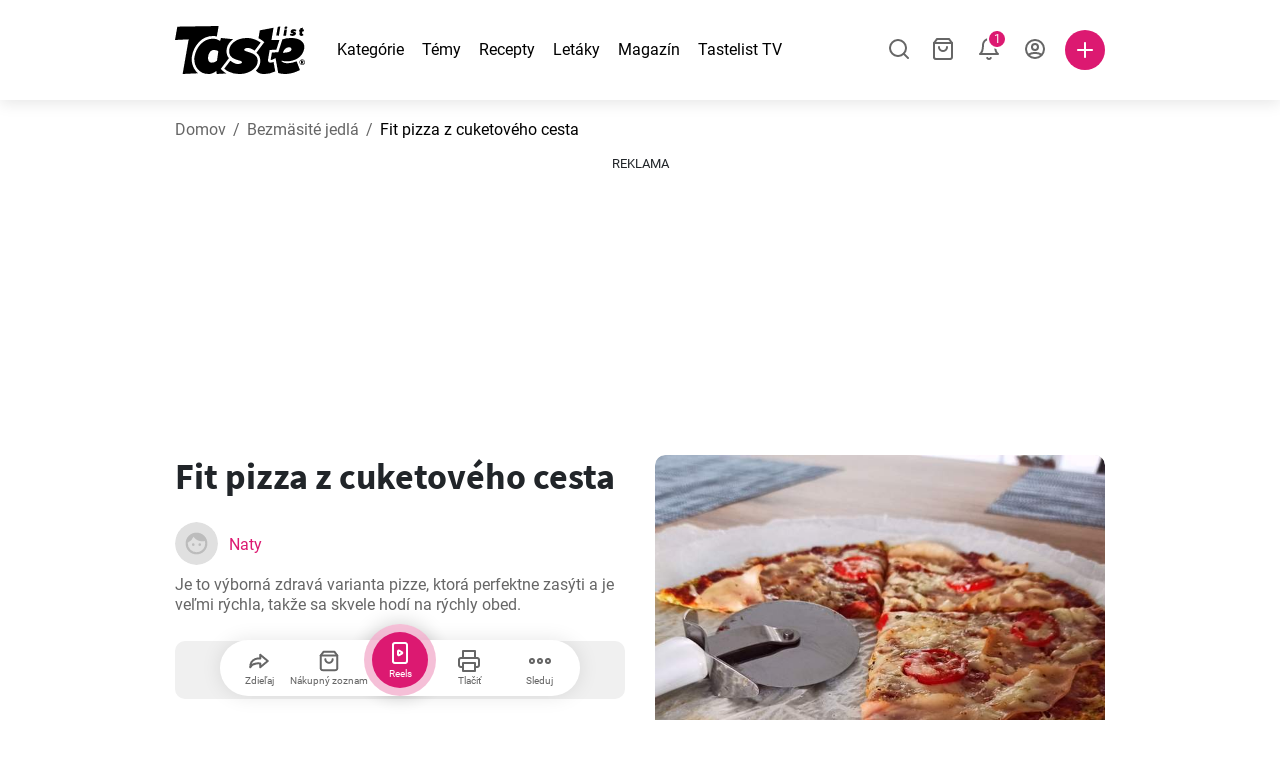

--- FILE ---
content_type: text/html; charset=utf-8
request_url: https://www.google.com/recaptcha/api2/aframe
body_size: 266
content:
<!DOCTYPE HTML><html><head><meta http-equiv="content-type" content="text/html; charset=UTF-8"></head><body><script nonce="YXIaBxmrLLx-VD_Q-pBFaQ">/** Anti-fraud and anti-abuse applications only. See google.com/recaptcha */ try{var clients={'sodar':'https://pagead2.googlesyndication.com/pagead/sodar?'};window.addEventListener("message",function(a){try{if(a.source===window.parent){var b=JSON.parse(a.data);var c=clients[b['id']];if(c){var d=document.createElement('img');d.src=c+b['params']+'&rc='+(localStorage.getItem("rc::a")?sessionStorage.getItem("rc::b"):"");window.document.body.appendChild(d);sessionStorage.setItem("rc::e",parseInt(sessionStorage.getItem("rc::e")||0)+1);localStorage.setItem("rc::h",'1769899759890');}}}catch(b){}});window.parent.postMessage("_grecaptcha_ready", "*");}catch(b){}</script></body></html>

--- FILE ---
content_type: application/javascript; charset=UTF-8
request_url: https://www.tastelist.sk/_nuxt/29f7ac1.js
body_size: 2858
content:
!function(e){function c(data){for(var c,d,n=data[0],o=data[1],l=data[2],i=0,h=[];i<n.length;i++)d=n[i],Object.prototype.hasOwnProperty.call(r,d)&&r[d]&&h.push(r[d][0]),r[d]=0;for(c in o)Object.prototype.hasOwnProperty.call(o,c)&&(e[c]=o[c]);for(v&&v(data);h.length;)h.shift()();return t.push.apply(t,l||[]),f()}function f(){for(var e,i=0;i<t.length;i++){for(var c=t[i],f=!0,d=1;d<c.length;d++){var o=c[d];0!==r[o]&&(f=!1)}f&&(t.splice(i--,1),e=n(n.s=c[0]))}return e}var d={},r={226:0},t=[];function n(c){if(d[c])return d[c].exports;var f=d[c]={i:c,l:!1,exports:{}};return e[c].call(f.exports,f,f.exports,n),f.l=!0,f.exports}n.e=function(e){var c=[],f=r[e];if(0!==f)if(f)c.push(f[2]);else{var d=new Promise((function(c,d){f=r[e]=[c,d]}));c.push(f[2]=d);var t,script=document.createElement("script");script.charset="utf-8",script.timeout=120,n.nc&&script.setAttribute("nonce",n.nc),script.src=function(e){return n.p+""+{0:"c352c4a",1:"6b2d1ba",2:"3adf5de",3:"86111c8",4:"51277fe",5:"73385cc",6:"d2d1e9a",7:"ab254ba",8:"9821c6d",9:"57e39c3",10:"537474c",11:"a4a30f2",12:"e5f592b",13:"508e668",14:"39ca55a",15:"2879b1d",16:"f7cd855",17:"c5c6c1b",18:"5367929",19:"f68aba9",20:"c56d95e",21:"281f55b",22:"8dca60c",23:"a434f15",24:"9ebc24f",25:"77fca7a",26:"812b369",27:"deb2283",28:"8736843",29:"d3966b0",30:"16d3ed2",31:"6a30cbe",32:"86517b6",33:"11e008f",34:"53d28fb",35:"db91f90",36:"e77ea93",37:"2bf3ea9",38:"422bd55",39:"a2ac752",40:"824a2ca",41:"f0443d5",42:"3569f95",43:"2b5799c",44:"65bf64a",45:"943f9d4",46:"95920c3",47:"9393825",48:"25223eb",49:"a7b15b0",50:"2d3a585",51:"9d4c413",52:"7350b2e",53:"9848697",54:"f37ecd6",55:"7cc4e97",56:"6df0d41",59:"a287bba",60:"79d5079",61:"711489d",62:"c226fbc",63:"1134ce7",64:"dc898d0",65:"74aca4d",66:"3e0ee83",67:"9e2b589",68:"c76a611",69:"8c1b412",70:"b11d1d0",71:"2606d89",72:"9a2af3d",73:"7339619",74:"bd10bad",75:"3da1b67",76:"d97a82a",77:"0aa0965",78:"f6484c8",79:"27c2d62",80:"503952c",81:"b74c862",82:"8e714a9",83:"263e580",84:"e130b11",85:"f2b0025",86:"d71e0f5",87:"25cc082",88:"b1218d6",89:"f6a1583",90:"eee9635",91:"70b7698",92:"191cb52",93:"80020e6",94:"1c1ff60",95:"49853b9",96:"ca669bf",97:"b2d212c",98:"c39f68d",99:"821a14c",100:"c09223d",101:"97c750c",102:"1160770",103:"99d9e6b",104:"9826f2b",105:"b0d2d9c",106:"f87ed21",107:"269eda3",108:"e82366a",109:"5c63dde",110:"1117a0e",111:"3aa5051",112:"dc941e7",113:"00ab1e4",114:"5256357",115:"5d3f51c",116:"c4498d9",117:"2e24ef2",118:"9be0e80",119:"970567e",120:"a7a758b",121:"d9dfa23",122:"fd2eea9",123:"9e46785",124:"e0bc024",125:"b11b026",126:"9578457",127:"6ccb0a6",128:"98c09b8",129:"8d48272",130:"81bc288",131:"03c1741",132:"e90dd0e",133:"9354b05",134:"f925a7f",135:"3cb156c",136:"24b588c",137:"f6f0a85",138:"87b964a",139:"8b35298",140:"aba6158",141:"30d8bcd",142:"f45cb0c",143:"3b70027",144:"9218957",145:"4eda803",146:"e2bc975",147:"03e2a6e",148:"1da7720",149:"f3db50d",150:"4b63304",151:"1fbf2c8",152:"a22095f",153:"feeead3",154:"3c12825",155:"209136a",156:"55e98b1",157:"15fefaa",158:"7cd7783",159:"258538a",160:"e67f0cf",161:"dc3afe4",162:"93c5276",163:"7aa8e26",164:"8a822a3",165:"8bc2cdd",166:"7636dd0",167:"6af8e0c",168:"827d3e2",169:"c22147f",170:"84b3e8a",171:"c967df6",172:"326db48",173:"87a0764",174:"afc1baf",175:"91bfbb6",176:"9263e6e",177:"3fc30ce",178:"4b12d59",179:"fa97d5c",180:"164072c",181:"d99e0d1",182:"4080509",183:"f64da89",184:"fe8e826",185:"3932dcf",186:"57c7997",187:"e5db6dd",188:"eefb511",189:"f91908b",190:"906508a",191:"6861ea9",192:"4979320",193:"8e522ca",194:"fcf5a66",195:"b225090",196:"cd1051b",197:"e89ec66",198:"e580d30",199:"49b7de8",200:"52afd77",201:"57645a4",202:"7f4c736",203:"e00e9b4",204:"588e1a9",205:"bbbd20f",206:"1d2fc0a",207:"01e8592",208:"6309818",209:"48b0f4b",210:"ea07bf2",211:"7122024",212:"10f6e80",213:"fa06698",214:"06f7562",215:"69f6784",216:"8e5433c",217:"6fffa5b",218:"007e04b",219:"3e4229f",220:"36f5f82",221:"f0b57bd",222:"cb865d4",223:"307455c",224:"b486d78",225:"1e45e66",228:"b9f5a2e",229:"dc47875",230:"dc7c44b",231:"effd99a",232:"94ef881",233:"7ad87e9",234:"98cd1e6",235:"823f634",236:"e7cf0dd",237:"473eb4f",238:"2980bb3",239:"d22037c",240:"c3f5705",241:"c80d636",242:"fca38ed",243:"d1759f9",244:"4f9ab58",245:"e4890f3"}[e]+".js"}(e);var o=new Error;t=function(c){script.onerror=script.onload=null,clearTimeout(l);var f=r[e];if(0!==f){if(f){var d=c&&("load"===c.type?"missing":c.type),t=c&&c.target&&c.target.src;o.message="Loading chunk "+e+" failed.\n("+d+": "+t+")",o.name="ChunkLoadError",o.type=d,o.request=t,f[1](o)}r[e]=void 0}};var l=setTimeout((function(){t({type:"timeout",target:script})}),12e4);script.onerror=script.onload=t,document.head.appendChild(script)}return Promise.all(c)},n.m=e,n.c=d,n.d=function(e,c,f){n.o(e,c)||Object.defineProperty(e,c,{enumerable:!0,get:f})},n.r=function(e){"undefined"!=typeof Symbol&&Symbol.toStringTag&&Object.defineProperty(e,Symbol.toStringTag,{value:"Module"}),Object.defineProperty(e,"__esModule",{value:!0})},n.t=function(e,c){if(1&c&&(e=n(e)),8&c)return e;if(4&c&&"object"==typeof e&&e&&e.__esModule)return e;var f=Object.create(null);if(n.r(f),Object.defineProperty(f,"default",{enumerable:!0,value:e}),2&c&&"string"!=typeof e)for(var d in e)n.d(f,d,function(c){return e[c]}.bind(null,d));return f},n.n=function(e){var c=e&&e.__esModule?function(){return e.default}:function(){return e};return n.d(c,"a",c),c},n.o=function(object,e){return Object.prototype.hasOwnProperty.call(object,e)},n.p="/_nuxt/",n.oe=function(e){throw console.error(e),e};var o=window.webpackJsonp=window.webpackJsonp||[],l=o.push.bind(o);o.push=c,o=o.slice();for(var i=0;i<o.length;i++)c(o[i]);var v=l;f()}([]);

--- FILE ---
content_type: application/javascript; charset=UTF-8
request_url: https://www.tastelist.sk/_nuxt/86111c8.js
body_size: 5813
content:
(window.webpackJsonp=window.webpackJsonp||[]).push([[3,99,131],{1104:function(t,e,o){"use strict";o(998)},1105:function(t,e,o){var r=o(3)((function(i){return i[1]}));r.push([t.i,".crop-photo-modal[data-v-4ebbd9d8] .fullscreen-modal-container{display:flex;flex-flow:column nowrap;justify-content:flex-start;min-height:100vh}#crop-photo-container[data-v-4ebbd9d8]{margin-bottom:22px;margin-top:auto;text-align:center}.header-container[data-v-4ebbd9d8]{align-items:center;display:flex;flex-flow:row nowrap;justify-content:space-between;margin-bottom:18px}h1[data-v-4ebbd9d8]{margin-bottom:0;text-align:left}.cropper-wrapper[data-v-4ebbd9d8]{border-radius:10px;cursor:grab;margin:0 auto;max-width:100%;overflow:hidden;padding-top:100%;position:relative}.cropper-wrapper>div[data-v-4ebbd9d8]{height:100%;left:0;max-width:100%;position:absolute;top:0}.size-info[data-v-4ebbd9d8]{display:block;font-size:12px;margin:10px 0;text-align:center;white-space:nowrap}.photo-edit-toolbar[data-v-4ebbd9d8]{align-items:flex-start;display:flex;flex-flow:row nowrap;justify-content:space-between;margin:0 auto;max-width:360px}.edit-button-wrapper[data-v-4ebbd9d8]{align-items:center;display:flex;flex-flow:column nowrap;justify-content:center;width:40px}@media(min-width:590px){.edit-button-wrapper[data-v-4ebbd9d8]{width:58px}}.edit-button-wrapper button[data-v-4ebbd9d8]{background:#e0e0e0;border-radius:50%;height:48px;position:relative;transition:background .15s ease-out;width:48px}.edit-button-wrapper button svg[data-v-4ebbd9d8]{fill:none;left:50%;position:absolute;top:50%;transform:translate(-50%,-50%);width:24px}.edit-button-wrapper button svg circle[data-v-4ebbd9d8],.edit-button-wrapper button svg line[data-v-4ebbd9d8],.edit-button-wrapper button svg path[data-v-4ebbd9d8]{stroke:#666;stroke-linecap:round;stroke-linejoin:round;stroke-width:2px;transition:stroke .15s ease-out}@media(min-width:590px){.edit-button-wrapper button[data-v-4ebbd9d8]{height:58px;width:58px}}@media(min-width:992px){.edit-button-wrapper button[data-v-4ebbd9d8]:hover{background:#dc1971}.edit-button-wrapper button:hover svg circle[data-v-4ebbd9d8],.edit-button-wrapper button:hover svg line[data-v-4ebbd9d8],.edit-button-wrapper button:hover svg path[data-v-4ebbd9d8]{stroke:#fff}}.edit-button-wrapper span[data-v-4ebbd9d8]{color:#666;font-size:10px;margin-top:8px;white-space:nowrap}.buttons-row[data-v-4ebbd9d8]{margin-top:auto}.buttons-container button[data-v-4ebbd9d8]{max-width:100%}.buttons-container #cancel-button[data-v-4ebbd9d8],.buttons-container #remove-button[data-v-4ebbd9d8]{margin-top:14px}@media(min-width:590px){.buttons-container[data-v-4ebbd9d8]{display:flex;flex-flow:row-reverse nowrap;justify-content:space-between}.buttons-container button[data-v-4ebbd9d8]{max-width:48%}.buttons-container #cancel-button[data-v-4ebbd9d8],.buttons-container #remove-button[data-v-4ebbd9d8]{margin-top:0}}#cancel-button[data-v-4ebbd9d8],#crop-button[data-v-4ebbd9d8],#remove-button[data-v-4ebbd9d8]{display:block}.cropper-wrapper[data-v-4ebbd9d8] .vue-advanced-cropper__foreground{background:#fff}",""]),r.locals={},t.exports=r},1106:function(t,e,o){"use strict";o(999)},1107:function(t,e,o){var r=o(3)((function(i){return i[1]}));r.push([t.i,".a[data-v-cc47f876]{fill:none;stroke:#666;stroke-linecap:round;stroke-linejoin:round;stroke-width:2px}",""]),r.locals={},t.exports=r},1198:function(t,e,o){var content=o(1347);content.__esModule&&(content=content.default),"string"==typeof content&&(content=[[t.i,content,""]]),content.locals&&(t.exports=content.locals);(0,o(4).default)("1c6c9956",content,!0,{sourceMap:!1})},1251:function(t,e,o){"use strict";o.r(e);var r=o(0),n=o(956),d=r.a.extend({name:"CropPhotoModal",components:{Cropper:n.a},data:function(){return{dataURL:null,croppedCanvas:null,cropperReady:!1,cropped:!1,initialImageSize:0,imageSize:0}},props:{src:{required:!0},uploadRestrictions:{type:Object,required:!0},removeAllowed:{type:Boolean,default:!0}},methods:{crop:function(){var t=this;this.croppedCanvas.toBlob((function(e){t.$store.commit("layout/setLoadingMessage",t.$t("crop_photo_upload_in_progress")),t.$store.commit("layout/setProgressLoading",!0),t.cropped=!0,t.$emit("image-cropped",e)}))},error:function(){this.$emit("image-loading-failed"),this.handleClose()},change:function(t){this.croppedCanvas=t.canvas,this.dataURL=t.canvas.toDataURL("image/jpeg",1),this.imageSize=this.$refs.cropper.getResult().canvas.width,this.setSizes()},remove:function(){this.$emit("remove-image"),this.handleClose()},fitSize:function(){this.$refs.cropper.zoom(this.imageSize/(this.initialImageSize+1))},handleClose:function(){this.$emit("close"),this.$store.commit("layout/closeCropPhoto")},setCropperReady:function(){this.cropperReady=!0,this.initialImageSize=this.$refs.cropper.getResult().canvas.width},setSizes:function(){var t=this.$refs.cropperWrapper;t.style.width=t.offsetHeight+"px",this.$refs.cropper.refresh()}},mounted:function(){window.addEventListener("resize",this.setSizes)},beforeDestroy:function(){this.$store.commit("layout/setSpinnerLoading",!1),window.removeEventListener("resize",this.setSizes)},watch:{cropperReady:{immediate:!0,handler:function(t){this.$store.commit("layout/setSpinnerLoading",!t),this.$nextTick(this.setSizes)}}}}),l=(o(1104),o(1)),component=Object(l.a)(d,(function(){var t=this,e=t._self._c;t._self._setupProxy;return e("FullscreenModal",{staticClass:"crop-photo-modal",attrs:{"no-header":""},on:{"close-modal":t.handleClose}},[e("div",{directives:[{name:"show",rawName:"v-show",value:t.cropperReady,expression:"cropperReady"}],staticClass:"row"},[e("div",{staticClass:"header-container mx-auto col-xs-12 col-sm-10 col-md-6 col-xl-4"},[e("h1",[t._v(t._s(t.$t("crop_photo_heading")))]),t._v(" "),e("CloseButton",{nativeOn:{click:function(e){return t.$root.$emit("close-modal")}}})],1)]),t._v(" "),e("div",{style:{visibility:t.cropperReady?"visible":"hidden"},attrs:{id:"crop-photo-container"}},[e("div",{staticClass:"row position-relative"},[e("div",{staticClass:"col-xs-12 col-sm-10 offset-sm-1 col-md-6 offset-md-3 col-xl-4 offset-xl-4"},[e("div",{ref:"cropperWrapper",staticClass:"cropper-wrapper"},[e("Cropper",{ref:"cropper",staticClass:"cropper",attrs:{src:t.src,debounce:200,"min-width":t.uploadRestrictions.minDimension,"min-height":t.uploadRestrictions.minDimension,"max-width":t.uploadRestrictions.maxDimension,"max-height":t.uploadRestrictions.maxDimension,"stencil-size":{width:t.uploadRestrictions.maxDimension,height:t.uploadRestrictions.maxDimension},"stencil-props":{handlers:{},movable:!1,resizable:!1,aspectRatio:1},"resize-image":{adjustStencil:!1},"image-restriction":"stencil"},on:{change:function(e){return t.change(e)},error:t.error,ready:t.setCropperReady}})],1),t._v(" "),e("span",{staticClass:"size-info"},[e("strong",[t._v(t._s(t.$t("crop_photo_dimension")))]),t._v(" "+t._s(t.imageSize)+" x "+t._s(t.imageSize)+" px")]),t._v(" "),e("div",{staticClass:"photo-edit-toolbar"},[e("div",{staticClass:"edit-button-wrapper"},[e("button",{on:{click:function(e){return e.preventDefault(),t.fitSize.apply(null,arguments)}}},[e("svg",{attrs:{xmlns:"http://www.w3.org/2000/svg",width:"24",height:"24",viewBox:"0 0 24 24"}},[e("g",{attrs:{transform:"translate(-120 -2088)"}},[e("rect",{staticClass:"a",attrs:{width:"24",height:"24",transform:"translate(120 2088)"}}),e("path",{staticClass:"b",attrs:{d:"M134,2092h6v6"}}),e("path",{staticClass:"b",attrs:{d:"M130,2108h-6v-6"}}),e("line",{staticClass:"b",attrs:{x1:"16",y2:"16",transform:"translate(124 2092)"}})])])]),t._v(" "),e("span",[t._v(t._s(t.$t("crop_photo_button_fit")))])]),t._v(" "),e("div",{staticClass:"edit-button-wrapper"},[e("button",{on:{click:function(e){return e.preventDefault(),t.$refs.cropper.rotate(-90)}}},[e("svg",{attrs:{xmlns:"http://www.w3.org/2000/svg",width:"24",height:"24",viewBox:"0 0 24 24"}},[e("g",{attrs:{transform:"translate(-168 -2184)"}},[e("rect",{staticClass:"a",attrs:{width:"24",height:"24",transform:"translate(168 2184)"}}),e("path",{staticClass:"b",attrs:{d:"M172.47,2193.291A8,8,0,1,1,180,2204"}}),e("path",{staticClass:"b",attrs:{d:"M176,2192l-4,2v-5"}})])])]),t._v(" "),e("span",[t._v(t._s(t.$t("crop_photo_button_rotate_left")))])]),t._v(" "),e("div",{staticClass:"edit-button-wrapper"},[e("button",{on:{click:function(e){return e.preventDefault(),t.$refs.cropper.rotate(90)}}},[e("svg",{attrs:{xmlns:"http://www.w3.org/2000/svg",width:"24",height:"24",viewBox:"0 0 24 24"}},[e("rect",{staticClass:"a",attrs:{width:"24",height:"24"}}),e("path",{staticClass:"b",attrs:{d:"M188,2193.291A8,8,0,1,0,180.47,2204",transform:"translate(-168.47 -2184)"}}),e("path",{staticClass:"b",attrs:{d:"M172,2192l4,2v-5",transform:"translate(-156 -2184)"}})])]),t._v(" "),e("span",[t._v(t._s(t.$t("crop_photo_button_rotate_right")))])]),t._v(" "),e("div",{staticClass:"edit-button-wrapper"},[e("button",{on:{click:function(e){return e.preventDefault(),t.$refs.cropper.zoom(.714)}}},[e("svg",{attrs:{xmlns:"http://www.w3.org/2000/svg",width:"24",height:"24",viewBox:"0 0 24 24"}},[e("g",{attrs:{transform:"translate(-216 -2184)"}},[e("rect",{staticClass:"a",attrs:{width:"24",height:"24",transform:"translate(216 2184)"}}),e("circle",{staticClass:"b",attrs:{cx:"8",cy:"8",r:"8",transform:"translate(219 2187)"}}),e("line",{staticClass:"b",attrs:{x1:"4.35",y1:"4.35",transform:"translate(232.65 2200.65)"}}),e("line",{staticClass:"b",attrs:{x2:"6",transform:"translate(224 2195)"}})])])]),t._v(" "),e("span",[t._v(t._s(t.$t("crop_photo_button_zoom_out")))])]),t._v(" "),e("div",{staticClass:"edit-button-wrapper"},[e("button",{on:{click:function(e){return e.preventDefault(),t.$refs.cropper.zoom(1.4)}}},[e("svg",{attrs:{xmlns:"http://www.w3.org/2000/svg",width:"24",height:"24",viewBox:"0 0 24 24"}},[e("g",{attrs:{transform:"translate(-240 -2184)"}},[e("rect",{staticClass:"a",attrs:{width:"24",height:"24",transform:"translate(240 2184)"}}),e("circle",{staticClass:"b",attrs:{cx:"8",cy:"8",r:"8",transform:"translate(243 2187)"}}),e("line",{staticClass:"b",attrs:{x1:"4.35",y1:"4.35",transform:"translate(256.65 2200.65)"}}),e("line",{staticClass:"b",attrs:{x2:"6",transform:"translate(248 2195)"}}),e("line",{staticClass:"b",attrs:{y2:"6",transform:"translate(251 2192)"}})])])]),t._v(" "),e("span",[t._v(t._s(t.$t("crop_photo_button_zoom_in")))])])])])])]),t._v(" "),e("div",{staticClass:"row buttons-row"},[e("div",{staticClass:"col-xs-12 col-sm-10 offset-sm-1 col-md-6 offset-md-3 col-xl-4 offset-xl-4"},[e("div",{directives:[{name:"show",rawName:"v-show",value:t.cropperReady,expression:"cropperReady"}],staticClass:"buttons-container"},[e("PageButton",{attrs:{id:"crop-button","full-width":"",disabled:t.cropped},nativeOn:{"~click":function(e){return t.crop.apply(null,arguments)}}},[t._v("\n               "+t._s(t.$t("crop_photo_add_photo"))+"\n            ")]),t._v(" "),t.removeAllowed?e("PageButton",{attrs:{id:"remove-button",bordered:"","full-width":"",color:"grey"},nativeOn:{click:function(e){return t.remove.apply(null,arguments)}}},[t._v("\n               "+t._s(t.$t("crop_photo_remove_photo"))+"\n            ")]):e("PageButton",{attrs:{id:"cancel-button",bordered:"","full-width":"",color:"grey"},nativeOn:{click:function(e){return t.handleClose.apply(null,arguments)}}},[t._v("\n               "+t._s(t.$t("crop_photo_cancel"))+"\n            ")])],1)])])])}),[],!1,null,"4ebbd9d8",null);e.default=component.exports;installComponents(component,{CloseButton:o(184).default,PageButton:o(28).default,FullscreenModal:o(72).default})},1281:function(t,e,o){"use strict";o.r(e);o(1106);var r=o(1),component=Object(r.a)({},(function(){var t=this,e=t._self._c;return e("svg",{attrs:{xmlns:"http://www.w3.org/2000/svg",width:"20",height:"20",viewBox:"0 0 20 20"}},[e("g",{attrs:{transform:"translate(-3604 -859)"}},[e("g",{attrs:{transform:"translate(3602 857)"}},[e("path",{staticClass:"a",attrs:{d:"M21,15v4a2,2,0,0,1-2,2H5a2,2,0,0,1-2-2V15"}}),t._v(" "),e("path",{staticClass:"a",attrs:{d:"M17,8,12,3,7,8"}}),t._v(" "),e("line",{staticClass:"a",attrs:{y2:"12",transform:"translate(12 3)"}})])])])}),[],!1,null,"cc47f876",null);e.default=component.exports},1346:function(t,e,o){"use strict";o(1198)},1347:function(t,e,o){var r=o(3)((function(i){return i[1]}));r.push([t.i,".add-photo-container[data-v-21ea1994]{display:flex;flex-flow:column nowrap}.photo-spinner[data-v-21ea1994]{background:none!important}label[data-v-21ea1994]{background-color:#fff;border-radius:4px;color:rgba(0,0,0,.4);font-size:10px;left:20px;line-height:10px;margin-bottom:0;padding:4px;position:absolute;text-align:left;top:0;transform:translateY(-50%);z-index:3}label.error[data-v-21ea1994]{color:#f20000}.add-photo[data-v-21ea1994]{background:#f0f0f0;border-radius:8px;overflow:hidden;padding-top:100%;position:relative;width:100%}.add-photo.has-photo[data-v-21ea1994]{border:none;padding-top:100%}.hidden-button[data-v-21ea1994]{border-radius:8px;bottom:0;cursor:pointer;opacity:0;transform:none;z-index:1}.hidden-button[data-v-21ea1994],.preview-image[data-v-21ea1994]{height:100%;left:0;position:absolute;top:0;width:100%}.preview-image[data-v-21ea1994]{-o-object-fit:cover;object-fit:cover}.add-photo-text-container[data-v-21ea1994]{align-items:center;display:flex;flex-flow:column nowrap;height:100%;justify-content:center;left:0;position:absolute;top:0;width:100%}.add-photo-text-container .add-icon[data-v-21ea1994]{display:inline-flex;position:relative;width:18px}.add-photo-text-container .add-icon.has-photo[data-v-21ea1994]{background:#666;border-radius:50%;height:40px;width:40px}.add-photo-text-container .add-icon img[data-v-21ea1994]{width:100%}@media(min-width:590px){.add-photo-text-container .add-icon[data-v-21ea1994]{width:30px}}.add-photo-text-container svg[data-v-21ea1994]{fill:none;stroke:#fff;stroke-linecap:round;stroke-width:2px;left:50%;position:absolute;top:50%;transform:translate(-50%,-50%);width:12px}.add-photo-text-container svg.edit[data-v-21ea1994]{width:18px}.add-photo-text[data-v-21ea1994]{color:#666;font-size:12px;font-weight:400;line-height:16px;margin-bottom:0;margin-top:12px;padding:0 12px;text-align:center}@media(min-width:590px){.add-photo-text[data-v-21ea1994]{font-size:16px;margin-top:20px}}.has-photo .add-photo-text[data-v-21ea1994]{color:#fff;text-shadow:0 1px 3px #000}.error-span-message[data-v-21ea1994]{color:#f20000;display:block;font-size:12px;margin-top:3px}input[data-v-21ea1994]{display:none}.dark-mode[data-v-21ea1994] .add-photo{background:#666}.dark-mode[data-v-21ea1994] .add-photo-text{color:#fff}.dark-mode[data-v-21ea1994] label{background:#000;color:hsla(0,0%,88%,.56)}",""]),r.locals={},t.exports=r},933:function(t,e,o){"use strict";o.r(e);o(15);var r,n=o(2),d=(o(10),o(14),o(8),o(51),o(6),o(55),o(0)),l=o(327),c=o.n(l),h=d.a.extend({name:"AddPhoto",data:function(){return{imagePath:null,base64img:null,errorMessage:"",hasPhoto:!1,originalFileName:"",originalFileType:"",previewImageLoaded:!1,initialBase64ImgSet:!1}},props:{mode:{type:String,default:"normal",validator:function(t){return["normal","user-photo"].includes(t)}},name:{type:String,required:!0},token:{type:String,required:!1},label:{type:String,default:""},required:{type:Boolean,default:!0},uploadRestrictions:{type:Object,default:function(){return{maxSize:50,minDimension:1200,maxDimension:3e3}}},initialImage:{default:!1},dark:{type:Boolean,default:!1}},methods:{handleError:function(t){var e=arguments.length>1&&void 0!==arguments[1]?arguments[1]:"",o="<b>".concat(t,"</b><br/>").concat(this.$t("gallery_modal_photo_load_error")," ").concat(e);this.$store.commit("infoBoxes/add",{message:o,type:"error",hideButton:!0}),this.removeImage(),this.$emit("error")},fileChanged:(r=Object(n.a)(regeneratorRuntime.mark((function t(e){var o,r,n,d,l,c=this;return regeneratorRuntime.wrap((function(t){for(;;)switch(t.prev=t.next){case 0:if(null===(o=e.target)||void 0===o?void 0:o.files[0]){t.next=2;break}return t.abrupt("return");case 2:if(r=e.target.files[0],n=r.type.split("/")[1],(d=this.$store.state.addRecipe.acceptedFileTypes).find((function(t){return t===n}))){t.next=9;break}return this.$store.dispatch("gaEvent",{eventName:"content_uploadImage_wrongFormat"}),this.handleError(this.$t("add_photo_wrong_format")+" "+d.join(", "),r.name),t.abrupt("return");case 9:if(!(r.size/1e3/1e3>this.uploadRestrictions.maxSize)){t.next=13;break}return this.$store.dispatch("gaEvent",{eventName:"content_uploadImage_tooBig"}),this.handleError("".concat(this.$t("add_photo_max_size_error")," ").concat(this.uploadRestrictions.maxSize,"MB"),r.name),t.abrupt("return");case 13:this.$store.commit("layout/setSpinnerLoading",!0),(l=new FileReader).onloadend=function(){var img=new Image,t=l.result;img.src=t,img.onload=function(){if(img.width<c.uploadRestrictions.minDimension||img.height<c.uploadRestrictions.minDimension)c.$store.dispatch("gaEvent",{eventName:"content_uploadImage_tooSmall"}),c.handleError("".concat(c.$t("add_photo_min_dimensions_error")," ").concat(c.uploadRestrictions.minDimension," x ").concat(c.uploadRestrictions.minDimension," px"),r.name),c.$store.commit("layout/setSpinnerLoading",!1);else{if(img.width>c.uploadRestrictions.maxDimension&&img.height>c.uploadRestrictions.maxDimension){var e=img.width>img.height?"width":"height",canvas=document.createElement("canvas"),o=canvas.getContext("2d"),n="height"===e?c.uploadRestrictions.maxDimension:c.uploadRestrictions.maxDimension/img.height*img.width,d="width"===e?c.uploadRestrictions.maxDimension:c.uploadRestrictions.maxDimension/img.width*img.height;if(n<c.uploadRestrictions.minDimension||d<c.uploadRestrictions.minDimension)return c.handleError(c.$t("add_photo_ratio_error"),r.name),void c.$store.commit("layout/setSpinnerLoading",!1);canvas.width=n,canvas.height=d,o.drawImage(img,0,0,n,d),t=canvas.toDataURL()}c.originalFileName=r.name,c.originalFileType=r.type,c.base64img=t,c.$store.commit("layout/openCropPhoto",c._uid),c.$emit("cropper-opened")}}},l.onerror=function(){c.$store.commit("layout/setSpinnerLoading",!1),c.handleError(c.$t("gallery_modal_photo_load_error")+". "+c.$t("add_photo_upload_error"),r.name)},l.readAsDataURL(r);case 18:case"end":return t.stop()}}),t,this)}))),function(t){return r.apply(this,arguments)}),imageCropped:function(t){var e=this,o=this.originalFileType||"image/jpeg",r=new File([t],this.originalFileName,{type:o});new c.a(r,{quality:.8,convertSize:5e6,success:function(t){n(t)},error:function(t){this.handleError(t.message,this.originalFileName)}});var n=function(t){var o=e.originalFileName.split(".")[0]+"."+t.type.split("/")[1],r=new File([t],o,{type:t.type});if(e.$emit("image-cropped",r),e.$store.commit("layout/closeCropPhoto"),e.$emit("cropper-closed"),"normal"===e.mode){var n=new FileReader;n.readAsDataURL(r),n.onload=function(){e.imagePath=n.result,e.hasPhoto=!0}}}},cropperError:function(){this.handleError(this.$t("add_photo_edit_error"))},removeImage:function(){this.imagePath=null,this.hasPhoto=!1,this.previewImageLoaded=!1,this.$refs.fileInput&&(this.$refs.fileInput.value=null),this.$emit("image-removed")},handleModalClose:function(){!this.hasPhoto&&this.$refs.fileInput&&(this.$refs.fileInput.value=""),this.$emit("cropper-closed")}},watch:{hasPhoto:function(t){t&&this.errorMessage&&(this.errorMessage="")},initialImage:{immediate:!0,handler:function(t){var e,o=this;if(t.length&&!this.initialBase64ImgSet&&"add"!==this.$store.getters["site/addRecipeMode"]){this.imagePath=t,this.hasPhoto=!0;(e=this.imagePath,fetch(e).then((function(t){return t.blob()})).then((function(t){return new Promise((function(e,o){var r=new FileReader;r.onloadend=function(){return e(r.result)},r.onerror=o,r.readAsDataURL(t)}))}))).then((function(t){o.base64img=t,o.initialBase64ImgSet=!0}))}}}},mounted:function(){var t=this;this.required&&this.$root.$on("validate-inputs",(function(){t.hasPhoto?t.errorMessage="":t.errorMessage=t.$t("add_photo_photo_required_error")}))}}),m=h,f=(o(1346),o(1)),component=Object(f.a)(m,(function(){var t=this,e=t._self._c;t._self._setupProxy;return e("div",{class:{"dark-mode":t.dark}},[t.$store.state.layout.cropPhoto===t._uid?e("CropPhotoModal",{attrs:{src:t.base64img,"remove-allowed":"normal"===t.mode,"upload-restrictions":t.uploadRestrictions},on:{"image-cropped":t.imageCropped,"image-loading-failed":t.cropperError,"remove-image":t.removeImage,close:t.handleModalClose}}):t._e(),t._v(" "),"normal"===t.mode?e("div",{staticClass:"add-photo-container",class:{error:t.errorMessage}},[t.label?e("label",{class:{error:t.errorMessage},attrs:{for:t.name}},[t._v(t._s(t.required?"".concat(t.label," *"):t.label))]):t._e(),t._v(" "),e("div",{class:{"add-photo":!0,"has-photo":t.imagePath&&t.previewImageLoaded}},[t.hasPhoto&&!t.previewImageLoaded?e("SpinnerLoading",{staticClass:"photo-spinner",attrs:{fixed:!1}}):t._e(),t._v(" "),t.hasPhoto?t._e():e("label",{staticClass:"hidden-button",attrs:{for:t.name}}),t._v(" "),t.hasPhoto&&t.previewImageLoaded?e("button",{staticClass:"hidden-button",on:{click:function(e){return e.preventDefault(),t.$store.commit("layout/openCropPhoto",t._uid)}}}):t._e(),t._v(" "),t.imagePath?e("img",{directives:[{name:"show",rawName:"v-show",value:t.previewImageLoaded,expression:"previewImageLoaded"}],ref:"previewImage",staticClass:"preview-image",attrs:{src:t.imagePath,alt:"Recipe main image preview"},on:{load:function(e){t.previewImageLoaded=!0}}}):t._e(),t._v(" "),e("div",{staticClass:"add-photo-text-container"},[!t.hasPhoto||t.previewImageLoaded?e("div",{class:{"add-icon":!0,"has-photo":t.hasPhoto}},[t.hasPhoto?e("svg",{staticClass:"edit",attrs:{xmlns:"http://www.w3.org/2000/svg",width:"22.311",height:"22.121",viewBox:"0 0 22.311 22.121"}},[e("g",{attrs:{transform:"translate(-1 -0.879)"}},[e("path",{staticClass:"a",attrs:{d:"M11,4H4A2,2,0,0,0,2,6V20a2,2,0,0,0,2,2H18a2,2,0,0,0,2-2V13"}}),e("path",{staticClass:"a",attrs:{d:"M18.5,2.5a2.121,2.121,0,0,1,3,3L12,15,8,16l1-4Z"}})])]):t.dark?e("img",{attrs:{src:"/img/upload-white.svg",alt:"Upload"}}):e("IconUploading"),t._v(" "),e("input",{ref:"fileInput",attrs:{id:t.name,type:"file",accept:t.$store.getters["addRecipe/getAcceptAttribute"]},on:{change:t.fileChanged}})],1):t._e(),t._v(" "),t.hasPhoto?t._e():e("span",{staticClass:"add-photo-text"},[t._v(t._s(t.$t("add_photo_add_text")))]),t._v(" "),t.hasPhoto&&t.previewImageLoaded?e("span",{staticClass:"add-photo-text edit"},[t._v(t._s(t.$t("add_photo_edit_text")))]):t._e()])],1),t._v(" "),t.errorMessage?e("span",{staticClass:"error-span-message"},[t._v("\n         "+t._s(t.errorMessage)+"\n      ")]):t._e()]):e("div",[e("input",{ref:"fileInput",attrs:{id:t.name,type:"file",accept:t.$store.getters["addRecipe/getAcceptAttribute"]},on:{change:t.fileChanged}})])],1)}),[],!1,null,"21ea1994",null);e.default=component.exports;installComponents(component,{CropPhotoModal:o(1251).default,SpinnerLoading:o(356).default,IconUploading:o(1281).default})},998:function(t,e,o){var content=o(1105);content.__esModule&&(content=content.default),"string"==typeof content&&(content=[[t.i,content,""]]),content.locals&&(t.exports=content.locals);(0,o(4).default)("65c25792",content,!0,{sourceMap:!1})},999:function(t,e,o){var content=o(1107);content.__esModule&&(content=content.default),"string"==typeof content&&(content=[[t.i,content,""]]),content.locals&&(t.exports=content.locals);(0,o(4).default)("528b3c8a",content,!0,{sourceMap:!1})}}]);

--- FILE ---
content_type: application/javascript; charset=UTF-8
request_url: https://www.tastelist.sk/_nuxt/db973a0.js
body_size: 98178
content:
/*! For license information please see LICENSES */
(window.webpackJsonp=window.webpackJsonp||[]).push([[227],{108:function(t,e,o){"use strict";var n,r=Object.assign||function(a){for(var b,t=1;t<arguments.length;t++)for(var e in b=arguments[t])Object.prototype.hasOwnProperty.call(b,e)&&(a[e]=b[e]);return a},m=function(a,b){if(a){"undefined"!=typeof window&&function(){function a(a,b){b=b||{bubbles:!1,cancelable:!1,detail:void 0};var t=document.createEvent("CustomEvent");return t.initCustomEvent(a,b.bubbles,b.cancelable,b.detail),t}"function"!=typeof window.CustomEvent&&(a.prototype=window.Event.prototype,window.CustomEvent=a)}(),b||(b={}),b=r({},{minHorizontal:10,minVertical:10,deltaHorizontal:3,deltaVertical:5,preventScroll:!1,lockAxis:!0,touch:!0,mouse:!0},b);var t=[],e=!1,o=function(){e=!0},n=function(a){e=!1,m(a)},g=function(a){e&&(a.changedTouches=[{clientX:a.clientX,clientY:a.clientY}],i(a))};b.mouse&&(a.addEventListener("mousedown",o),a.addEventListener("mouseup",n),a.addEventListener("mousemove",g));var m=function(e){var o=Math.abs,n=Math.max,g=Math.min;if(t.length){for(var m="function"==typeof TouchEvent&&e instanceof TouchEvent,c=[],l=[],h={top:!1,right:!1,bottom:!1,left:!1},d=0;d<t.length;d++)c.push(t[d].x),l.push(t[d].y);var i=c[0],f=c[c.length-1],k=l[0],p=l[l.length-1],q={x:[i,f],y:[k,p]};if(1<t.length){var D={detail:r({touch:m,target:e.target},q)},s=new CustomEvent("swiperelease",D);a.dispatchEvent(s)}var y=c[0]-c[c.length-1],u="none";u=0<y?"left":"right";var j=g.apply(Math,c),v=n.apply(Math,c);if(o(y)>=b.minHorizontal&&("left"==u?o(j-c[c.length-1])<=b.deltaHorizontal&&(h.left=!0):"right"==u&&(o(v-c[c.length-1])<=b.deltaHorizontal&&(h.right=!0))),u="none",u=0<(y=l[0]-l[l.length-1])?"top":"bottom",j=g.apply(Math,l),v=n.apply(Math,l),o(y)>=b.minVertical&&("top"==u?o(j-l[l.length-1])<=b.deltaVertical&&(h.top=!0):"bottom"==u&&(o(v-l[l.length-1])<=b.deltaVertical&&(h.bottom=!0))),t=[],h.top||h.right||h.bottom||h.left){b.lockAxis&&((h.left||h.right)&&o(i-f)>o(k-p)?h.top=h.bottom=!1:(h.top||h.bottom)&&o(i-f)<o(k-p)&&(h.left=h.right=!1));var w={detail:r({directions:h,touch:m,target:e.target},q)},_=new CustomEvent("swipe",w);a.dispatchEvent(_)}else{var C=new CustomEvent("swipecancel",{detail:r({touch:m,target:e.target},q)});a.dispatchEvent(C)}}},i=function(e){var o=e.changedTouches[0];if(t.push({x:o.clientX,y:o.clientY}),1<t.length){var n={detail:{x:[t[0].x,t[t.length-1].x],y:[t[0].y,t[t.length-1].y],touch:"function"==typeof TouchEvent&&e instanceof TouchEvent,target:e.target}},r=new CustomEvent("swiping",n);(!0===b.preventScroll||"function"==typeof b.preventScroll&&b.preventScroll(r))&&e.preventDefault(),a.dispatchEvent(r)}},c=!1;try{var l=Object.defineProperty({},"passive",{get:function(){c={passive:!b.preventScroll}}});window.addEventListener("testPassive",null,l),window.removeEventListener("testPassive",null,l)}catch(a){}return b.touch&&(a.addEventListener("touchmove",i,c),a.addEventListener("touchend",m)),{off:function(){a.removeEventListener("touchmove",i,c),a.removeEventListener("touchend",m),a.removeEventListener("mousedown",o),a.removeEventListener("mouseup",n),a.removeEventListener("mousemove",g)}}}};void 0!==t.exports?(t.exports=m,t.exports.default=m):void 0===(n=function(){return m}.apply(e,[]))||(t.exports=n)},138:function(t,e,o){"use strict";function n(t,e){for(var i=0;i<e.length;i++){var o=e[i];o.enumerable=o.enumerable||!1,o.configurable=!0,"value"in o&&(o.writable=!0),Object.defineProperty(t,o.key,o)}}function r(t,e){return function(t,e){if(e.get)return e.get.call(t);return e.value}(t,c(t,e,"get"))}function m(t,e,o){return function(t,e,o){if(e.set)e.set.call(t,o);else{if(!e.writable)throw new TypeError("attempted to set read only private field");e.value=o}}(t,c(t,e,"set"),o),o}function c(t,e,o){if(!e.has(t))throw new TypeError("attempted to "+o+" private field on non-instance");return e.get(t)}function l(t,e,o){if(!e.has(t))throw new TypeError("attempted to get private field on non-instance");return o}function h(t,e){if(e.has(t))throw new TypeError("Cannot initialize the same private elements twice on an object")}function d(t,e,o){h(t,e),e.set(t,o)}function f(t,e){h(t,e),e.add(t)}o.d(e,"a",(function(){return E}));var k=[" daum[ /]"," deusu/","(?:^| )site","@[a-z]","\\(at\\)[a-z]","\\(github\\.com/","\\[at\\][a-z]","^12345","^<","^[\\w \\.]+/v?\\d+(\\.\\d+)?(\\.\\d{1,10})?$","^[\\w]+$","^[^ ]{50,}$","^ace explorer","^acoon","^active","^ad muncher","^anglesharp/","^anonymous","^apple-pubsub/","^astute srm","^avsdevicesdk/","^axios/","^bidtellect/","^biglotron","^blackboard safeassign","^blocknote.net","^braze sender","^captivenetworksupport","^castro","^cf-uc ","^clamav[ /]","^cobweb/","^coccoc","^dap ","^ddg[_-]android","^discourse","^dispatch/\\d","^downcast/","^duckduckgo","^email","^enigma browser","^evernote clip resolver","^facebook","^faraday","^fdm[ /]\\d","^getright/","^gozilla/","^hatena","^hobbit","^hotzonu","^hwcdn/","^infox-wisg","^invision","^jeode/","^jetbrains","^jetty/","^jigsaw","^linkdex","^lwp[-: ]","^mailchimp\\.com$","^metauri","^microsoft bits","^microsoft data","^microsoft office existence","^microsoft office protocol discovery","^microsoft windows network diagnostics","^microsoft-cryptoapi","^microsoft-webdav-miniredir","^movabletype","^mozilla/\\d\\.\\d \\(compatible;?\\)$","^mozilla/\\d\\.\\d \\w*$","^my browser$","^navermailapp","^netsurf","^node-superagent","^octopus","^offline explorer","^pagething","^panscient","^perimeterx","^php","^postman","^postrank","^python","^read","^reed","^request-promise$","^restsharp/","^shareaza","^shockwave flash","^snapchat","^space bison","^sprinklr","^svn","^swcd ","^t-online browser","^taringa","^test certificate info","^the knowledge ai","^thinklab","^thumbor/","^traackr.com","^tumblr/","^vbulletin","^venus/fedoraplanet","^w3c","^webbandit/","^webcopier","^wget","^whatsapp","^www-mechanize","^xenu link sleuth","^yahoo","^yandex","^zdm/\\d","^zeushdthree","^zoom marketplace/","adbeat\\.com","appinsights","archive","ask jeeves/teoma","bit\\.ly/","bluecoat drtr","bot","browsex","burpcollaborator","capture","catch","check","chrome-lighthouse","chromeframe","client","cloud","crawl","daemon","dareboost","datanyze","dataprovider","dejaclick","dmbrowser","download","evc-batch/","feed","fetch","firephp","freesafeip","ghost","gomezagent","google","headlesschrome/","http","httrack","hubspot marketing grader","hydra","ibisbrowser","images","index","ips-agent","java","library","mail\\.ru/","manager","monitor","morningscore/","neustar wpm","news","nutch","offbyone","optimize","pagespeed","parse","perl","phantom","pingdom","powermarks","preview","probe","proxy","ptst[ /]\\d","reader","rexx;","rigor","rss","scan","scrape","search","server","sogou","sparkler/","spider","statuscake","stumbleupon\\.com","supercleaner","synapse","synthetic","taginspector/","toolbar","torrent","tracemyfile","transcoder","trendsmapresolver","twingly recon","url","valid","virtuoso","wappalyzer","webglance","webkit2png","websitemetadataretriever","whatcms/","wordpress","zgrab"];!function(t){try{new RegExp("(?<! cu)bot").test("dangerbot")}catch(e){return t}t.splice(t.lastIndexOf("bot"),1),t.push("(?<! cu)bot"),t.splice(t.lastIndexOf("google"),1),t.push("(?<! (channel\\/|google\\/))google(?!(app|\\/google))"),t.splice(t.lastIndexOf("search"),1),t.push("(?<! (ya|yandex))search"),t.splice(t.lastIndexOf("http"),1),t.push("(?<!(lib))http"),t.splice(t.lastIndexOf("java"),1),t.push("java(?!;)"),t.splice(t.lastIndexOf("fetch"),1),t.push("(?<!(mozac))fetch")}(k);var D="i",y=new WeakMap,j=new WeakMap,v=new WeakSet,w=new WeakSet,_=function(){function t(e){var o=this;!function(t,e){if(!(t instanceof e))throw new TypeError("Cannot call a class as a function")}(this,t),f(this,w),f(this,v),d(this,y,{writable:!0,value:void 0}),d(this,j,{writable:!0,value:void 0}),m(this,y,e||k.slice()),l(this,v,C).call(this);return Object.defineProperties((function(t){return o.test(t)}),Object.getOwnPropertyNames(t.prototype).filter((function(t){return!["constructor"].includes(t)})).reduce((function(t,e){return Object.assign(t,(m={get:function(){return o[e].bind(o)}},(r=e)in(n={})?Object.defineProperty(n,r,{value:m,enumerable:!0,configurable:!0,writable:!0}):n[r]=m,n));var n,r,m}),{}))}var e,o,c;return e=t,o=[{key:"test",value:function(t){return Boolean(t)&&r(this,j).test(t)}},{key:"find",value:function(){var t=(arguments.length>0&&void 0!==arguments[0]?arguments[0]:"").match(r(this,j));return t&&t[0]}},{key:"matches",value:function(){var t=arguments.length>0&&void 0!==arguments[0]?arguments[0]:"";return r(this,y).filter((function(e){return new RegExp(e,D).test(t)}))}},{key:"clear",value:function(){var t=arguments.length>0&&void 0!==arguments[0]?arguments[0]:"";this.exclude(this.matches(t))}},{key:"extend",value:function(){var t=this,e=arguments.length>0&&void 0!==arguments[0]?arguments[0]:[];[].push.apply(r(this,y),e.filter((function(e){return-1===l(t,w,F).call(t,e)})).map((function(filter){return filter.toLowerCase()}))),l(this,v,C).call(this)}},{key:"exclude",value:function(){for(var t=arguments.length>0&&void 0!==arguments[0]?arguments[0]:[],e=t.length;e--;){var o=l(this,w,F).call(this,t[e]);o>-1&&r(this,y).splice(o,1)}l(this,v,C).call(this)}},{key:"spawn",value:function(e){return new t(e||r(this,y))}}],o&&n(e.prototype,o),c&&n(e,c),Object.defineProperty(e,"prototype",{writable:!1}),t}();function C(){m(this,j,new RegExp(r(this,y).join("|"),D))}function F(t){return r(this,y).indexOf(t.toLowerCase())}var E=new _},169:function(t,e){},171:function(t,e,o){"use strict";var n={name:"ClientOnly",functional:!0,props:{placeholder:String,placeholderTag:{type:String,default:"div"}},render:function(t,e){var o=e.parent,n=e.slots,r=e.props,m=n(),c=m.default;void 0===c&&(c=[]);var l=m.placeholder;return o._isMounted?c:(o.$once("hook:mounted",(function(){o.$forceUpdate()})),r.placeholderTag&&(r.placeholder||l)?t(r.placeholderTag,{class:["client-only-placeholder"]},r.placeholder||l):c.length>0?c.map((function(){return t(!1)})):t(!1))}};t.exports=n},173:function(t,e,o){"use strict";t.exports=function(){return/\uD83C\uDFF4\uDB40\uDC67\uDB40\uDC62(?:\uDB40\uDC77\uDB40\uDC6C\uDB40\uDC73|\uDB40\uDC73\uDB40\uDC63\uDB40\uDC74|\uDB40\uDC65\uDB40\uDC6E\uDB40\uDC67)\uDB40\uDC7F|(?:\uD83E\uDDD1\uD83C\uDFFF\u200D\u2764\uFE0F\u200D(?:\uD83D\uDC8B\u200D)?\uD83E\uDDD1|\uD83D\uDC69\uD83C\uDFFF\u200D\uD83E\uDD1D\u200D(?:\uD83D[\uDC68\uDC69]))(?:\uD83C[\uDFFB-\uDFFE])|(?:\uD83E\uDDD1\uD83C\uDFFE\u200D\u2764\uFE0F\u200D(?:\uD83D\uDC8B\u200D)?\uD83E\uDDD1|\uD83D\uDC69\uD83C\uDFFE\u200D\uD83E\uDD1D\u200D(?:\uD83D[\uDC68\uDC69]))(?:\uD83C[\uDFFB-\uDFFD\uDFFF])|(?:\uD83E\uDDD1\uD83C\uDFFD\u200D\u2764\uFE0F\u200D(?:\uD83D\uDC8B\u200D)?\uD83E\uDDD1|\uD83D\uDC69\uD83C\uDFFD\u200D\uD83E\uDD1D\u200D(?:\uD83D[\uDC68\uDC69]))(?:\uD83C[\uDFFB\uDFFC\uDFFE\uDFFF])|(?:\uD83E\uDDD1\uD83C\uDFFC\u200D\u2764\uFE0F\u200D(?:\uD83D\uDC8B\u200D)?\uD83E\uDDD1|\uD83D\uDC69\uD83C\uDFFC\u200D\uD83E\uDD1D\u200D(?:\uD83D[\uDC68\uDC69]))(?:\uD83C[\uDFFB\uDFFD-\uDFFF])|(?:\uD83E\uDDD1\uD83C\uDFFB\u200D\u2764\uFE0F\u200D(?:\uD83D\uDC8B\u200D)?\uD83E\uDDD1|\uD83D\uDC69\uD83C\uDFFB\u200D\uD83E\uDD1D\u200D(?:\uD83D[\uDC68\uDC69]))(?:\uD83C[\uDFFC-\uDFFF])|\uD83D\uDC68(?:\uD83C\uDFFB(?:\u200D(?:\u2764\uFE0F\u200D(?:\uD83D\uDC8B\u200D\uD83D\uDC68(?:\uD83C[\uDFFB-\uDFFF])|\uD83D\uDC68(?:\uD83C[\uDFFB-\uDFFF]))|\uD83E\uDD1D\u200D\uD83D\uDC68(?:\uD83C[\uDFFC-\uDFFF])|[\u2695\u2696\u2708]\uFE0F|\uD83C[\uDF3E\uDF73\uDF7C\uDF93\uDFA4\uDFA8\uDFEB\uDFED]|\uD83D[\uDCBB\uDCBC\uDD27\uDD2C\uDE80\uDE92]|\uD83E[\uDDAF-\uDDB3\uDDBC\uDDBD]))?|(?:\uD83C[\uDFFC-\uDFFF])\u200D\u2764\uFE0F\u200D(?:\uD83D\uDC8B\u200D\uD83D\uDC68(?:\uD83C[\uDFFB-\uDFFF])|\uD83D\uDC68(?:\uD83C[\uDFFB-\uDFFF]))|\u200D(?:\u2764\uFE0F\u200D(?:\uD83D\uDC8B\u200D)?\uD83D\uDC68|(?:\uD83D[\uDC68\uDC69])\u200D(?:\uD83D\uDC66\u200D\uD83D\uDC66|\uD83D\uDC67\u200D(?:\uD83D[\uDC66\uDC67]))|\uD83D\uDC66\u200D\uD83D\uDC66|\uD83D\uDC67\u200D(?:\uD83D[\uDC66\uDC67])|\uD83C[\uDF3E\uDF73\uDF7C\uDF93\uDFA4\uDFA8\uDFEB\uDFED]|\uD83D[\uDCBB\uDCBC\uDD27\uDD2C\uDE80\uDE92]|\uD83E[\uDDAF-\uDDB3\uDDBC\uDDBD])|\uD83C\uDFFF\u200D(?:\uD83E\uDD1D\u200D\uD83D\uDC68(?:\uD83C[\uDFFB-\uDFFE])|\uD83C[\uDF3E\uDF73\uDF7C\uDF93\uDFA4\uDFA8\uDFEB\uDFED]|\uD83D[\uDCBB\uDCBC\uDD27\uDD2C\uDE80\uDE92]|\uD83E[\uDDAF-\uDDB3\uDDBC\uDDBD])|\uD83C\uDFFE\u200D(?:\uD83E\uDD1D\u200D\uD83D\uDC68(?:\uD83C[\uDFFB-\uDFFD\uDFFF])|\uD83C[\uDF3E\uDF73\uDF7C\uDF93\uDFA4\uDFA8\uDFEB\uDFED]|\uD83D[\uDCBB\uDCBC\uDD27\uDD2C\uDE80\uDE92]|\uD83E[\uDDAF-\uDDB3\uDDBC\uDDBD])|\uD83C\uDFFD\u200D(?:\uD83E\uDD1D\u200D\uD83D\uDC68(?:\uD83C[\uDFFB\uDFFC\uDFFE\uDFFF])|\uD83C[\uDF3E\uDF73\uDF7C\uDF93\uDFA4\uDFA8\uDFEB\uDFED]|\uD83D[\uDCBB\uDCBC\uDD27\uDD2C\uDE80\uDE92]|\uD83E[\uDDAF-\uDDB3\uDDBC\uDDBD])|\uD83C\uDFFC\u200D(?:\uD83E\uDD1D\u200D\uD83D\uDC68(?:\uD83C[\uDFFB\uDFFD-\uDFFF])|\uD83C[\uDF3E\uDF73\uDF7C\uDF93\uDFA4\uDFA8\uDFEB\uDFED]|\uD83D[\uDCBB\uDCBC\uDD27\uDD2C\uDE80\uDE92]|\uD83E[\uDDAF-\uDDB3\uDDBC\uDDBD])|(?:\uD83C\uDFFF\u200D[\u2695\u2696\u2708]|\uD83C\uDFFE\u200D[\u2695\u2696\u2708]|\uD83C\uDFFD\u200D[\u2695\u2696\u2708]|\uD83C\uDFFC\u200D[\u2695\u2696\u2708]|\u200D[\u2695\u2696\u2708])\uFE0F|\u200D(?:(?:\uD83D[\uDC68\uDC69])\u200D(?:\uD83D[\uDC66\uDC67])|\uD83D[\uDC66\uDC67])|\uD83C\uDFFF|\uD83C\uDFFE|\uD83C\uDFFD|\uD83C\uDFFC)?|(?:\uD83D\uDC69(?:\uD83C\uDFFB\u200D\u2764\uFE0F\u200D(?:\uD83D\uDC8B\u200D(?:\uD83D[\uDC68\uDC69])|\uD83D[\uDC68\uDC69])|(?:\uD83C[\uDFFC-\uDFFF])\u200D\u2764\uFE0F\u200D(?:\uD83D\uDC8B\u200D(?:\uD83D[\uDC68\uDC69])|\uD83D[\uDC68\uDC69]))|\uD83E\uDDD1(?:\uD83C[\uDFFB-\uDFFF])\u200D\uD83E\uDD1D\u200D\uD83E\uDDD1)(?:\uD83C[\uDFFB-\uDFFF])|\uD83D\uDC69\u200D\uD83D\uDC69\u200D(?:\uD83D\uDC66\u200D\uD83D\uDC66|\uD83D\uDC67\u200D(?:\uD83D[\uDC66\uDC67]))|\uD83D\uDC69(?:\u200D(?:\u2764\uFE0F\u200D(?:\uD83D\uDC8B\u200D(?:\uD83D[\uDC68\uDC69])|\uD83D[\uDC68\uDC69])|\uD83C[\uDF3E\uDF73\uDF7C\uDF93\uDFA4\uDFA8\uDFEB\uDFED]|\uD83D[\uDCBB\uDCBC\uDD27\uDD2C\uDE80\uDE92]|\uD83E[\uDDAF-\uDDB3\uDDBC\uDDBD])|\uD83C\uDFFF\u200D(?:\uD83C[\uDF3E\uDF73\uDF7C\uDF93\uDFA4\uDFA8\uDFEB\uDFED]|\uD83D[\uDCBB\uDCBC\uDD27\uDD2C\uDE80\uDE92]|\uD83E[\uDDAF-\uDDB3\uDDBC\uDDBD])|\uD83C\uDFFE\u200D(?:\uD83C[\uDF3E\uDF73\uDF7C\uDF93\uDFA4\uDFA8\uDFEB\uDFED]|\uD83D[\uDCBB\uDCBC\uDD27\uDD2C\uDE80\uDE92]|\uD83E[\uDDAF-\uDDB3\uDDBC\uDDBD])|\uD83C\uDFFD\u200D(?:\uD83C[\uDF3E\uDF73\uDF7C\uDF93\uDFA4\uDFA8\uDFEB\uDFED]|\uD83D[\uDCBB\uDCBC\uDD27\uDD2C\uDE80\uDE92]|\uD83E[\uDDAF-\uDDB3\uDDBC\uDDBD])|\uD83C\uDFFC\u200D(?:\uD83C[\uDF3E\uDF73\uDF7C\uDF93\uDFA4\uDFA8\uDFEB\uDFED]|\uD83D[\uDCBB\uDCBC\uDD27\uDD2C\uDE80\uDE92]|\uD83E[\uDDAF-\uDDB3\uDDBC\uDDBD])|\uD83C\uDFFB\u200D(?:\uD83C[\uDF3E\uDF73\uDF7C\uDF93\uDFA4\uDFA8\uDFEB\uDFED]|\uD83D[\uDCBB\uDCBC\uDD27\uDD2C\uDE80\uDE92]|\uD83E[\uDDAF-\uDDB3\uDDBC\uDDBD]))|\uD83E\uDDD1(?:\u200D(?:\uD83E\uDD1D\u200D\uD83E\uDDD1|\uD83C[\uDF3E\uDF73\uDF7C\uDF84\uDF93\uDFA4\uDFA8\uDFEB\uDFED]|\uD83D[\uDCBB\uDCBC\uDD27\uDD2C\uDE80\uDE92]|\uD83E[\uDDAF-\uDDB3\uDDBC\uDDBD])|\uD83C\uDFFF\u200D(?:\uD83C[\uDF3E\uDF73\uDF7C\uDF84\uDF93\uDFA4\uDFA8\uDFEB\uDFED]|\uD83D[\uDCBB\uDCBC\uDD27\uDD2C\uDE80\uDE92]|\uD83E[\uDDAF-\uDDB3\uDDBC\uDDBD])|\uD83C\uDFFE\u200D(?:\uD83C[\uDF3E\uDF73\uDF7C\uDF84\uDF93\uDFA4\uDFA8\uDFEB\uDFED]|\uD83D[\uDCBB\uDCBC\uDD27\uDD2C\uDE80\uDE92]|\uD83E[\uDDAF-\uDDB3\uDDBC\uDDBD])|\uD83C\uDFFD\u200D(?:\uD83C[\uDF3E\uDF73\uDF7C\uDF84\uDF93\uDFA4\uDFA8\uDFEB\uDFED]|\uD83D[\uDCBB\uDCBC\uDD27\uDD2C\uDE80\uDE92]|\uD83E[\uDDAF-\uDDB3\uDDBC\uDDBD])|\uD83C\uDFFC\u200D(?:\uD83C[\uDF3E\uDF73\uDF7C\uDF84\uDF93\uDFA4\uDFA8\uDFEB\uDFED]|\uD83D[\uDCBB\uDCBC\uDD27\uDD2C\uDE80\uDE92]|\uD83E[\uDDAF-\uDDB3\uDDBC\uDDBD])|\uD83C\uDFFB\u200D(?:\uD83C[\uDF3E\uDF73\uDF7C\uDF84\uDF93\uDFA4\uDFA8\uDFEB\uDFED]|\uD83D[\uDCBB\uDCBC\uDD27\uDD2C\uDE80\uDE92]|\uD83E[\uDDAF-\uDDB3\uDDBC\uDDBD]))|\uD83D\uDC69\u200D\uD83D\uDC66\u200D\uD83D\uDC66|\uD83D\uDC69\u200D\uD83D\uDC69\u200D(?:\uD83D[\uDC66\uDC67])|\uD83D\uDC69\u200D\uD83D\uDC67\u200D(?:\uD83D[\uDC66\uDC67])|(?:\uD83D\uDC41\uFE0F\u200D\uD83D\uDDE8|\uD83E\uDDD1(?:\uD83C\uDFFF\u200D[\u2695\u2696\u2708]|\uD83C\uDFFE\u200D[\u2695\u2696\u2708]|\uD83C\uDFFD\u200D[\u2695\u2696\u2708]|\uD83C\uDFFC\u200D[\u2695\u2696\u2708]|\uD83C\uDFFB\u200D[\u2695\u2696\u2708]|\u200D[\u2695\u2696\u2708])|\uD83D\uDC69(?:\uD83C\uDFFF\u200D[\u2695\u2696\u2708]|\uD83C\uDFFE\u200D[\u2695\u2696\u2708]|\uD83C\uDFFD\u200D[\u2695\u2696\u2708]|\uD83C\uDFFC\u200D[\u2695\u2696\u2708]|\uD83C\uDFFB\u200D[\u2695\u2696\u2708]|\u200D[\u2695\u2696\u2708])|\uD83D\uDE36\u200D\uD83C\uDF2B|\uD83C\uDFF3\uFE0F\u200D\u26A7|\uD83D\uDC3B\u200D\u2744|(?:(?:\uD83C[\uDFC3\uDFC4\uDFCA]|\uD83D[\uDC6E\uDC70\uDC71\uDC73\uDC77\uDC81\uDC82\uDC86\uDC87\uDE45-\uDE47\uDE4B\uDE4D\uDE4E\uDEA3\uDEB4-\uDEB6]|\uD83E[\uDD26\uDD35\uDD37-\uDD39\uDD3D\uDD3E\uDDB8\uDDB9\uDDCD-\uDDCF\uDDD4\uDDD6-\uDDDD])(?:\uD83C[\uDFFB-\uDFFF])|\uD83D\uDC6F|\uD83E[\uDD3C\uDDDE\uDDDF])\u200D[\u2640\u2642]|(?:\u26F9|\uD83C[\uDFCB\uDFCC]|\uD83D\uDD75)(?:\uFE0F|\uD83C[\uDFFB-\uDFFF])\u200D[\u2640\u2642]|\uD83C\uDFF4\u200D\u2620|(?:\uD83C[\uDFC3\uDFC4\uDFCA]|\uD83D[\uDC6E\uDC70\uDC71\uDC73\uDC77\uDC81\uDC82\uDC86\uDC87\uDE45-\uDE47\uDE4B\uDE4D\uDE4E\uDEA3\uDEB4-\uDEB6]|\uD83E[\uDD26\uDD35\uDD37-\uDD39\uDD3D\uDD3E\uDDB8\uDDB9\uDDCD-\uDDCF\uDDD4\uDDD6-\uDDDD])\u200D[\u2640\u2642]|[\xA9\xAE\u203C\u2049\u2122\u2139\u2194-\u2199\u21A9\u21AA\u2328\u23CF\u23ED-\u23EF\u23F1\u23F2\u23F8-\u23FA\u24C2\u25AA\u25AB\u25B6\u25C0\u25FB\u25FC\u2600-\u2604\u260E\u2611\u2618\u2620\u2622\u2623\u2626\u262A\u262E\u262F\u2638-\u263A\u2640\u2642\u265F\u2660\u2663\u2665\u2666\u2668\u267B\u267E\u2692\u2694-\u2697\u2699\u269B\u269C\u26A0\u26A7\u26B0\u26B1\u26C8\u26CF\u26D1\u26D3\u26E9\u26F0\u26F1\u26F4\u26F7\u26F8\u2702\u2708\u2709\u270F\u2712\u2714\u2716\u271D\u2721\u2733\u2734\u2744\u2747\u2763\u27A1\u2934\u2935\u2B05-\u2B07\u3030\u303D\u3297\u3299]|\uD83C[\uDD70\uDD71\uDD7E\uDD7F\uDE02\uDE37\uDF21\uDF24-\uDF2C\uDF36\uDF7D\uDF96\uDF97\uDF99-\uDF9B\uDF9E\uDF9F\uDFCD\uDFCE\uDFD4-\uDFDF\uDFF5\uDFF7]|\uD83D[\uDC3F\uDCFD\uDD49\uDD4A\uDD6F\uDD70\uDD73\uDD76-\uDD79\uDD87\uDD8A-\uDD8D\uDDA5\uDDA8\uDDB1\uDDB2\uDDBC\uDDC2-\uDDC4\uDDD1-\uDDD3\uDDDC-\uDDDE\uDDE1\uDDE3\uDDE8\uDDEF\uDDF3\uDDFA\uDECB\uDECD-\uDECF\uDEE0-\uDEE5\uDEE9\uDEF0\uDEF3])\uFE0F|\uD83C\uDFF3\uFE0F\u200D\uD83C\uDF08|\uD83D\uDC69\u200D\uD83D\uDC67|\uD83D\uDC69\u200D\uD83D\uDC66|\uD83D\uDE35\u200D\uD83D\uDCAB|\uD83D\uDE2E\u200D\uD83D\uDCA8|\uD83D\uDC15\u200D\uD83E\uDDBA|\uD83E\uDDD1(?:\uD83C\uDFFF|\uD83C\uDFFE|\uD83C\uDFFD|\uD83C\uDFFC|\uD83C\uDFFB)?|\uD83D\uDC69(?:\uD83C\uDFFF|\uD83C\uDFFE|\uD83C\uDFFD|\uD83C\uDFFC|\uD83C\uDFFB)?|\uD83C\uDDFD\uD83C\uDDF0|\uD83C\uDDF6\uD83C\uDDE6|\uD83C\uDDF4\uD83C\uDDF2|\uD83D\uDC08\u200D\u2B1B|\u2764\uFE0F\u200D(?:\uD83D\uDD25|\uD83E\uDE79)|\uD83D\uDC41\uFE0F|\uD83C\uDFF3\uFE0F|\uD83C\uDDFF(?:\uD83C[\uDDE6\uDDF2\uDDFC])|\uD83C\uDDFE(?:\uD83C[\uDDEA\uDDF9])|\uD83C\uDDFC(?:\uD83C[\uDDEB\uDDF8])|\uD83C\uDDFB(?:\uD83C[\uDDE6\uDDE8\uDDEA\uDDEC\uDDEE\uDDF3\uDDFA])|\uD83C\uDDFA(?:\uD83C[\uDDE6\uDDEC\uDDF2\uDDF3\uDDF8\uDDFE\uDDFF])|\uD83C\uDDF9(?:\uD83C[\uDDE6\uDDE8\uDDE9\uDDEB-\uDDED\uDDEF-\uDDF4\uDDF7\uDDF9\uDDFB\uDDFC\uDDFF])|\uD83C\uDDF8(?:\uD83C[\uDDE6-\uDDEA\uDDEC-\uDDF4\uDDF7-\uDDF9\uDDFB\uDDFD-\uDDFF])|\uD83C\uDDF7(?:\uD83C[\uDDEA\uDDF4\uDDF8\uDDFA\uDDFC])|\uD83C\uDDF5(?:\uD83C[\uDDE6\uDDEA-\uDDED\uDDF0-\uDDF3\uDDF7-\uDDF9\uDDFC\uDDFE])|\uD83C\uDDF3(?:\uD83C[\uDDE6\uDDE8\uDDEA-\uDDEC\uDDEE\uDDF1\uDDF4\uDDF5\uDDF7\uDDFA\uDDFF])|\uD83C\uDDF2(?:\uD83C[\uDDE6\uDDE8-\uDDED\uDDF0-\uDDFF])|\uD83C\uDDF1(?:\uD83C[\uDDE6-\uDDE8\uDDEE\uDDF0\uDDF7-\uDDFB\uDDFE])|\uD83C\uDDF0(?:\uD83C[\uDDEA\uDDEC-\uDDEE\uDDF2\uDDF3\uDDF5\uDDF7\uDDFC\uDDFE\uDDFF])|\uD83C\uDDEF(?:\uD83C[\uDDEA\uDDF2\uDDF4\uDDF5])|\uD83C\uDDEE(?:\uD83C[\uDDE8-\uDDEA\uDDF1-\uDDF4\uDDF6-\uDDF9])|\uD83C\uDDED(?:\uD83C[\uDDF0\uDDF2\uDDF3\uDDF7\uDDF9\uDDFA])|\uD83C\uDDEC(?:\uD83C[\uDDE6\uDDE7\uDDE9-\uDDEE\uDDF1-\uDDF3\uDDF5-\uDDFA\uDDFC\uDDFE])|\uD83C\uDDEB(?:\uD83C[\uDDEE-\uDDF0\uDDF2\uDDF4\uDDF7])|\uD83C\uDDEA(?:\uD83C[\uDDE6\uDDE8\uDDEA\uDDEC\uDDED\uDDF7-\uDDFA])|\uD83C\uDDE9(?:\uD83C[\uDDEA\uDDEC\uDDEF\uDDF0\uDDF2\uDDF4\uDDFF])|\uD83C\uDDE8(?:\uD83C[\uDDE6\uDDE8\uDDE9\uDDEB-\uDDEE\uDDF0-\uDDF5\uDDF7\uDDFA-\uDDFF])|\uD83C\uDDE7(?:\uD83C[\uDDE6\uDDE7\uDDE9-\uDDEF\uDDF1-\uDDF4\uDDF6-\uDDF9\uDDFB\uDDFC\uDDFE\uDDFF])|\uD83C\uDDE6(?:\uD83C[\uDDE8-\uDDEC\uDDEE\uDDF1\uDDF2\uDDF4\uDDF6-\uDDFA\uDDFC\uDDFD\uDDFF])|[#\*0-9]\uFE0F\u20E3|\u2764\uFE0F|(?:\uD83C[\uDFC3\uDFC4\uDFCA]|\uD83D[\uDC6E\uDC70\uDC71\uDC73\uDC77\uDC81\uDC82\uDC86\uDC87\uDE45-\uDE47\uDE4B\uDE4D\uDE4E\uDEA3\uDEB4-\uDEB6]|\uD83E[\uDD26\uDD35\uDD37-\uDD39\uDD3D\uDD3E\uDDB8\uDDB9\uDDCD-\uDDCF\uDDD4\uDDD6-\uDDDD])(?:\uD83C[\uDFFB-\uDFFF])|(?:\u26F9|\uD83C[\uDFCB\uDFCC]|\uD83D\uDD75)(?:\uFE0F|\uD83C[\uDFFB-\uDFFF])|\uD83C\uDFF4|(?:[\u270A\u270B]|\uD83C[\uDF85\uDFC2\uDFC7]|\uD83D[\uDC42\uDC43\uDC46-\uDC50\uDC66\uDC67\uDC6B-\uDC6D\uDC72\uDC74-\uDC76\uDC78\uDC7C\uDC83\uDC85\uDC8F\uDC91\uDCAA\uDD7A\uDD95\uDD96\uDE4C\uDE4F\uDEC0\uDECC]|\uD83E[\uDD0C\uDD0F\uDD18-\uDD1C\uDD1E\uDD1F\uDD30-\uDD34\uDD36\uDD77\uDDB5\uDDB6\uDDBB\uDDD2\uDDD3\uDDD5])(?:\uD83C[\uDFFB-\uDFFF])|(?:[\u261D\u270C\u270D]|\uD83D[\uDD74\uDD90])(?:\uFE0F|\uD83C[\uDFFB-\uDFFF])|[\u270A\u270B]|\uD83C[\uDF85\uDFC2\uDFC7]|\uD83D[\uDC08\uDC15\uDC3B\uDC42\uDC43\uDC46-\uDC50\uDC66\uDC67\uDC6B-\uDC6D\uDC72\uDC74-\uDC76\uDC78\uDC7C\uDC83\uDC85\uDC8F\uDC91\uDCAA\uDD7A\uDD95\uDD96\uDE2E\uDE35\uDE36\uDE4C\uDE4F\uDEC0\uDECC]|\uD83E[\uDD0C\uDD0F\uDD18-\uDD1C\uDD1E\uDD1F\uDD30-\uDD34\uDD36\uDD77\uDDB5\uDDB6\uDDBB\uDDD2\uDDD3\uDDD5]|\uD83C[\uDFC3\uDFC4\uDFCA]|\uD83D[\uDC6E\uDC70\uDC71\uDC73\uDC77\uDC81\uDC82\uDC86\uDC87\uDE45-\uDE47\uDE4B\uDE4D\uDE4E\uDEA3\uDEB4-\uDEB6]|\uD83E[\uDD26\uDD35\uDD37-\uDD39\uDD3D\uDD3E\uDDB8\uDDB9\uDDCD-\uDDCF\uDDD4\uDDD6-\uDDDD]|\uD83D\uDC6F|\uD83E[\uDD3C\uDDDE\uDDDF]|[\u231A\u231B\u23E9-\u23EC\u23F0\u23F3\u25FD\u25FE\u2614\u2615\u2648-\u2653\u267F\u2693\u26A1\u26AA\u26AB\u26BD\u26BE\u26C4\u26C5\u26CE\u26D4\u26EA\u26F2\u26F3\u26F5\u26FA\u26FD\u2705\u2728\u274C\u274E\u2753-\u2755\u2757\u2795-\u2797\u27B0\u27BF\u2B1B\u2B1C\u2B50\u2B55]|\uD83C[\uDC04\uDCCF\uDD8E\uDD91-\uDD9A\uDE01\uDE1A\uDE2F\uDE32-\uDE36\uDE38-\uDE3A\uDE50\uDE51\uDF00-\uDF20\uDF2D-\uDF35\uDF37-\uDF7C\uDF7E-\uDF84\uDF86-\uDF93\uDFA0-\uDFC1\uDFC5\uDFC6\uDFC8\uDFC9\uDFCF-\uDFD3\uDFE0-\uDFF0\uDFF8-\uDFFF]|\uD83D[\uDC00-\uDC07\uDC09-\uDC14\uDC16-\uDC3A\uDC3C-\uDC3E\uDC40\uDC44\uDC45\uDC51-\uDC65\uDC6A\uDC79-\uDC7B\uDC7D-\uDC80\uDC84\uDC88-\uDC8E\uDC90\uDC92-\uDCA9\uDCAB-\uDCFC\uDCFF-\uDD3D\uDD4B-\uDD4E\uDD50-\uDD67\uDDA4\uDDFB-\uDE2D\uDE2F-\uDE34\uDE37-\uDE44\uDE48-\uDE4A\uDE80-\uDEA2\uDEA4-\uDEB3\uDEB7-\uDEBF\uDEC1-\uDEC5\uDED0-\uDED2\uDED5-\uDED7\uDEEB\uDEEC\uDEF4-\uDEFC\uDFE0-\uDFEB]|\uD83E[\uDD0D\uDD0E\uDD10-\uDD17\uDD1D\uDD20-\uDD25\uDD27-\uDD2F\uDD3A\uDD3F-\uDD45\uDD47-\uDD76\uDD78\uDD7A-\uDDB4\uDDB7\uDDBA\uDDBC-\uDDCB\uDDD0\uDDE0-\uDDFF\uDE70-\uDE74\uDE78-\uDE7A\uDE80-\uDE86\uDE90-\uDEA8\uDEB0-\uDEB6\uDEC0-\uDEC2\uDED0-\uDED6]/g}},186:function(t,e,o){"use strict";var n={MODE_NUMBER:1,MODE_ALPHA_NUM:2,MODE_8BIT_BYTE:4,MODE_KANJI:8};function r(data){this.mode=n.MODE_8BIT_BYTE,this.data=data}r.prototype={getLength:function(t){return this.data.length},write:function(t){for(var i=0;i<this.data.length;i++)t.put(this.data.charCodeAt(i),8)}};var m=r,c={L:1,M:0,Q:3,H:2};function l(t,e){this.totalCount=t,this.dataCount=e}l.RS_BLOCK_TABLE=[[1,26,19],[1,26,16],[1,26,13],[1,26,9],[1,44,34],[1,44,28],[1,44,22],[1,44,16],[1,70,55],[1,70,44],[2,35,17],[2,35,13],[1,100,80],[2,50,32],[2,50,24],[4,25,9],[1,134,108],[2,67,43],[2,33,15,2,34,16],[2,33,11,2,34,12],[2,86,68],[4,43,27],[4,43,19],[4,43,15],[2,98,78],[4,49,31],[2,32,14,4,33,15],[4,39,13,1,40,14],[2,121,97],[2,60,38,2,61,39],[4,40,18,2,41,19],[4,40,14,2,41,15],[2,146,116],[3,58,36,2,59,37],[4,36,16,4,37,17],[4,36,12,4,37,13],[2,86,68,2,87,69],[4,69,43,1,70,44],[6,43,19,2,44,20],[6,43,15,2,44,16],[4,101,81],[1,80,50,4,81,51],[4,50,22,4,51,23],[3,36,12,8,37,13],[2,116,92,2,117,93],[6,58,36,2,59,37],[4,46,20,6,47,21],[7,42,14,4,43,15],[4,133,107],[8,59,37,1,60,38],[8,44,20,4,45,21],[12,33,11,4,34,12],[3,145,115,1,146,116],[4,64,40,5,65,41],[11,36,16,5,37,17],[11,36,12,5,37,13],[5,109,87,1,110,88],[5,65,41,5,66,42],[5,54,24,7,55,25],[11,36,12],[5,122,98,1,123,99],[7,73,45,3,74,46],[15,43,19,2,44,20],[3,45,15,13,46,16],[1,135,107,5,136,108],[10,74,46,1,75,47],[1,50,22,15,51,23],[2,42,14,17,43,15],[5,150,120,1,151,121],[9,69,43,4,70,44],[17,50,22,1,51,23],[2,42,14,19,43,15],[3,141,113,4,142,114],[3,70,44,11,71,45],[17,47,21,4,48,22],[9,39,13,16,40,14],[3,135,107,5,136,108],[3,67,41,13,68,42],[15,54,24,5,55,25],[15,43,15,10,44,16],[4,144,116,4,145,117],[17,68,42],[17,50,22,6,51,23],[19,46,16,6,47,17],[2,139,111,7,140,112],[17,74,46],[7,54,24,16,55,25],[34,37,13],[4,151,121,5,152,122],[4,75,47,14,76,48],[11,54,24,14,55,25],[16,45,15,14,46,16],[6,147,117,4,148,118],[6,73,45,14,74,46],[11,54,24,16,55,25],[30,46,16,2,47,17],[8,132,106,4,133,107],[8,75,47,13,76,48],[7,54,24,22,55,25],[22,45,15,13,46,16],[10,142,114,2,143,115],[19,74,46,4,75,47],[28,50,22,6,51,23],[33,46,16,4,47,17],[8,152,122,4,153,123],[22,73,45,3,74,46],[8,53,23,26,54,24],[12,45,15,28,46,16],[3,147,117,10,148,118],[3,73,45,23,74,46],[4,54,24,31,55,25],[11,45,15,31,46,16],[7,146,116,7,147,117],[21,73,45,7,74,46],[1,53,23,37,54,24],[19,45,15,26,46,16],[5,145,115,10,146,116],[19,75,47,10,76,48],[15,54,24,25,55,25],[23,45,15,25,46,16],[13,145,115,3,146,116],[2,74,46,29,75,47],[42,54,24,1,55,25],[23,45,15,28,46,16],[17,145,115],[10,74,46,23,75,47],[10,54,24,35,55,25],[19,45,15,35,46,16],[17,145,115,1,146,116],[14,74,46,21,75,47],[29,54,24,19,55,25],[11,45,15,46,46,16],[13,145,115,6,146,116],[14,74,46,23,75,47],[44,54,24,7,55,25],[59,46,16,1,47,17],[12,151,121,7,152,122],[12,75,47,26,76,48],[39,54,24,14,55,25],[22,45,15,41,46,16],[6,151,121,14,152,122],[6,75,47,34,76,48],[46,54,24,10,55,25],[2,45,15,64,46,16],[17,152,122,4,153,123],[29,74,46,14,75,47],[49,54,24,10,55,25],[24,45,15,46,46,16],[4,152,122,18,153,123],[13,74,46,32,75,47],[48,54,24,14,55,25],[42,45,15,32,46,16],[20,147,117,4,148,118],[40,75,47,7,76,48],[43,54,24,22,55,25],[10,45,15,67,46,16],[19,148,118,6,149,119],[18,75,47,31,76,48],[34,54,24,34,55,25],[20,45,15,61,46,16]],l.getRSBlocks=function(t,e){var o=l.getRsBlockTable(t,e);if(null==o)throw new Error("bad rs block @ typeNumber:"+t+"/errorCorrectLevel:"+e);for(var n=o.length/3,r=new Array,i=0;i<n;i++)for(var m=o[3*i+0],c=o[3*i+1],h=o[3*i+2],d=0;d<m;d++)r.push(new l(c,h));return r},l.getRsBlockTable=function(t,e){switch(e){case c.L:return l.RS_BLOCK_TABLE[4*(t-1)+0];case c.M:return l.RS_BLOCK_TABLE[4*(t-1)+1];case c.Q:return l.RS_BLOCK_TABLE[4*(t-1)+2];case c.H:return l.RS_BLOCK_TABLE[4*(t-1)+3];default:return}};var h=l;function d(){this.buffer=new Array,this.length=0}d.prototype={get:function(t){var e=Math.floor(t/8);return 1==(this.buffer[e]>>>7-t%8&1)},put:function(t,e){for(var i=0;i<e;i++)this.putBit(1==(t>>>e-i-1&1))},getLengthInBits:function(){return this.length},putBit:function(t){var e=Math.floor(this.length/8);this.buffer.length<=e&&this.buffer.push(0),t&&(this.buffer[e]|=128>>>this.length%8),this.length++}};for(var f=d,k={glog:function(t){if(t<1)throw new Error("glog("+t+")");return k.LOG_TABLE[t]},gexp:function(t){for(;t<0;)t+=255;for(;t>=256;)t-=255;return k.EXP_TABLE[t]},EXP_TABLE:new Array(256),LOG_TABLE:new Array(256)},i=0;i<8;i++)k.EXP_TABLE[i]=1<<i;for(i=8;i<256;i++)k.EXP_TABLE[i]=k.EXP_TABLE[i-4]^k.EXP_TABLE[i-5]^k.EXP_TABLE[i-6]^k.EXP_TABLE[i-8];for(i=0;i<255;i++)k.LOG_TABLE[k.EXP_TABLE[i]]=i;var D=k;function y(t,e){if(null==t.length)throw new Error(t.length+"/"+e);for(var o=0;o<t.length&&0==t[o];)o++;this.num=new Array(t.length-o+e);for(var i=0;i<t.length-o;i++)this.num[i]=t[i+o]}y.prototype={get:function(t){return this.num[t]},getLength:function(){return this.num.length},multiply:function(t){for(var e=new Array(this.getLength()+t.getLength()-1),i=0;i<this.getLength();i++)for(var o=0;o<t.getLength();o++)e[i+o]^=D.gexp(D.glog(this.get(i))+D.glog(t.get(o)));return new y(e,0)},mod:function(t){if(this.getLength()-t.getLength()<0)return this;for(var e=D.glog(this.get(0))-D.glog(t.get(0)),o=new Array(this.getLength()),i=0;i<this.getLength();i++)o[i]=this.get(i);for(i=0;i<t.getLength();i++)o[i]^=D.gexp(D.glog(t.get(i))+e);return new y(o,0).mod(t)}};var j=y,v=0,w=1,_=2,C=3,F=4,E=5,z=6,A=7,x={PATTERN_POSITION_TABLE:[[],[6,18],[6,22],[6,26],[6,30],[6,34],[6,22,38],[6,24,42],[6,26,46],[6,28,50],[6,30,54],[6,32,58],[6,34,62],[6,26,46,66],[6,26,48,70],[6,26,50,74],[6,30,54,78],[6,30,56,82],[6,30,58,86],[6,34,62,90],[6,28,50,72,94],[6,26,50,74,98],[6,30,54,78,102],[6,28,54,80,106],[6,32,58,84,110],[6,30,58,86,114],[6,34,62,90,118],[6,26,50,74,98,122],[6,30,54,78,102,126],[6,26,52,78,104,130],[6,30,56,82,108,134],[6,34,60,86,112,138],[6,30,58,86,114,142],[6,34,62,90,118,146],[6,30,54,78,102,126,150],[6,24,50,76,102,128,154],[6,28,54,80,106,132,158],[6,32,58,84,110,136,162],[6,26,54,82,110,138,166],[6,30,58,86,114,142,170]],G15:1335,G18:7973,G15_MASK:21522,getBCHTypeInfo:function(data){for(var t=data<<10;x.getBCHDigit(t)-x.getBCHDigit(x.G15)>=0;)t^=x.G15<<x.getBCHDigit(t)-x.getBCHDigit(x.G15);return(data<<10|t)^x.G15_MASK},getBCHTypeNumber:function(data){for(var t=data<<12;x.getBCHDigit(t)-x.getBCHDigit(x.G18)>=0;)t^=x.G18<<x.getBCHDigit(t)-x.getBCHDigit(x.G18);return data<<12|t},getBCHDigit:function(data){for(var t=0;0!=data;)t++,data>>>=1;return t},getPatternPosition:function(t){return x.PATTERN_POSITION_TABLE[t-1]},getMask:function(t,i,e){switch(t){case v:return(i+e)%2==0;case w:return i%2==0;case _:return e%3==0;case C:return(i+e)%3==0;case F:return(Math.floor(i/2)+Math.floor(e/3))%2==0;case E:return i*e%2+i*e%3==0;case z:return(i*e%2+i*e%3)%2==0;case A:return(i*e%3+(i+e)%2)%2==0;default:throw new Error("bad maskPattern:"+t)}},getErrorCorrectPolynomial:function(t){for(var a=new j([1],0),i=0;i<t;i++)a=a.multiply(new j([1,D.gexp(i)],0));return a},getLengthInBits:function(t,e){if(1<=e&&e<10)switch(t){case n.MODE_NUMBER:return 10;case n.MODE_ALPHA_NUM:return 9;case n.MODE_8BIT_BYTE:case n.MODE_KANJI:return 8;default:throw new Error("mode:"+t)}else if(e<27)switch(t){case n.MODE_NUMBER:return 12;case n.MODE_ALPHA_NUM:return 11;case n.MODE_8BIT_BYTE:return 16;case n.MODE_KANJI:return 10;default:throw new Error("mode:"+t)}else{if(!(e<41))throw new Error("type:"+e);switch(t){case n.MODE_NUMBER:return 14;case n.MODE_ALPHA_NUM:return 13;case n.MODE_8BIT_BYTE:return 16;case n.MODE_KANJI:return 12;default:throw new Error("mode:"+t)}}},getLostPoint:function(t){for(var e=t.getModuleCount(),o=0,n=0;n<e;n++)for(var col=0;col<e;col++){for(var r=0,m=t.isDark(n,col),c=-1;c<=1;c++)if(!(n+c<0||e<=n+c))for(var l=-1;l<=1;l++)col+l<0||e<=col+l||0==c&&0==l||m==t.isDark(n+c,col+l)&&r++;r>5&&(o+=3+r-5)}for(n=0;n<e-1;n++)for(col=0;col<e-1;col++){var h=0;t.isDark(n,col)&&h++,t.isDark(n+1,col)&&h++,t.isDark(n,col+1)&&h++,t.isDark(n+1,col+1)&&h++,0!=h&&4!=h||(o+=3)}for(n=0;n<e;n++)for(col=0;col<e-6;col++)t.isDark(n,col)&&!t.isDark(n,col+1)&&t.isDark(n,col+2)&&t.isDark(n,col+3)&&t.isDark(n,col+4)&&!t.isDark(n,col+5)&&t.isDark(n,col+6)&&(o+=40);for(col=0;col<e;col++)for(n=0;n<e-6;n++)t.isDark(n,col)&&!t.isDark(n+1,col)&&t.isDark(n+2,col)&&t.isDark(n+3,col)&&t.isDark(n+4,col)&&!t.isDark(n+5,col)&&t.isDark(n+6,col)&&(o+=40);var d=0;for(col=0;col<e;col++)for(n=0;n<e;n++)t.isDark(n,col)&&d++;return o+=10*(Math.abs(100*d/e/e-50)/5)}},B=x;function T(t,e){this.typeNumber=t,this.errorCorrectLevel=e,this.modules=null,this.moduleCount=0,this.dataCache=null,this.dataList=[]}var S=T.prototype;S.addData=function(data){var t=new m(data);this.dataList.push(t),this.dataCache=null},S.isDark=function(t,col){if(t<0||this.moduleCount<=t||col<0||this.moduleCount<=col)throw new Error(t+","+col);return this.modules[t][col]},S.getModuleCount=function(){return this.moduleCount},S.make=function(){if(this.typeNumber<1){var t=1;for(t=1;t<40;t++){for(var e=h.getRSBlocks(t,this.errorCorrectLevel),o=new f,n=0,i=0;i<e.length;i++)n+=e[i].dataCount;for(i=0;i<this.dataList.length;i++){var data=this.dataList[i];o.put(data.mode,4),o.put(data.getLength(),B.getLengthInBits(data.mode,t)),data.write(o)}if(o.getLengthInBits()<=8*n)break}this.typeNumber=t}this.makeImpl(!1,this.getBestMaskPattern())},S.makeImpl=function(t,e){this.moduleCount=4*this.typeNumber+17,this.modules=new Array(this.moduleCount);for(var o=0;o<this.moduleCount;o++){this.modules[o]=new Array(this.moduleCount);for(var col=0;col<this.moduleCount;col++)this.modules[o][col]=null}this.setupPositionProbePattern(0,0),this.setupPositionProbePattern(this.moduleCount-7,0),this.setupPositionProbePattern(0,this.moduleCount-7),this.setupPositionAdjustPattern(),this.setupTimingPattern(),this.setupTypeInfo(t,e),this.typeNumber>=7&&this.setupTypeNumber(t),null==this.dataCache&&(this.dataCache=T.createData(this.typeNumber,this.errorCorrectLevel,this.dataList)),this.mapData(this.dataCache,e)},S.setupPositionProbePattern=function(t,col){for(var e=-1;e<=7;e++)if(!(t+e<=-1||this.moduleCount<=t+e))for(var o=-1;o<=7;o++)col+o<=-1||this.moduleCount<=col+o||(this.modules[t+e][col+o]=0<=e&&e<=6&&(0==o||6==o)||0<=o&&o<=6&&(0==e||6==e)||2<=e&&e<=4&&2<=o&&o<=4)},S.getBestMaskPattern=function(){for(var t=0,pattern=0,i=0;i<8;i++){this.makeImpl(!0,i);var e=B.getLostPoint(this);(0==i||t>e)&&(t=e,pattern=i)}return pattern},S.createMovieClip=function(t,e,o){var n=t.createEmptyMovieClip(e,o);this.make();for(var r=0;r<this.modules.length;r++)for(var m=1*r,col=0;col<this.modules[r].length;col++){var c=1*col;this.modules[r][col]&&(n.beginFill(0,100),n.moveTo(c,m),n.lineTo(c+1,m),n.lineTo(c+1,m+1),n.lineTo(c,m+1),n.endFill())}return n},S.setupTimingPattern=function(){for(var t=8;t<this.moduleCount-8;t++)null==this.modules[t][6]&&(this.modules[t][6]=t%2==0);for(var e=8;e<this.moduleCount-8;e++)null==this.modules[6][e]&&(this.modules[6][e]=e%2==0)},S.setupPositionAdjustPattern=function(){for(var t=B.getPatternPosition(this.typeNumber),i=0;i<t.length;i++)for(var e=0;e<t.length;e++){var o=t[i],col=t[e];if(null==this.modules[o][col])for(var n=-2;n<=2;n++)for(var r=-2;r<=2;r++)this.modules[o+n][col+r]=-2==n||2==n||-2==r||2==r||0==n&&0==r}},S.setupTypeNumber=function(t){for(var e=B.getBCHTypeNumber(this.typeNumber),i=0;i<18;i++){var o=!t&&1==(e>>i&1);this.modules[Math.floor(i/3)][i%3+this.moduleCount-8-3]=o}for(i=0;i<18;i++){o=!t&&1==(e>>i&1);this.modules[i%3+this.moduleCount-8-3][Math.floor(i/3)]=o}},S.setupTypeInfo=function(t,e){for(var data=this.errorCorrectLevel<<3|e,o=B.getBCHTypeInfo(data),i=0;i<15;i++){var n=!t&&1==(o>>i&1);i<6?this.modules[i][8]=n:i<8?this.modules[i+1][8]=n:this.modules[this.moduleCount-15+i][8]=n}for(i=0;i<15;i++){n=!t&&1==(o>>i&1);i<8?this.modules[8][this.moduleCount-i-1]=n:i<9?this.modules[8][15-i-1+1]=n:this.modules[8][15-i-1]=n}this.modules[this.moduleCount-8][8]=!t},S.mapData=function(data,t){for(var e=-1,o=this.moduleCount-1,n=7,r=0,col=this.moduleCount-1;col>0;col-=2)for(6==col&&col--;;){for(var m=0;m<2;m++)if(null==this.modules[o][col-m]){var c=!1;r<data.length&&(c=1==(data[r]>>>n&1)),B.getMask(t,o,col-m)&&(c=!c),this.modules[o][col-m]=c,-1==--n&&(r++,n=7)}if((o+=e)<0||this.moduleCount<=o){o-=e,e=-e;break}}},T.PAD0=236,T.PAD1=17,T.createData=function(t,e,o){for(var n=h.getRSBlocks(t,e),r=new f,i=0;i<o.length;i++){var data=o[i];r.put(data.mode,4),r.put(data.getLength(),B.getLengthInBits(data.mode,t)),data.write(r)}var m=0;for(i=0;i<n.length;i++)m+=n[i].dataCount;if(r.getLengthInBits()>8*m)throw new Error("code length overflow. ("+r.getLengthInBits()+">"+8*m+")");for(r.getLengthInBits()+4<=8*m&&r.put(0,4);r.getLengthInBits()%8!=0;)r.putBit(!1);for(;!(r.getLengthInBits()>=8*m||(r.put(T.PAD0,8),r.getLengthInBits()>=8*m));)r.put(T.PAD1,8);return T.createBytes(r,n)},T.createBytes=function(t,e){for(var o=0,n=0,r=0,m=new Array(e.length),c=new Array(e.length),l=0;l<e.length;l++){var h=e[l].dataCount,d=e[l].totalCount-h;n=Math.max(n,h),r=Math.max(r,d),m[l]=new Array(h);for(var i=0;i<m[l].length;i++)m[l][i]=255&t.buffer[i+o];o+=h;var f=B.getErrorCorrectPolynomial(d),k=new j(m[l],f.getLength()-1).mod(f);c[l]=new Array(f.getLength()-1);for(i=0;i<c[l].length;i++){var D=i+k.getLength()-c[l].length;c[l][i]=D>=0?k.get(D):0}}var y=0;for(i=0;i<e.length;i++)y+=e[i].totalCount;var data=new Array(y),v=0;for(i=0;i<n;i++)for(l=0;l<e.length;l++)i<m[l].length&&(data[v++]=m[l][i]);for(i=0;i<r;i++)for(l=0;l<e.length;l++)i<c[l].length&&(data[v++]=c[l][i]);return data};var O=T;var M={props:{value:{type:String,required:!0,default:""},className:{type:String,default:""},size:{type:[Number,String],default:100,validator:function(s){return!0!==isNaN(Number(s))}},level:{type:String,default:"L",validator:function(t){return["L","Q","M","H"].indexOf(t)>-1}},background:{type:String,default:"#fff"},foreground:{type:String,default:"#000"},renderAs:{type:String,required:!1,default:"canvas",validator:function(t){return["canvas","svg"].indexOf(t)>-1}}},data:function(){return{numCells:0,fgPath:""}},updated:function(){this.render()},mounted:function(){this.render()},methods:{render:function(){var t=this.value,e=this.size,o=this.level,n=this.background,r=this.foreground,m=this.renderAs,l=e>>>0,h=new O(-1,c[o]);h.addData(function(t){for(var e="",i=0;i<t.length;i++){var o=t.charCodeAt(i);o<128?e+=String.fromCharCode(o):o<2048?(e+=String.fromCharCode(192|o>>6),e+=String.fromCharCode(128|63&o)):o<55296||o>=57344?(e+=String.fromCharCode(224|o>>12),e+=String.fromCharCode(128|o>>6&63),e+=String.fromCharCode(128|63&o)):(i++,o=65536+((1023&o)<<10|1023&t.charCodeAt(i)),e+=String.fromCharCode(240|o>>18),e+=String.fromCharCode(128|o>>12&63),e+=String.fromCharCode(128|o>>6&63),e+=String.fromCharCode(128|63&o))}return e}(t)),h.make();var d=h.modules,f=l/d.length,k=l/d.length,D=window.devicePixelRatio||1;if("svg"===m)this.numCells=d.length,this.fgPath=function(t){var e=arguments.length>1&&void 0!==arguments[1]?arguments[1]:0,o=[];return t.forEach((function(t,n){var r=null;t.forEach((function(m,c){if(!m&&null!==r)return o.push("M".concat(r+e," ").concat(n+e,"h").concat(c-r,"v1H").concat(r+e,"z")),void(r=null);if(c!==t.length-1)m&&null===r&&(r=c);else{if(!m)return;null===r?o.push("M".concat(c+e,",").concat(n+e," h1v1H").concat(c+e,"z")):o.push("M".concat(r+e,",").concat(n+e," h").concat(c+1-r,"v1H").concat(r+e,"z"))}}))})),o.join("")}(d);else{var canvas=this.$refs["qrcode-vue"],y=canvas.getContext("2d");canvas.height=canvas.width=l*D,y.scale(D,D),d.forEach((function(t,e){t.forEach((function(t,o){y.fillStyle=t?r:n;var m=Math.ceil((o+1)*f)-Math.floor(o*f),c=Math.ceil((e+1)*k)-Math.floor(e*k);y.fillRect(Math.round(o*f),Math.round(e*k),m,c)}))}))}}},render:function(t){var e=this.className,o=this.value,n=this.level,r=this.background,m=this.foreground,c=this.size,l=this.renderAs,h=this.numCells,d=this.fgPath;return t("div",{class:this.class||e,attrs:{value:o,level:n,background:r,foreground:m}},["svg"===l?t("svg",{attrs:{height:c,width:c,shapeRendering:"crispEdges",viewBox:"0 0 ".concat(h," ").concat(h)},style:{width:c+"px",height:c+"px"}},[t("path",{attrs:{fill:r,d:"M0,0 h".concat(h,"v").concat(h,"H0z")}}),t("path",{attrs:{fill:m,d:d}})]):t("canvas",{attrs:{height:c,width:c},style:{width:c+"px",height:c+"px"},ref:"qrcode-vue"},[])])}};e.a=M},3:function(t,e,o){"use strict";t.exports=function(t){var e=[];return e.toString=function(){return this.map((function(e){var content=t(e);return e[2]?"@media ".concat(e[2]," {").concat(content,"}"):content})).join("")},e.i=function(t,o,n){"string"==typeof t&&(t=[[null,t,""]]);var r={};if(n)for(var i=0;i<this.length;i++){var m=this[i][0];null!=m&&(r[m]=!0)}for(var c=0;c<t.length;c++){var l=[].concat(t[c]);n&&r[l[0]]||(o&&(l[2]?l[2]="".concat(o," and ").concat(l[2]):l[2]=o),e.push(l))}},e}},327:function(t,e,o){t.exports=function(){"use strict";function t(object,t){var e=Object.keys(object);if(Object.getOwnPropertySymbols){var o=Object.getOwnPropertySymbols(object);t&&(o=o.filter((function(t){return Object.getOwnPropertyDescriptor(object,t).enumerable}))),e.push.apply(e,o)}return e}function e(e){for(var i=1;i<arguments.length;i++){var source=null!=arguments[i]?arguments[i]:{};i%2?t(Object(source),!0).forEach((function(t){m(e,t,source[t])})):Object.getOwnPropertyDescriptors?Object.defineProperties(e,Object.getOwnPropertyDescriptors(source)):t(Object(source)).forEach((function(t){Object.defineProperty(e,t,Object.getOwnPropertyDescriptor(source,t))}))}return e}function o(t,e){if(!(t instanceof e))throw new TypeError("Cannot call a class as a function")}function n(t,e){for(var i=0;i<e.length;i++){var o=e[i];o.enumerable=o.enumerable||!1,o.configurable=!0,"value"in o&&(o.writable=!0),Object.defineProperty(t,o.key,o)}}function r(t,e,o){return e&&n(t.prototype,e),o&&n(t,o),t}function m(t,e,o){return e in t?Object.defineProperty(t,e,{value:o,enumerable:!0,configurable:!0,writable:!0}):t[e]=o,t}function c(){return c=Object.assign||function(t){for(var i=1;i<arguments.length;i++){var source=arguments[i];for(var e in source)Object.prototype.hasOwnProperty.call(source,e)&&(t[e]=source[e])}return t},c.apply(this,arguments)}var l={exports:{}};!function(t){"undefined"!=typeof window&&function(e){var o=e.HTMLCanvasElement&&e.HTMLCanvasElement.prototype,n=e.Blob&&function(){try{return Boolean(new Blob)}catch(t){return!1}}(),r=n&&e.Uint8Array&&function(){try{return 100===new Blob([new Uint8Array(100)]).size}catch(t){return!1}}(),m=e.BlobBuilder||e.WebKitBlobBuilder||e.MozBlobBuilder||e.MSBlobBuilder,c=/^data:((.*?)(;charset=.*?)?)(;base64)?,/,l=(n||m)&&e.atob&&e.ArrayBuffer&&e.Uint8Array&&function(t){var e,o,l,h,d,f,k,i,D;if(!(e=t.match(c)))throw new Error("invalid data URI");for(o=e[2]?e[1]:"text/plain"+(e[3]||";charset=US-ASCII"),l=!!e[4],h=t.slice(e[0].length),d=l?atob(h):decodeURIComponent(h),f=new ArrayBuffer(d.length),k=new Uint8Array(f),i=0;i<d.length;i+=1)k[i]=d.charCodeAt(i);return n?new Blob([r?k:f],{type:o}):((D=new m).append(f),D.getBlob(o))};e.HTMLCanvasElement&&!o.toBlob&&(o.mozGetAsFile?o.toBlob=function(t,e,n){var r=this;setTimeout((function(){n&&o.toDataURL&&l?t(l(r.toDataURL(e,n))):t(r.mozGetAsFile("blob",e))}))}:o.toDataURL&&l&&(o.msToBlob?o.toBlob=function(t,e,n){var r=this;setTimeout((function(){(e&&"image/png"!==e||n)&&o.toDataURL&&l?t(l(r.toDataURL(e,n))):t(r.msToBlob(e))}))}:o.toBlob=function(t,e,o){var n=this;setTimeout((function(){t(l(n.toDataURL(e,o)))}))})),t.exports?t.exports=l:e.dataURLtoBlob=l}(window)}(l);var h=l.exports,d=function(t){return"undefined"!=typeof Blob&&(t instanceof Blob||"[object Blob]"===Object.prototype.toString.call(t))},f={strict:!0,checkOrientation:!0,maxWidth:1/0,maxHeight:1/0,minWidth:0,minHeight:0,width:void 0,height:void 0,resize:"none",quality:.8,mimeType:"auto",convertTypes:["image/png"],convertSize:5e6,beforeDraw:null,drew:null,success:null,error:null},k="undefined"!=typeof window&&void 0!==window.document?window:{},D=function(t){return t>0&&t<1/0},y=Array.prototype.slice;function j(t){return Array.from?Array.from(t):y.call(t)}var v=/^image\/.+$/;function w(t){return v.test(t)}function _(t){var e=w(t)?t.substr(6):"";return"jpeg"===e&&(e="jpg"),".".concat(e)}var C=String.fromCharCode;function F(t,e,o){var i,n="";for(o+=e,i=e;i<o;i+=1)n+=C(t.getUint8(i));return n}var E=k.btoa;function z(t,e){for(var o=[],n=8192,r=new Uint8Array(t);r.length>0;)o.push(C.apply(null,j(r.subarray(0,n)))),r=r.subarray(n);return"data:".concat(e,";base64,").concat(E(o.join("")))}function A(t){var e,o=new DataView(t);try{var n,r,m;if(255===o.getUint8(0)&&216===o.getUint8(1))for(var c=o.byteLength,l=2;l+1<c;){if(255===o.getUint8(l)&&225===o.getUint8(l+1)){r=l;break}l+=1}if(r){var h=r+10;if("Exif"===F(o,r+4,4)){var d=o.getUint16(h);if(((n=18761===d)||19789===d)&&42===o.getUint16(h+2,n)){var f=o.getUint32(h+4,n);f>=8&&(m=h+f)}}}if(m){var k,i,D=o.getUint16(m,n);for(i=0;i<D;i+=1)if(k=m+12*i+2,274===o.getUint16(k,n)){k+=8,e=o.getUint16(k,n),o.setUint16(k,1,n);break}}}catch(t){e=1}return e}function x(t){var e=0,o=1,n=1;switch(t){case 2:o=-1;break;case 3:e=-180;break;case 4:n=-1;break;case 5:e=90,n=-1;break;case 6:e=90;break;case 7:e=90,o=-1;break;case 8:e=-90}return{rotate:e,scaleX:o,scaleY:n}}var B=/\.\d*(?:0|9){12}\d*$/;function T(t){var e=arguments.length>1&&void 0!==arguments[1]?arguments[1]:1e11;return B.test(t)?Math.round(t*e)/e:t}function S(t){var e=t.aspectRatio,o=t.height,n=t.width,r=arguments.length>1&&void 0!==arguments[1]?arguments[1]:"none",m=D(n),c=D(o);if(m&&c){var l=o*e;("contain"===r||"none"===r)&&l>n||"cover"===r&&l<n?o=n/e:n=o*e}else m?o=n/e:c&&(n=o*e);return{width:n,height:o}}var O=k.ArrayBuffer,M=k.FileReader,R=k.URL||k.webkitURL,H=/\.\w+$/,P=k.Compressor;return function(){function t(n,r){o(this,t),this.file=n,this.image=new Image,this.options=e(e({},f),r),this.aborted=!1,this.result=null,this.init()}return r(t,[{key:"init",value:function(){var t=this,e=this.file,o=this.options;if(d(e)){var n=e.type;if(w(n))if(R&&M)if(O||(o.checkOrientation=!1),R&&!o.checkOrientation)this.load({url:R.createObjectURL(e)});else{var r=new M,m=o.checkOrientation&&"image/jpeg"===n;this.reader=r,r.onload=function(o){var r=o.target.result,data={};if(m){var l=A(r);l>1||!R?(data.url=z(r,n),l>1&&c(data,x(l))):data.url=R.createObjectURL(e)}else data.url=r;t.load(data)},r.onabort=function(){t.fail(new Error("Aborted to read the image with FileReader."))},r.onerror=function(){t.fail(new Error("Failed to read the image with FileReader."))},r.onloadend=function(){t.reader=null},m?r.readAsArrayBuffer(e):r.readAsDataURL(e)}else this.fail(new Error("The current browser does not support image compression."));else this.fail(new Error("The first argument must be an image File or Blob object."))}else this.fail(new Error("The first argument must be a File or Blob object."))}},{key:"load",value:function(data){var t=this,o=this.file,image=this.image;image.onload=function(){t.draw(e(e({},data),{},{naturalWidth:image.naturalWidth,naturalHeight:image.naturalHeight}))},image.onabort=function(){t.fail(new Error("Aborted to load the image."))},image.onerror=function(){t.fail(new Error("Failed to load the image."))},k.navigator&&/(?:iPad|iPhone|iPod).*?AppleWebKit/i.test(k.navigator.userAgent)&&(image.crossOrigin="anonymous"),image.alt=o.name,image.src=data.url}},{key:"draw",value:function(t){var e=this,o=t.naturalWidth,n=t.naturalHeight,r=t.rotate,m=void 0===r?0:r,c=t.scaleX,l=void 0===c?1:c,d=t.scaleY,f=void 0===d?1:d,k=this.file,image=this.image,y=this.options,canvas=document.createElement("canvas"),j=canvas.getContext("2d"),v=Math.abs(m)%180==90,_=("contain"===y.resize||"cover"===y.resize)&&D(y.width)&&D(y.height),C=Math.max(y.maxWidth,0)||1/0,F=Math.max(y.maxHeight,0)||1/0,E=Math.max(y.minWidth,0)||0,z=Math.max(y.minHeight,0)||0,A=o/n,x=y.width,B=y.height;if(v){var O=[F,C];C=O[0],F=O[1];var M=[z,E];E=M[0],z=M[1];var R=[B,x];x=R[0],B=R[1]}_&&(A=x/B);var H=S({aspectRatio:A,width:C,height:F},"contain");C=H.width,F=H.height;var P=S({aspectRatio:A,width:E,height:z},"cover");if(E=P.width,z=P.height,_){var L=S({aspectRatio:A,width:x,height:B},y.resize);x=L.width,B=L.height}else{var I=S({aspectRatio:A,width:x,height:B}),N=I.width;x=void 0===N?o:N;var U=I.height;B=void 0===U?n:U}var X=-(x=Math.floor(T(Math.min(Math.max(x,E),C))))/2,W=-(B=Math.floor(T(Math.min(Math.max(B,z),F))))/2,V=x,Y=B,$=[];if(_){var G=0,J=0,K=o,Q=n,Z=S({aspectRatio:A,width:o,height:n},{contain:"cover",cover:"contain"}[y.resize]);K=Z.width,Q=Z.height,G=(o-K)/2,J=(n-Q)/2,$.push(G,J,K,Q)}if($.push(X,W,V,Y),v){var aa=[B,x];x=aa[0],B=aa[1]}canvas.width=x,canvas.height=B,w(y.mimeType)||(y.mimeType=k.type);var ta="transparent";if(k.size>y.convertSize&&y.convertTypes.indexOf(y.mimeType)>=0&&(y.mimeType="image/jpeg"),"image/jpeg"===y.mimeType&&(ta="#fff"),j.fillStyle=ta,j.fillRect(0,0,x,B),y.beforeDraw&&y.beforeDraw.call(this,j,canvas),!this.aborted&&(j.save(),j.translate(x/2,B/2),j.rotate(m*Math.PI/180),j.scale(l,f),j.drawImage.apply(j,[image].concat($)),j.restore(),y.drew&&y.drew.call(this,j,canvas),!this.aborted)){var ea=function(t){e.aborted||e.done({naturalWidth:o,naturalHeight:n,result:t})};canvas.toBlob?canvas.toBlob(ea,y.mimeType,y.quality):ea(h(canvas.toDataURL(y.mimeType,y.quality)))}}},{key:"done",value:function(t){var e=t.naturalWidth,o=t.naturalHeight,n=t.result,r=this.file,image=this.image,m=this.options;if(R&&!m.checkOrientation&&R.revokeObjectURL(image.src),n)if(m.strict&&n.size>r.size&&m.mimeType===r.type&&!(m.width>e||m.height>o||m.minWidth>e||m.minHeight>o||m.maxWidth<e||m.maxHeight<o))n=r;else{var c=new Date;n.lastModified=c.getTime(),n.lastModifiedDate=c,n.name=r.name,n.name&&n.type!==r.type&&(n.name=n.name.replace(H,_(n.type)))}else n=r;this.result=n,m.success&&m.success.call(this,n)}},{key:"fail",value:function(t){var e=this.options;if(!e.error)throw t;e.error.call(this,t)}},{key:"abort",value:function(){this.aborted||(this.aborted=!0,this.reader?this.reader.abort():this.image.complete?this.fail(new Error("The compression process has been aborted.")):(this.image.onload=null,this.image.onabort()))}}],[{key:"noConflict",value:function(){return window.Compressor=P,t}},{key:"setDefaults",value:function(t){c(f,t)}}]),t}()}()},328:function(t,e,o){"use strict";function n(t,e){return e=e||{},new Promise((function(o,n){var s=new XMLHttpRequest,r=[],u={},a=function t(){return{ok:2==(s.status/100|0),statusText:s.statusText,status:s.status,url:s.responseURL,text:function(){return Promise.resolve(s.responseText)},json:function(){return Promise.resolve(s.responseText).then(JSON.parse)},blob:function(){return Promise.resolve(new Blob([s.response]))},clone:t,headers:{keys:function(){return r},entries:function(){return r.map((function(t){return[t,s.getResponseHeader(t)]}))},get:function(t){return s.getResponseHeader(t)},has:function(t){return null!=s.getResponseHeader(t)}}}};for(var i in s.open(e.method||"get",t,!0),s.onload=function(){s.getAllResponseHeaders().toLowerCase().replace(/^(.+?):/gm,(function(t,e){u[e]||r.push(u[e]=e)})),o(a())},s.onerror=n,s.withCredentials="include"==e.credentials,e.headers)s.setRequestHeader(i,e.headers[i]);s.send(e.body||null)}))}o.d(e,"a",(function(){return n}))},330:function(t,e,o){"use strict";var n=function(t){return function(t){return!!t&&"object"==typeof t}(t)&&!function(t){var e=Object.prototype.toString.call(t);return"[object RegExp]"===e||"[object Date]"===e||function(t){return t.$$typeof===r}(t)}(t)};var r="function"==typeof Symbol&&Symbol.for?Symbol.for("react.element"):60103;function m(t,e){return!1!==e.clone&&e.isMergeableObject(t)?f((o=t,Array.isArray(o)?[]:{}),t,e):t;var o}function c(t,source,e){return t.concat(source).map((function(element){return m(element,e)}))}function l(t){return Object.keys(t).concat(function(t){return Object.getOwnPropertySymbols?Object.getOwnPropertySymbols(t).filter((function(symbol){return t.propertyIsEnumerable(symbol)})):[]}(t))}function h(object,t){try{return t in object}catch(t){return!1}}function d(t,source,e){var o={};return e.isMergeableObject(t)&&l(t).forEach((function(n){o[n]=m(t[n],e)})),l(source).forEach((function(n){(function(t,e){return h(t,e)&&!(Object.hasOwnProperty.call(t,e)&&Object.propertyIsEnumerable.call(t,e))})(t,n)||(h(t,n)&&e.isMergeableObject(source[n])?o[n]=function(t,e){if(!e.customMerge)return f;var o=e.customMerge(t);return"function"==typeof o?o:f}(n,e)(t[n],source[n],e):o[n]=m(source[n],e))})),o}function f(t,source,e){(e=e||{}).arrayMerge=e.arrayMerge||c,e.isMergeableObject=e.isMergeableObject||n,e.cloneUnlessOtherwiseSpecified=m;var o=Array.isArray(source);return o===Array.isArray(t)?o?e.arrayMerge(t,source,e):d(t,source,e):m(source,e)}f.all=function(t,e){if(!Array.isArray(t))throw new Error("first argument should be an array");return t.reduce((function(t,o){return f(t,o,e)}),{})};var k=f;t.exports=k},331:function(t,e,o){"use strict";(function(t){var o=function(){if("undefined"!=typeof Map)return Map;function t(t,e){var o=-1;return t.some((function(t,n){return t[0]===e&&(o=n,!0)})),o}return function(){function e(){this.__entries__=[]}return Object.defineProperty(e.prototype,"size",{get:function(){return this.__entries__.length},enumerable:!0,configurable:!0}),e.prototype.get=function(e){var o=t(this.__entries__,e),n=this.__entries__[o];return n&&n[1]},e.prototype.set=function(e,o){var n=t(this.__entries__,e);~n?this.__entries__[n][1]=o:this.__entries__.push([e,o])},e.prototype.delete=function(e){var o=this.__entries__,n=t(o,e);~n&&o.splice(n,1)},e.prototype.has=function(e){return!!~t(this.__entries__,e)},e.prototype.clear=function(){this.__entries__.splice(0)},e.prototype.forEach=function(t,e){void 0===e&&(e=null);for(var o=0,n=this.__entries__;o<n.length;o++){var r=n[o];t.call(e,r[1],r[0])}},e}()}(),n="undefined"!=typeof window&&"undefined"!=typeof document&&window.document===document,r=void 0!==t&&t.Math===Math?t:"undefined"!=typeof self&&self.Math===Math?self:"undefined"!=typeof window&&window.Math===Math?window:Function("return this")(),m="function"==typeof requestAnimationFrame?requestAnimationFrame.bind(r):function(t){return setTimeout((function(){return t(Date.now())}),1e3/60)};var c=["top","right","bottom","left","width","height","size","weight"],l="undefined"!=typeof MutationObserver,h=function(){function t(){this.connected_=!1,this.mutationEventsAdded_=!1,this.mutationsObserver_=null,this.observers_=[],this.onTransitionEnd_=this.onTransitionEnd_.bind(this),this.refresh=function(t,e){var o=!1,n=!1,r=0;function c(){o&&(o=!1,t()),n&&h()}function l(){m(c)}function h(){var t=Date.now();if(o){if(t-r<2)return;n=!0}else o=!0,n=!1,setTimeout(l,e);r=t}return h}(this.refresh.bind(this),20)}return t.prototype.addObserver=function(t){~this.observers_.indexOf(t)||this.observers_.push(t),this.connected_||this.connect_()},t.prototype.removeObserver=function(t){var e=this.observers_,o=e.indexOf(t);~o&&e.splice(o,1),!e.length&&this.connected_&&this.disconnect_()},t.prototype.refresh=function(){this.updateObservers_()&&this.refresh()},t.prototype.updateObservers_=function(){var t=this.observers_.filter((function(t){return t.gatherActive(),t.hasActive()}));return t.forEach((function(t){return t.broadcastActive()})),t.length>0},t.prototype.connect_=function(){n&&!this.connected_&&(document.addEventListener("transitionend",this.onTransitionEnd_),window.addEventListener("resize",this.refresh),l?(this.mutationsObserver_=new MutationObserver(this.refresh),this.mutationsObserver_.observe(document,{attributes:!0,childList:!0,characterData:!0,subtree:!0})):(document.addEventListener("DOMSubtreeModified",this.refresh),this.mutationEventsAdded_=!0),this.connected_=!0)},t.prototype.disconnect_=function(){n&&this.connected_&&(document.removeEventListener("transitionend",this.onTransitionEnd_),window.removeEventListener("resize",this.refresh),this.mutationsObserver_&&this.mutationsObserver_.disconnect(),this.mutationEventsAdded_&&document.removeEventListener("DOMSubtreeModified",this.refresh),this.mutationsObserver_=null,this.mutationEventsAdded_=!1,this.connected_=!1)},t.prototype.onTransitionEnd_=function(t){var e=t.propertyName,o=void 0===e?"":e;c.some((function(t){return!!~o.indexOf(t)}))&&this.refresh()},t.getInstance=function(){return this.instance_||(this.instance_=new t),this.instance_},t.instance_=null,t}(),d=function(t,e){for(var o=0,n=Object.keys(e);o<n.length;o++){var r=n[o];Object.defineProperty(t,r,{value:e[r],enumerable:!1,writable:!1,configurable:!0})}return t},f=function(t){return t&&t.ownerDocument&&t.ownerDocument.defaultView||r},k=_(0,0,0,0);function D(t){return parseFloat(t)||0}function y(t){for(var e=[],o=1;o<arguments.length;o++)e[o-1]=arguments[o];return e.reduce((function(e,o){return e+D(t["border-"+o+"-width"])}),0)}function j(t){var e=t.clientWidth,o=t.clientHeight;if(!e&&!o)return k;var n=f(t).getComputedStyle(t),r=function(t){for(var e={},o=0,n=["top","right","bottom","left"];o<n.length;o++){var r=n[o],m=t["padding-"+r];e[r]=D(m)}return e}(n),m=r.left+r.right,c=r.top+r.bottom,l=D(n.width),h=D(n.height);if("border-box"===n.boxSizing&&(Math.round(l+m)!==e&&(l-=y(n,"left","right")+m),Math.round(h+c)!==o&&(h-=y(n,"top","bottom")+c)),!function(t){return t===f(t).document.documentElement}(t)){var d=Math.round(l+m)-e,j=Math.round(h+c)-o;1!==Math.abs(d)&&(l-=d),1!==Math.abs(j)&&(h-=j)}return _(r.left,r.top,l,h)}var v="undefined"!=typeof SVGGraphicsElement?function(t){return t instanceof f(t).SVGGraphicsElement}:function(t){return t instanceof f(t).SVGElement&&"function"==typeof t.getBBox};function w(t){return n?v(t)?function(t){var e=t.getBBox();return _(0,0,e.width,e.height)}(t):j(t):k}function _(t,e,o,n){return{x:t,y:e,width:o,height:n}}var C=function(){function t(t){this.broadcastWidth=0,this.broadcastHeight=0,this.contentRect_=_(0,0,0,0),this.target=t}return t.prototype.isActive=function(){var rect=w(this.target);return this.contentRect_=rect,rect.width!==this.broadcastWidth||rect.height!==this.broadcastHeight},t.prototype.broadcastRect=function(){var rect=this.contentRect_;return this.broadcastWidth=rect.width,this.broadcastHeight=rect.height,rect},t}(),F=function(t,e){var o,n,r,m,c,l,rect,h=(n=(o=e).x,r=o.y,m=o.width,c=o.height,l="undefined"!=typeof DOMRectReadOnly?DOMRectReadOnly:Object,rect=Object.create(l.prototype),d(rect,{x:n,y:r,width:m,height:c,top:r,right:n+m,bottom:c+r,left:n}),rect);d(this,{target:t,contentRect:h})},E=function(){function t(t,e,n){if(this.activeObservations_=[],this.observations_=new o,"function"!=typeof t)throw new TypeError("The callback provided as parameter 1 is not a function.");this.callback_=t,this.controller_=e,this.callbackCtx_=n}return t.prototype.observe=function(t){if(!arguments.length)throw new TypeError("1 argument required, but only 0 present.");if("undefined"!=typeof Element&&Element instanceof Object){if(!(t instanceof f(t).Element))throw new TypeError('parameter 1 is not of type "Element".');var e=this.observations_;e.has(t)||(e.set(t,new C(t)),this.controller_.addObserver(this),this.controller_.refresh())}},t.prototype.unobserve=function(t){if(!arguments.length)throw new TypeError("1 argument required, but only 0 present.");if("undefined"!=typeof Element&&Element instanceof Object){if(!(t instanceof f(t).Element))throw new TypeError('parameter 1 is not of type "Element".');var e=this.observations_;e.has(t)&&(e.delete(t),e.size||this.controller_.removeObserver(this))}},t.prototype.disconnect=function(){this.clearActive(),this.observations_.clear(),this.controller_.removeObserver(this)},t.prototype.gatherActive=function(){var t=this;this.clearActive(),this.observations_.forEach((function(e){e.isActive()&&t.activeObservations_.push(e)}))},t.prototype.broadcastActive=function(){if(this.hasActive()){var t=this.callbackCtx_,e=this.activeObservations_.map((function(t){return new F(t.target,t.broadcastRect())}));this.callback_.call(t,e,t),this.clearActive()}},t.prototype.clearActive=function(){this.activeObservations_.splice(0)},t.prototype.hasActive=function(){return this.activeObservations_.length>0},t}(),z="undefined"!=typeof WeakMap?new WeakMap:new o,A=function t(e){if(!(this instanceof t))throw new TypeError("Cannot call a class as a function.");if(!arguments.length)throw new TypeError("1 argument required, but only 0 present.");var o=h.getInstance(),n=new E(e,o,this);z.set(this,n)};["observe","unobserve","disconnect"].forEach((function(t){A.prototype[t]=function(){var e;return(e=z.get(this))[t].apply(e,arguments)}}));var x=void 0!==r.ResizeObserver?r.ResizeObserver:A;e.a=x}).call(this,o(49))},332:function(t,e,o){"use strict";var n=o(35);o(8),o(6),o(39);function r(t){return null!==t&&"object"===Object(n.a)(t)}function m(t,e){var o=arguments.length>2&&void 0!==arguments[2]?arguments[2]:".",n=arguments.length>3?arguments[3]:void 0;if(!r(e))return m(t,{},o,n);var c=Object.assign({},e);for(var l in t)if("__proto__"!==l&&"constructor"!==l){var h=t[l];null!=h&&(n&&n(c,l,h,o)||(Array.isArray(h)&&Array.isArray(c[l])?c[l]=c[l].concat(h):r(h)&&r(c[l])?c[l]=m(h,c[l],(o?"".concat(o,"."):"")+l.toString(),n):c[l]=h))}return c}function c(t){return function(){for(var e=arguments.length,o=new Array(e),n=0;n<e;n++)o[n]=arguments[n];return o.reduce((function(p,e){return m(p,e,"",t)}),{})}}var l=c();l.fn=c((function(t,e,o,n){if(void 0!==t[e]&&"function"==typeof o)return t[e]=o(t[e]),!0})),l.arrayFn=c((function(t,e,o,n){if(Array.isArray(t[e])&&"function"==typeof o)return t[e]=o(t[e]),!0})),l.extend=c,e.a=l},333:function(module,exports,__webpack_require__){(function(process,global){var __WEBPACK_AMD_DEFINE_RESULT__;(function(){"use strict";var ERROR="input is invalid type",WINDOW="object"==typeof window,root=WINDOW?window:{};root.JS_SHA256_NO_WINDOW&&(WINDOW=!1);var WEB_WORKER=!WINDOW&&"object"==typeof self,NODE_JS=!root.JS_SHA256_NO_NODE_JS&&"object"==typeof process&&process.versions&&process.versions.node;NODE_JS?root=global:WEB_WORKER&&(root=self);var COMMON_JS=!root.JS_SHA256_NO_COMMON_JS&&"object"==typeof module&&module.exports,AMD=__webpack_require__(653),ARRAY_BUFFER=!root.JS_SHA256_NO_ARRAY_BUFFER&&"undefined"!=typeof ArrayBuffer,HEX_CHARS="0123456789abcdef".split(""),EXTRA=[-2147483648,8388608,32768,128],SHIFT=[24,16,8,0],K=[1116352408,1899447441,3049323471,3921009573,961987163,1508970993,2453635748,2870763221,3624381080,310598401,607225278,1426881987,1925078388,2162078206,2614888103,3248222580,3835390401,4022224774,264347078,604807628,770255983,1249150122,1555081692,1996064986,2554220882,2821834349,2952996808,3210313671,3336571891,3584528711,113926993,338241895,666307205,773529912,1294757372,1396182291,1695183700,1986661051,2177026350,2456956037,2730485921,2820302411,3259730800,3345764771,3516065817,3600352804,4094571909,275423344,430227734,506948616,659060556,883997877,958139571,1322822218,1537002063,1747873779,1955562222,2024104815,2227730452,2361852424,2428436474,2756734187,3204031479,3329325298],OUTPUT_TYPES=["hex","array","digest","arrayBuffer"],blocks=[];!root.JS_SHA256_NO_NODE_JS&&Array.isArray||(Array.isArray=function(t){return"[object Array]"===Object.prototype.toString.call(t)}),!ARRAY_BUFFER||!root.JS_SHA256_NO_ARRAY_BUFFER_IS_VIEW&&ArrayBuffer.isView||(ArrayBuffer.isView=function(t){return"object"==typeof t&&t.buffer&&t.buffer.constructor===ArrayBuffer});var createOutputMethod=function(t,e){return function(o){return new Sha256(e,!0).update(o)[t]()}},createMethod=function(t){var e=createOutputMethod("hex",t);NODE_JS&&(e=nodeWrap(e,t)),e.create=function(){return new Sha256(t)},e.update=function(t){return e.create().update(t)};for(var i=0;i<OUTPUT_TYPES.length;++i){var o=OUTPUT_TYPES[i];e[o]=createOutputMethod(o,t)}return e},nodeWrap=function(method,is224){var crypto=eval("require('crypto')"),Buffer=eval("require('buffer').Buffer"),algorithm=is224?"sha224":"sha256",nodeMethod=function(t){if("string"==typeof t)return crypto.createHash(algorithm).update(t,"utf8").digest("hex");if(null==t)throw new Error(ERROR);return t.constructor===ArrayBuffer&&(t=new Uint8Array(t)),Array.isArray(t)||ArrayBuffer.isView(t)||t.constructor===Buffer?crypto.createHash(algorithm).update(new Buffer(t)).digest("hex"):method(t)};return nodeMethod},createHmacOutputMethod=function(t,e){return function(o,n){return new HmacSha256(o,e,!0).update(n)[t]()}},createHmacMethod=function(t){var e=createHmacOutputMethod("hex",t);e.create=function(e){return new HmacSha256(e,t)},e.update=function(t,o){return e.create(t).update(o)};for(var i=0;i<OUTPUT_TYPES.length;++i){var o=OUTPUT_TYPES[i];e[o]=createHmacOutputMethod(o,t)}return e};function Sha256(t,e){e?(blocks[0]=blocks[16]=blocks[1]=blocks[2]=blocks[3]=blocks[4]=blocks[5]=blocks[6]=blocks[7]=blocks[8]=blocks[9]=blocks[10]=blocks[11]=blocks[12]=blocks[13]=blocks[14]=blocks[15]=0,this.blocks=blocks):this.blocks=[0,0,0,0,0,0,0,0,0,0,0,0,0,0,0,0,0],t?(this.h0=3238371032,this.h1=914150663,this.h2=812702999,this.h3=4144912697,this.h4=4290775857,this.h5=1750603025,this.h6=1694076839,this.h7=3204075428):(this.h0=1779033703,this.h1=3144134277,this.h2=1013904242,this.h3=2773480762,this.h4=1359893119,this.h5=2600822924,this.h6=528734635,this.h7=1541459225),this.block=this.start=this.bytes=this.hBytes=0,this.finalized=this.hashed=!1,this.first=!0,this.is224=t}function HmacSha256(t,e,o){var i,n=typeof t;if("string"===n){var code,r=[],m=t.length,c=0;for(i=0;i<m;++i)(code=t.charCodeAt(i))<128?r[c++]=code:code<2048?(r[c++]=192|code>>6,r[c++]=128|63&code):code<55296||code>=57344?(r[c++]=224|code>>12,r[c++]=128|code>>6&63,r[c++]=128|63&code):(code=65536+((1023&code)<<10|1023&t.charCodeAt(++i)),r[c++]=240|code>>18,r[c++]=128|code>>12&63,r[c++]=128|code>>6&63,r[c++]=128|63&code);t=r}else{if("object"!==n)throw new Error(ERROR);if(null===t)throw new Error(ERROR);if(ARRAY_BUFFER&&t.constructor===ArrayBuffer)t=new Uint8Array(t);else if(!(Array.isArray(t)||ARRAY_BUFFER&&ArrayBuffer.isView(t)))throw new Error(ERROR)}t.length>64&&(t=new Sha256(e,!0).update(t).array());var l=[],h=[];for(i=0;i<64;++i){var b=t[i]||0;l[i]=92^b,h[i]=54^b}Sha256.call(this,e,o),this.update(h),this.oKeyPad=l,this.inner=!0,this.sharedMemory=o}Sha256.prototype.update=function(t){if(!this.finalized){var e,o=typeof t;if("string"!==o){if("object"!==o)throw new Error(ERROR);if(null===t)throw new Error(ERROR);if(ARRAY_BUFFER&&t.constructor===ArrayBuffer)t=new Uint8Array(t);else if(!(Array.isArray(t)||ARRAY_BUFFER&&ArrayBuffer.isView(t)))throw new Error(ERROR);e=!0}for(var code,i,n=0,r=t.length,m=this.blocks;n<r;){if(this.hashed&&(this.hashed=!1,m[0]=this.block,m[16]=m[1]=m[2]=m[3]=m[4]=m[5]=m[6]=m[7]=m[8]=m[9]=m[10]=m[11]=m[12]=m[13]=m[14]=m[15]=0),e)for(i=this.start;n<r&&i<64;++n)m[i>>2]|=t[n]<<SHIFT[3&i++];else for(i=this.start;n<r&&i<64;++n)(code=t.charCodeAt(n))<128?m[i>>2]|=code<<SHIFT[3&i++]:code<2048?(m[i>>2]|=(192|code>>6)<<SHIFT[3&i++],m[i>>2]|=(128|63&code)<<SHIFT[3&i++]):code<55296||code>=57344?(m[i>>2]|=(224|code>>12)<<SHIFT[3&i++],m[i>>2]|=(128|code>>6&63)<<SHIFT[3&i++],m[i>>2]|=(128|63&code)<<SHIFT[3&i++]):(code=65536+((1023&code)<<10|1023&t.charCodeAt(++n)),m[i>>2]|=(240|code>>18)<<SHIFT[3&i++],m[i>>2]|=(128|code>>12&63)<<SHIFT[3&i++],m[i>>2]|=(128|code>>6&63)<<SHIFT[3&i++],m[i>>2]|=(128|63&code)<<SHIFT[3&i++]);this.lastByteIndex=i,this.bytes+=i-this.start,i>=64?(this.block=m[16],this.start=i-64,this.hash(),this.hashed=!0):this.start=i}return this.bytes>4294967295&&(this.hBytes+=this.bytes/4294967296<<0,this.bytes=this.bytes%4294967296),this}},Sha256.prototype.finalize=function(){if(!this.finalized){this.finalized=!0;var t=this.blocks,i=this.lastByteIndex;t[16]=this.block,t[i>>2]|=EXTRA[3&i],this.block=t[16],i>=56&&(this.hashed||this.hash(),t[0]=this.block,t[16]=t[1]=t[2]=t[3]=t[4]=t[5]=t[6]=t[7]=t[8]=t[9]=t[10]=t[11]=t[12]=t[13]=t[14]=t[15]=0),t[14]=this.hBytes<<3|this.bytes>>>29,t[15]=this.bytes<<3,this.hash()}},Sha256.prototype.hash=function(){var t,e,o,n,r,m,c,l,h,a=this.h0,b=this.h1,d=this.h2,f=this.h3,k=this.h4,D=this.h5,g=this.h6,y=this.h7,j=this.blocks;for(t=16;t<64;++t)e=((r=j[t-15])>>>7|r<<25)^(r>>>18|r<<14)^r>>>3,o=((r=j[t-2])>>>17|r<<15)^(r>>>19|r<<13)^r>>>10,j[t]=j[t-16]+e+j[t-7]+o<<0;for(h=b&d,t=0;t<64;t+=4)this.first?(this.is224?(m=300032,y=(r=j[0]-1413257819)-150054599<<0,f=r+24177077<<0):(m=704751109,y=(r=j[0]-210244248)-1521486534<<0,f=r+143694565<<0),this.first=!1):(e=(a>>>2|a<<30)^(a>>>13|a<<19)^(a>>>22|a<<10),n=(m=a&b)^a&d^h,y=f+(r=y+(o=(k>>>6|k<<26)^(k>>>11|k<<21)^(k>>>25|k<<7))+(k&D^~k&g)+K[t]+j[t])<<0,f=r+(e+n)<<0),e=(f>>>2|f<<30)^(f>>>13|f<<19)^(f>>>22|f<<10),n=(c=f&a)^f&b^m,g=d+(r=g+(o=(y>>>6|y<<26)^(y>>>11|y<<21)^(y>>>25|y<<7))+(y&k^~y&D)+K[t+1]+j[t+1])<<0,e=((d=r+(e+n)<<0)>>>2|d<<30)^(d>>>13|d<<19)^(d>>>22|d<<10),n=(l=d&f)^d&a^c,D=b+(r=D+(o=(g>>>6|g<<26)^(g>>>11|g<<21)^(g>>>25|g<<7))+(g&y^~g&k)+K[t+2]+j[t+2])<<0,e=((b=r+(e+n)<<0)>>>2|b<<30)^(b>>>13|b<<19)^(b>>>22|b<<10),n=(h=b&d)^b&f^l,k=a+(r=k+(o=(D>>>6|D<<26)^(D>>>11|D<<21)^(D>>>25|D<<7))+(D&g^~D&y)+K[t+3]+j[t+3])<<0,a=r+(e+n)<<0;this.h0=this.h0+a<<0,this.h1=this.h1+b<<0,this.h2=this.h2+d<<0,this.h3=this.h3+f<<0,this.h4=this.h4+k<<0,this.h5=this.h5+D<<0,this.h6=this.h6+g<<0,this.h7=this.h7+y<<0},Sha256.prototype.hex=function(){this.finalize();var t=this.h0,h1=this.h1,h2=this.h2,h3=this.h3,h4=this.h4,h5=this.h5,h6=this.h6,e=this.h7,o=HEX_CHARS[t>>28&15]+HEX_CHARS[t>>24&15]+HEX_CHARS[t>>20&15]+HEX_CHARS[t>>16&15]+HEX_CHARS[t>>12&15]+HEX_CHARS[t>>8&15]+HEX_CHARS[t>>4&15]+HEX_CHARS[15&t]+HEX_CHARS[h1>>28&15]+HEX_CHARS[h1>>24&15]+HEX_CHARS[h1>>20&15]+HEX_CHARS[h1>>16&15]+HEX_CHARS[h1>>12&15]+HEX_CHARS[h1>>8&15]+HEX_CHARS[h1>>4&15]+HEX_CHARS[15&h1]+HEX_CHARS[h2>>28&15]+HEX_CHARS[h2>>24&15]+HEX_CHARS[h2>>20&15]+HEX_CHARS[h2>>16&15]+HEX_CHARS[h2>>12&15]+HEX_CHARS[h2>>8&15]+HEX_CHARS[h2>>4&15]+HEX_CHARS[15&h2]+HEX_CHARS[h3>>28&15]+HEX_CHARS[h3>>24&15]+HEX_CHARS[h3>>20&15]+HEX_CHARS[h3>>16&15]+HEX_CHARS[h3>>12&15]+HEX_CHARS[h3>>8&15]+HEX_CHARS[h3>>4&15]+HEX_CHARS[15&h3]+HEX_CHARS[h4>>28&15]+HEX_CHARS[h4>>24&15]+HEX_CHARS[h4>>20&15]+HEX_CHARS[h4>>16&15]+HEX_CHARS[h4>>12&15]+HEX_CHARS[h4>>8&15]+HEX_CHARS[h4>>4&15]+HEX_CHARS[15&h4]+HEX_CHARS[h5>>28&15]+HEX_CHARS[h5>>24&15]+HEX_CHARS[h5>>20&15]+HEX_CHARS[h5>>16&15]+HEX_CHARS[h5>>12&15]+HEX_CHARS[h5>>8&15]+HEX_CHARS[h5>>4&15]+HEX_CHARS[15&h5]+HEX_CHARS[h6>>28&15]+HEX_CHARS[h6>>24&15]+HEX_CHARS[h6>>20&15]+HEX_CHARS[h6>>16&15]+HEX_CHARS[h6>>12&15]+HEX_CHARS[h6>>8&15]+HEX_CHARS[h6>>4&15]+HEX_CHARS[15&h6];return this.is224||(o+=HEX_CHARS[e>>28&15]+HEX_CHARS[e>>24&15]+HEX_CHARS[e>>20&15]+HEX_CHARS[e>>16&15]+HEX_CHARS[e>>12&15]+HEX_CHARS[e>>8&15]+HEX_CHARS[e>>4&15]+HEX_CHARS[15&e]),o},Sha256.prototype.toString=Sha256.prototype.hex,Sha256.prototype.digest=function(){this.finalize();var t=this.h0,h1=this.h1,h2=this.h2,h3=this.h3,h4=this.h4,h5=this.h5,h6=this.h6,e=this.h7,o=[t>>24&255,t>>16&255,t>>8&255,255&t,h1>>24&255,h1>>16&255,h1>>8&255,255&h1,h2>>24&255,h2>>16&255,h2>>8&255,255&h2,h3>>24&255,h3>>16&255,h3>>8&255,255&h3,h4>>24&255,h4>>16&255,h4>>8&255,255&h4,h5>>24&255,h5>>16&255,h5>>8&255,255&h5,h6>>24&255,h6>>16&255,h6>>8&255,255&h6];return this.is224||o.push(e>>24&255,e>>16&255,e>>8&255,255&e),o},Sha256.prototype.array=Sha256.prototype.digest,Sha256.prototype.arrayBuffer=function(){this.finalize();var t=new ArrayBuffer(this.is224?28:32),e=new DataView(t);return e.setUint32(0,this.h0),e.setUint32(4,this.h1),e.setUint32(8,this.h2),e.setUint32(12,this.h3),e.setUint32(16,this.h4),e.setUint32(20,this.h5),e.setUint32(24,this.h6),this.is224||e.setUint32(28,this.h7),t},HmacSha256.prototype=new Sha256,HmacSha256.prototype.finalize=function(){if(Sha256.prototype.finalize.call(this),this.inner){this.inner=!1;var t=this.array();Sha256.call(this,this.is224,this.sharedMemory),this.update(this.oKeyPad),this.update(t),Sha256.prototype.finalize.call(this)}};var exports=createMethod();exports.sha256=exports,exports.sha224=createMethod(!0),exports.sha256.hmac=createHmacMethod(),exports.sha224.hmac=createHmacMethod(!0),COMMON_JS?module.exports=exports:(root.sha256=exports.sha256,root.sha224=exports.sha224,AMD&&(__WEBPACK_AMD_DEFINE_RESULT__=function(){return exports}.call(exports,__webpack_require__,exports,module),void 0===__WEBPACK_AMD_DEFINE_RESULT__||(module.exports=__WEBPACK_AMD_DEFINE_RESULT__)))})()}).call(this,__webpack_require__(78),__webpack_require__(49))},334:function(t,e,o){(function(t){var n;n=function(e){"use strict";"undefined"!=typeof window?window:void 0!==t||"undefined"!=typeof self&&self;var n=function(t,e){return t(e={exports:{}},e.exports),e.exports}((function(t,e){t.exports=function(t,e){if(null==e&&(e={fuzzy:!0}),/youtu\.?be/.test(t)){var i,o=[/youtu\.be\/([^#\&\?]{11})/,/\?v=([^#\&\?]{11})/,/\&v=([^#\&\?]{11})/,/embed\/([^#\&\?]{11})/,/\/v\/([^#\&\?]{11})/];for(i=0;i<o.length;++i)if(o[i].test(t))return o[i].exec(t)[1];if(e.fuzzy){var n=t.split(/[\/\&\?=#\.\s]/g);for(i=0;i<n.length;++i)if(/^[^#\&\?]{11}$/.test(n[i]))return n[i]}}return null}})),r=o(655),m={name:"Youtube",props:{videoId:String,playerVars:{type:Object,default:function(){return{}}},height:{type:[Number,String],default:360},width:{type:[Number,String],default:640},resize:{type:Boolean,default:!1},resizeDelay:{type:Number,default:100},nocookie:{type:Boolean,default:!1},fitParent:{type:Boolean,default:!1}},data:function(){return{player:{},events:(t={},t[-1]="unstarted",t[1]="playing",t[2]="paused",t[0]="ended",t[3]="buffering",t[5]="cued",t),resizeTimeout:null};var t},computed:{aspectRatio:function(){return this.width/this.height}},methods:{playerReady:function(t){this.$emit("ready",t.target)},playerStateChange:function(t){null!==t.data&&-1!==t.data&&this.$emit(this.events[t.data],t.target)},playerError:function(t){this.$emit("error",t.target)},updatePlayer:function(t){t?1!==this.playerVars.autoplay?this.player.cueVideoById({videoId:t}):this.player.loadVideoById({videoId:t}):this.player.stopVideo()},resizeProportionally:function(){var t=this;this.player.getIframe().then((function(iframe){var e=t.fitParent?iframe.parentElement.offsetWidth:iframe.offsetWidth,o=e/t.aspectRatio;t.player.setSize(e,o)}))},onResize:function(){clearTimeout(this.resizeTimeout),this.resizeTimeout=setTimeout(this.resizeProportionally,this.resizeDelay)}},watch:{videoId:"updatePlayer",resize:function(t){t?(window.addEventListener("resize",this.onResize),this.resizeProportionally()):(window.removeEventListener("resize",this.onResize),this.player.setSize(this.width,this.height))},width:function(t){this.player.setSize(t,this.height)},height:function(t){this.player.setSize(this.width,t)}},beforeDestroy:function(){null!==this.player&&this.player.destroy&&(this.player.destroy(),delete this.player),this.resize&&window.removeEventListener("resize",this.onResize)},mounted:function(){window.YTConfig={host:"https://www.youtube.com/iframe_api"};var t=this.nocookie?"https://www.youtube-nocookie.com":"https://www.youtube.com";this.player=r(this.$el,{host:t,width:this.width,height:this.height,videoId:this.videoId,playerVars:this.playerVars}),this.player.on("ready",this.playerReady),this.player.on("stateChange",this.playerStateChange),this.player.on("error",this.playerError),this.resize&&window.addEventListener("resize",this.onResize),this.fitParent&&this.resizeProportionally()},render:function(t){return t("div")}};function c(t){t.prototype.$youtube={getIdFromUrl:n},t.component("youtube",m)}"undefined"!=typeof window&&window.Vue&&window.Vue.use(c),e.default=c,e.Youtube=m,e.getIdFromUrl=n,e.version="1.4.0",Object.defineProperty(e,"__esModule",{value:!0})},n(e)}).call(this,o(49))},335:function(t,e,o){"undefined"!=typeof self&&self,t.exports=function(t){var e={};function o(i){if(e[i])return e[i].exports;var n=e[i]={i:i,l:!1,exports:{}};return t[i].call(n.exports,n,n.exports,o),n.l=!0,n.exports}return o.m=t,o.c=e,o.d=function(t,e,i){o.o(t,e)||Object.defineProperty(t,e,{enumerable:!0,get:i})},o.r=function(t){"undefined"!=typeof Symbol&&Symbol.toStringTag&&Object.defineProperty(t,Symbol.toStringTag,{value:"Module"}),Object.defineProperty(t,"__esModule",{value:!0})},o.t=function(t,e){if(1&e&&(t=o(t)),8&e)return t;if(4&e&&"object"==typeof t&&t&&t.__esModule)return t;var i=Object.create(null);if(o.r(i),Object.defineProperty(i,"default",{enumerable:!0,value:t}),2&e&&"string"!=typeof t)for(var n in t)o.d(i,n,function(e){return t[e]}.bind(null,n));return i},o.n=function(t){var e=t&&t.__esModule?function(){return t.default}:function(){return t};return o.d(e,"a",e),e},o.o=function(t,e){return Object.prototype.hasOwnProperty.call(t,e)},o.p="",o(o.s=0)}([function(t,e,o){t.exports=o(1)},function(t,e,o){"use strict";o.r(e),o.d(e,"ShareNetwork",(function(){return r}));var i={baidu:"http://cang.baidu.com/do/add?iu=@u&it=@t",buffer:"https://bufferapp.com/add?text=@t&url=@u",email:"mailto:?subject=@t&body=@u%0D%0A@d",evernote:"https://www.evernote.com/clip.action?url=@u&title=@t",facebook:"https://www.facebook.com/sharer/sharer.php?u=@u&title=@t&description=@d&quote=@q&hashtag=@h",flipboard:"https://share.flipboard.com/bookmarklet/popout?v=2&url=@u&title=@t",hackernews:"https://news.ycombinator.com/submitlink?u=@u&t=@t",instapaper:"http://www.instapaper.com/edit?url=@u&title=@t&description=@d",line:"http://line.me/R/msg/text/?@t%0D%0A@u%0D%0A@d",linkedin:"https://www.linkedin.com/shareArticle?url=@u",messenger:"fb-messenger://share/?link=@u",odnoklassniki:"https://connect.ok.ru/dk?st.cmd=WidgetSharePreview&st.shareUrl=@u&st.comments=@t",pinterest:"https://pinterest.com/pin/create/button/?url=@u&media=@m&description=@t",pocket:"https://getpocket.com/save?url=@u&title=@t",quora:"https://www.quora.com/share?url=@u&title=@t",reddit:"https://www.reddit.com/submit?url=@u&title=@t",skype:"https://web.skype.com/share?url=@t%0D%0A@u%0D%0A@d",sms:"sms:?body=@t%0D%0A@u%0D%0A@d",stumbleupon:"https://www.stumbleupon.com/submit?url=@u&title=@t",telegram:"https://t.me/share/url?url=@u&text=@t%0D%0A@d",tumblr:"https://www.tumblr.com/share/link?url=@u&name=@t&description=@d",twitter:"https://twitter.com/intent/tweet?text=@t&url=@u&hashtags=@h@tu",viber:"viber://forward?text=@t%0D%0A@u%0D%0A@d",vk:"https://vk.com/share.php?url=@u&title=@t&description=@d&image=@m&noparse=true",weibo:"http://service.weibo.com/share/share.php?url=@u&title=@t&pic=@m",whatsapp:"https://api.whatsapp.com/send?text=@t%0D%0A@u%0D%0A@d",wordpress:"https://wordpress.com/press-this.php?u=@u&t=@t&s=@d&i=@m",xing:"https://www.xing.com/social/share/spi?op=share&url=@u&title=@t",yammer:"https://www.yammer.com/messages/new?login=true&status=@t%0D%0A@u%0D%0A@d"},n="undefined"!=typeof window?window:null,r={name:"ShareNetwork",props:{network:{type:String,required:!0},url:{type:String,required:!0},title:{type:String,required:!0},description:{type:String,default:""},quote:{type:String,default:""},hashtags:{type:String,default:""},twitterUser:{type:String,default:""},media:{type:String,default:""},tag:{type:String,default:"a"},popup:{type:Object,default:function(){return{width:626,height:436}}}},data:function(){return{popupTop:0,popupLeft:0,popupWindow:void 0,popupInterval:null}},computed:{networks:function(){return this.$SocialSharing?this.$SocialSharing.options.networks:i},key:function(){return this.network.toLowerCase()},rawLink:function(){var t=navigator.userAgent.toLowerCase();return"sms"===this.key&&(t.indexOf("iphone")>-1||t.indexOf("ipad")>-1)?this.networks[this.key].replace(":?",":&"):this.networks[this.key]},shareLink:function(){var t=this.rawLink;return"twitter"===this.key&&(this.hashtags.length||(t=t.replace("&hashtags=@h","")),this.twitterUser.length||(t=t.replace("@tu",""))),t.replace(/@tu/g,"&via="+encodeURIComponent(this.twitterUser)).replace(/@u/g,encodeURIComponent(this.url)).replace(/@t/g,encodeURIComponent(this.title)).replace(/@d/g,encodeURIComponent(this.description)).replace(/@q/g,encodeURIComponent(this.quote)).replace(/@h/g,this.encodedHashtags).replace(/@m/g,encodeURIComponent(this.media))},encodedHashtags:function(){return"facebook"===this.key&&this.hashtags.length?"%23"+this.hashtags.split(",")[0]:this.hashtags}},render:function(t){var e=this;if(!this.networks.hasOwnProperty(this.key))throw new Error("Network "+this.key+" does not exist");var o={class:"share-network-"+this.key,on:{click:function(){return e["http"===e.rawLink.substring(0,4)?"share":"touch"]()}}};return"a"===this.tag&&(o.attrs={href:"javascript:void(0)"}),t(this.tag,o,this.$slots.default)},methods:{resizePopup:function(){var t=n.innerWidth||document.documentElement.clientWidth||n.screenX,e=n.innerHeight||document.documentElement.clientHeight||n.screenY,o=t/n.screen.availWidth;this.popupLeft=(t-this.popup.width)/2/o+(void 0!==n.screenLeft?n.screenLeft:n.screenX),this.popupTop=(e-this.popup.height)/2/o+(void 0!==n.screenTop?n.screenTop:n.screenY)},share:function(){var t=this;this.resizePopup(),this.popupWindow&&this.popupInterval&&(clearInterval(this.popupInterval),this.popupWindow.close(),this.emit("change")),this.popupWindow=n.open(this.shareLink,"sharer-"+this.key,",height="+this.popup.height+",width="+this.popup.width+",left="+this.popupLeft+",top="+this.popupTop+",screenX="+this.popupLeft+",screenY="+this.popupTop),this.popupWindow&&(this.popupWindow.focus(),this.popupInterval=setInterval((function(){t.popupWindow&&!t.popupWindow.closed||(clearInterval(t.popupInterval),t.popupWindow=null,t.emit("close"))}),500),this.emit("open"))},touch:function(){window.open(this.shareLink,"_blank"),this.emit("open")},emit:function(t){this.$root.$emit("share_network_"+t,this.key,this.url),this.$emit(t,this.key,this.url)}}};e.default={install:function(t,e){t.component(r.name,r),t.prototype.$SocialSharing={options:{networks:e&&e.hasOwnProperty("networks")?Object.assign(i,e.networks):i}}}}}])},340:function(t,e,o){"use strict";function n(t){if(void 0===t)throw new ReferenceError("this hasn't been initialised - super() hasn't been called");return t}function r(t,e){t.prototype=Object.create(e.prototype),t.prototype.constructor=t,t.__proto__=e}o.d(e,"a",(function(){return Vo}));var m,c,l,h,d,f,k,D,y,j,v,w,_,C,F,E,z,A,x,B,T,S,O,M,R,H,P,L,I={autoSleep:120,force3D:"auto",nullTargetWarn:1,units:{lineHeight:""}},N={duration:.5,overwrite:!1,delay:0},U=1e8,X=1e-8,W=2*Math.PI,V=W/4,Y=0,$=Math.sqrt,G=Math.cos,J=Math.sin,K=function(t){return"string"==typeof t},Q=function(t){return"function"==typeof t},Z=function(t){return"number"==typeof t},aa=function(t){return void 0===t},ta=function(t){return"object"==typeof t},ea=function(t){return!1!==t},oa=function(){return"undefined"!=typeof window},ia=function(t){return Q(t)||K(t)},na="function"==typeof ArrayBuffer&&ArrayBuffer.isView||function(){},ra=Array.isArray,sa=/(?:-?\.?\d|\.)+/gi,ua=/[-+=.]*\d+[.e\-+]*\d*[e\-+]*\d*/g,ma=/[-+=.]*\d+[.e-]*\d*[a-z%]*/g,ca=/[-+=.]*\d+\.?\d*(?:e-|e\+)?\d*/gi,pa=/[+-]=-?[.\d]+/,la=/[^,'"\[\]\s]+/gi,ha=/[\d.+\-=]+(?:e[-+]\d*)*/i,da={},ga={},fa=function(t){return(ga=Ua(t,da))&&Ae},ka=function(t,e){return console.warn("Invalid property",t,"set to",e,"Missing plugin? gsap.registerPlugin()")},Da=function(t,e){return!e&&console.warn(t)},ba=function(t,e){return t&&(da[t]=e)&&ga&&(ga[t]=e)||da},ya=function(){return 0},ja={},va=[],wa={},_a={},Ca={},Fa=30,Ea=[],za="",Aa=function(t){var e,i,o=t[0];if(ta(o)||Q(o)||(t=[t]),!(e=(o._gsap||{}).harness)){for(i=Ea.length;i--&&!Ea[i].targetTest(o););e=Ea[i]}for(i=t.length;i--;)t[i]&&(t[i]._gsap||(t[i]._gsap=new ae(t[i],e)))||t.splice(i,1);return t},xa=function(t){return t._gsap||Aa(yt(t))[0]._gsap},Ba=function(t,e,o){return(o=t[e])&&Q(o)?t[e]():aa(o)&&t.getAttribute&&t.getAttribute(e)||o},Ta=function(t,e){return(t=t.split(",")).forEach(e)||t},Sa=function(t){return Math.round(1e5*t)/1e5||0},Oa=function(t){return Math.round(1e7*t)/1e7||0},Ma=function(t,e){for(var o=e.length,i=0;t.indexOf(e[i])<0&&++i<o;);return i<o},Ra=function(){var i,t,e=va.length,a=va.slice(0);for(wa={},va.length=0,i=0;i<e;i++)(t=a[i])&&t._lazy&&(t.render(t._lazy[0],t._lazy[1],!0)._lazy=0)},Ha=function(t,time,e,o){va.length&&Ra(),t.render(time,e,o),va.length&&Ra()},Pa=function(t){var e=parseFloat(t);return(e||0===e)&&(t+"").match(la).length<2?e:K(t)?t.trim():t},La=function(p){return p},Ia=function(t,e){for(var p in e)p in t||(t[p]=e[p]);return t},Na=function(t,e){for(var p in e)p in t||"duration"===p||"ease"===p||(t[p]=e[p])},Ua=function(base,t){for(var p in t)base[p]=t[p];return base},qa=function t(base,e){for(var p in e)"__proto__"!==p&&"constructor"!==p&&"prototype"!==p&&(base[p]=ta(e[p])?t(base[p]||(base[p]={}),e[p]):e[p]);return base},Xa=function(t,e){var p,o={};for(p in t)p in e||(o[p]=t[p]);return o},Wa=function(t){var e=t.parent||c,o=t.keyframes?Na:Ia;if(ea(t.inherit))for(;e;)o(t,e.vars.defaults),e=e.parent||e._dp;return t},Va=function(t,e,o,n){void 0===o&&(o="_first"),void 0===n&&(n="_last");var r=e._prev,m=e._next;r?r._next=m:t[o]===e&&(t[o]=m),m?m._prev=r:t[n]===e&&(t[n]=r),e._next=e._prev=e.parent=null},Ya=function(t,e){t.parent&&(!e||t.parent.autoRemoveChildren)&&t.parent.remove(t),t._act=0},$a=function(t,e){if(t&&(!e||e._end>t._dur||e._start<0))for(var a=t;a;)a._dirty=1,a=a.parent;return t},Ga=function t(e){return!e||e._ts&&t(e.parent)},Ja=function(t){return t._repeat?Ka(t._tTime,t=t.duration()+t._rDelay)*t:0},Ka=function(t,e){var o=Math.floor(t/=e);return t&&o===t?o-1:o},Qa=function(t,e){return(t-e._start)*e._ts+(e._ts>=0?0:e._dirty?e.totalDuration():e._tDur)},Za=function(t){return t._end=Oa(t._start+(t._tDur/Math.abs(t._ts||t._rts||X)||0))},at=function(t,e){var o=t._dp;return o&&o.smoothChildTiming&&t._ts&&(t._start=Oa(o._time-(t._ts>0?e/t._ts:((t._dirty?t.totalDuration():t._tDur)-e)/-t._ts)),Za(t),o._dirty||$a(o,t)),t},tt=function(t,e){var o;if((e._time||e._initted&&!e._dur)&&(o=Qa(t.rawTime(),e),(!e._dur||gt(0,e.totalDuration(),o)-e._tTime>X)&&e.render(o,!0)),$a(t,e)._dp&&t._initted&&t._time>=t._dur&&t._ts){if(t._dur<t.duration())for(o=t;o._dp;)o.rawTime()>=0&&o.totalTime(o._tTime),o=o._dp;t._zTime=-1e-8}},et=function(t,e,o,n){return e.parent&&Ya(e),e._start=Oa((Z(o)?o:o||t!==c?pt(t,o,e):t._time)+e._delay),e._end=Oa(e._start+(e.totalDuration()/Math.abs(e.timeScale())||0)),function(t,e,o,n,r){void 0===o&&(o="_first"),void 0===n&&(n="_last");var m,c=t[n];if(r)for(m=e[r];c&&c[r]>m;)c=c._prev;c?(e._next=c._next,c._next=e):(e._next=t[o],t[o]=e),e._next?e._next._prev=e:t[n]=e,e._prev=c,e.parent=e._dp=t}(t,e,"_first","_last",t._sort?"_start":0),st(e)||(t._recent=e),n||tt(t,e),t},ot=function(t,e){return(da.ScrollTrigger||ka("scrollTrigger",e))&&da.ScrollTrigger.create(e,t)},it=function(t,e,o,n){return se(t,e),t._initted?!o&&t._pt&&(t._dur&&!1!==t.vars.lazy||!t._dur&&t.vars.lazy)&&k!==Nt.frame?(va.push(t),t._lazy=[e,n],1):void 0:1},nt=function t(e){var o=e.parent;return o&&o._ts&&o._initted&&!o._lock&&(o.rawTime()<0||t(o))},st=function(t){var data=t.data;return"isFromStart"===data||"isStart"===data},ut=function(t,e,o,n){var r=t._repeat,m=Oa(e)||0,c=t._tTime/t._tDur;return c&&!n&&(t._time*=m/t._dur),t._dur=m,t._tDur=r?r<0?1e10:Oa(m*(r+1)+t._rDelay*r):m,c&&!n?at(t,t._tTime=t._tDur*c):t.parent&&Za(t),o||$a(t.parent,t),t},mt=function(t){return t instanceof ee?$a(t):ut(t,t._dur)},ct={_start:0,endTime:ya,totalDuration:ya},pt=function t(e,o,n){var i,r,m,c=e.labels,l=e._recent||ct,h=e.duration()>=U?l.endTime(!1):e._dur;return K(o)&&(isNaN(o)||o in c)?(r=o.charAt(0),m="%"===o.substr(-1),i=o.indexOf("="),"<"===r||">"===r?(i>=0&&(o=o.replace(/=/,"")),("<"===r?l._start:l.endTime(l._repeat>=0))+(parseFloat(o.substr(1))||0)*(m?(i<0?l:n).totalDuration()/100:1)):i<0?(o in c||(c[o]=h),c[o]):(r=parseFloat(o.charAt(i-1)+o.substr(i+1)),m&&n&&(r=r/100*(ra(n)?n[0]:n).totalDuration()),i>1?t(e,o.substr(0,i-1),n)+r:h+r)):null==o?h:+o},lt=function(t,e,o){var n,r,m=Z(e[1]),c=(m?2:1)+(t<2?0:1),l=e[c];if(m&&(l.duration=e[1]),l.parent=o,t){for(n=l,r=o;r&&!("immediateRender"in n);)n=r.vars.defaults||{},r=ea(r.vars.inherit)&&r.parent;l.immediateRender=ea(n.immediateRender),t<2?l.runBackwards=1:l.startAt=e[c-1]}return new pe(e[0],l,e[c+1])},ht=function(t,e){return t||0===t?e(t):e},gt=function(t,e,o){return o<t?t:o>e?e:o},ft=function(t){if("string"!=typeof t)return"";var e=ha.exec(t);return e?t.substr(e.index+e[0].length):""},kt=[].slice,Dt=function(t,e){return t&&ta(t)&&"length"in t&&(!e&&!t.length||t.length-1 in t&&ta(t[0]))&&!t.nodeType&&t!==l},bt=function(t,e,o){return void 0===o&&(o=[]),t.forEach((function(t){var n;return K(t)&&!e||Dt(t,1)?(n=o).push.apply(n,yt(t)):o.push(t)}))||o},yt=function(t,e,o){return!K(t)||o||!h&&Ut()?ra(t)?bt(t,o):Dt(t)?kt.call(t,0):t?[t]:[]:kt.call((e||d).querySelectorAll(t),0)},jt=function(a){return a.sort((function(){return.5-Math.random()}))},vt=function(t){if(Q(t))return t;var e=ta(t)?t:{each:t},o=Gt(e.ease),n=e.from||0,base=parseFloat(e.base)||0,r={},m=n>0&&n<1,c=isNaN(n)||m,l=e.axis,h=n,d=n;return K(n)?h=d={center:.5,edges:.5,end:1}[n]||0:!m&&c&&(h=n[0],d=n[1]),function(i,t,a){var m,f,k,D,y,j,v,w,_,C=(a||e).length,F=r[C];if(!F){if(!(_="auto"===e.grid?0:(e.grid||[1,U])[1])){for(v=-U;v<(v=a[_++].getBoundingClientRect().left)&&_<C;);_--}for(F=r[C]=[],m=c?Math.min(_,C)*h-.5:n%_,f=c?C*d/_-.5:n/_|0,v=0,w=U,j=0;j<C;j++)k=j%_-m,D=f-(j/_|0),F[j]=y=l?Math.abs("y"===l?D:k):$(k*k+D*D),y>v&&(v=y),y<w&&(w=y);"random"===n&&jt(F),F.max=v-w,F.min=w,F.v=C=(parseFloat(e.amount)||parseFloat(e.each)*(_>C?C-1:l?"y"===l?C/_:_:Math.max(_,C/_))||0)*("edges"===n?-1:1),F.b=C<0?base-C:base,F.u=ft(e.amount||e.each)||0,o=o&&C<0?Yt(o):o}return C=(F[i]-F.min)/F.max||0,Oa(F.b+(o?o(C):C)*F.v)+F.u}},wt=function(t){var p=Math.pow(10,((t+"").split(".")[1]||"").length);return function(e){var o=Math.round(parseFloat(e)/t)*t*p;return(o-o%1)/p+(Z(e)?0:ft(e))}},_t=function(t,e){var o,n,r=ra(t);return!r&&ta(t)&&(o=r=t.radius||U,t.values?(t=yt(t.values),(n=!Z(t[0]))&&(o*=o)):t=wt(t.increment)),ht(e,r?Q(t)?function(e){return n=t(e),Math.abs(n-e)<=o?n:e}:function(e){for(var r,m,c=parseFloat(n?e.x:e),l=parseFloat(n?e.y:0),h=U,d=0,i=t.length;i--;)(r=n?(r=t[i].x-c)*r+(m=t[i].y-l)*m:Math.abs(t[i]-c))<h&&(h=r,d=i);return d=!o||h<=o?t[d]:e,n||d===e||Z(e)?d:d+ft(e)}:wt(t))},Ct=function(t,e,o,n){return ht(ra(t)?!e:!0===o?!!(o=0):!n,(function(){return ra(t)?t[~~(Math.random()*t.length)]:(o=o||1e-5)&&(n=o<1?Math.pow(10,(o+"").length-2):1)&&Math.floor(Math.round((t-o/2+Math.random()*(e-t+.99*o))/o)*o*n)/n}))},Ft=function(a,t,e){return ht(e,(function(e){return a[~~t(e)]}))},Et=function(t){for(var i,e,o,n,r=0,s="";~(i=t.indexOf("random(",r));)o=t.indexOf(")",i),n="["===t.charAt(i+7),e=t.substr(i+7,o-i-7).match(n?la:sa),s+=t.substr(r,i-r)+Ct(n?e:+e[0],n?0:+e[1],+e[2]||1e-5),r=o+1;return s+t.substr(r,t.length-r)},zt=function(t,e,o,n,r){var m=e-t,c=n-o;return ht(r,(function(e){return o+((e-t)/m*c||0)}))},At=function(t,e,o){var p,n,label,r=t.labels,m=U;for(p in r)(n=r[p]-e)<0==!!o&&n&&m>(n=Math.abs(n))&&(label=p,m=n);return label},xt=function(t,e,o){var n,r,m=t.vars,c=m[e];if(c)return n=m[e+"Params"],r=m.callbackScope||t,o&&va.length&&Ra(),n?c.apply(r,n):c.call(r)},Bt=function(t){return Ya(t),t.scrollTrigger&&t.scrollTrigger.kill(!1),t.progress()<1&&xt(t,"onInterrupt"),t},Tt=255,St={aqua:[0,Tt,Tt],lime:[0,Tt,0],silver:[192,192,192],black:[0,0,0],maroon:[128,0,0],teal:[0,128,128],blue:[0,0,Tt],navy:[0,0,128],white:[Tt,Tt,Tt],olive:[128,128,0],yellow:[Tt,Tt,0],orange:[Tt,165,0],gray:[128,128,128],purple:[128,0,128],green:[0,128,0],red:[Tt,0,0],pink:[Tt,192,203],cyan:[0,Tt,Tt],transparent:[Tt,Tt,Tt,0]},Ot=function(t,e,o){return(6*(t=t<0?t+1:t>1?t-1:t)<1?e+(o-e)*t*6:t<.5?o:3*t<2?e+(o-e)*(2/3-t)*6:e)*Tt+.5|0},Mt=function(t,e,o){var n,g,b,r,s,m,c,l,h,d,a=t?Z(t)?[t>>16,t>>8&Tt,t&Tt]:0:St.black;if(!a){if(","===t.substr(-1)&&(t=t.substr(0,t.length-1)),St[t])a=St[t];else if("#"===t.charAt(0)){if(t.length<6&&(n=t.charAt(1),g=t.charAt(2),b=t.charAt(3),t="#"+n+n+g+g+b+b+(5===t.length?t.charAt(4)+t.charAt(4):"")),9===t.length)return[(a=parseInt(t.substr(1,6),16))>>16,a>>8&Tt,a&Tt,parseInt(t.substr(7),16)/255];a=[(t=parseInt(t.substr(1),16))>>16,t>>8&Tt,t&Tt]}else if("hsl"===t.substr(0,3))if(a=d=t.match(sa),e){if(~t.indexOf("="))return a=t.match(ua),o&&a.length<4&&(a[3]=1),a}else r=+a[0]%360/360,s=+a[1]/100,n=2*(m=+a[2]/100)-(g=m<=.5?m*(s+1):m+s-m*s),a.length>3&&(a[3]*=1),a[0]=Ot(r+1/3,n,g),a[1]=Ot(r,n,g),a[2]=Ot(r-1/3,n,g);else a=t.match(sa)||St.transparent;a=a.map(Number)}return e&&!d&&(n=a[0]/Tt,g=a[1]/Tt,b=a[2]/Tt,m=((c=Math.max(n,g,b))+(l=Math.min(n,g,b)))/2,c===l?r=s=0:(h=c-l,s=m>.5?h/(2-c-l):h/(c+l),r=c===n?(g-b)/h+(g<b?6:0):c===g?(b-n)/h+2:(n-g)/h+4,r*=60),a[0]=~~(r+.5),a[1]=~~(100*s+.5),a[2]=~~(100*m+.5)),o&&a.length<4&&(a[3]=1),a},Rt=function(t){var e=[],o=[],i=-1;return t.split(Pt).forEach((function(t){var a=t.match(ma)||[];e.push.apply(e,a),o.push(i+=a.length+1)})),e.c=o,e},Ht=function(s,t,e){var o,n,r,m,c="",l=(s+c).match(Pt),h=t?"hsla(":"rgba(",i=0;if(!l)return s;if(l=l.map((function(e){return(e=Mt(e,t,1))&&h+(t?e[0]+","+e[1]+"%,"+e[2]+"%,"+e[3]:e.join(","))+")"})),e&&(r=Rt(s),(o=e.c).join(c)!==r.c.join(c)))for(m=(n=s.replace(Pt,"1").split(ma)).length-1;i<m;i++)c+=n[i]+(~o.indexOf(i)?l.shift()||h+"0,0,0,0)":(r.length?r:l.length?l:e).shift());if(!n)for(m=(n=s.split(Pt)).length-1;i<m;i++)c+=n[i]+l[i];return c+n[m]},Pt=function(){var p,s="(?:\\b(?:(?:rgb|rgba|hsl|hsla)\\(.+?\\))|\\B#(?:[0-9a-f]{3,4}){1,2}\\b";for(p in St)s+="|"+p+"\\b";return new RegExp(s+")","gi")}(),Lt=/hsl[a]?\(/,It=function(a){var t,e=a.join(" ");if(Pt.lastIndex=0,Pt.test(e))return t=Lt.test(e),a[1]=Ht(a[1],t),a[0]=Ht(a[0],t,Rt(a[1])),!0},Nt=(E=Date.now,z=500,A=33,x=E(),B=x,S=T=1e3/240,M=function t(e){var o,n,time,r,m=E()-B,c=!0===e;if(m>z&&(x+=m-A),((o=(time=(B+=m)-x)-S)>0||c)&&(r=++_.frame,C=time-1e3*_.time,_.time=time/=1e3,S+=o+(o>=T?4:T-o),n=1),c||(j=v(t)),n)for(F=0;F<O.length;F++)O[F](time,C,r,e)},_={time:0,frame:0,tick:function(){M(!0)},deltaRatio:function(t){return C/(1e3/(t||60))},wake:function(){f&&(!h&&oa()&&(l=h=window,d=l.document||{},da.gsap=Ae,(l.gsapVersions||(l.gsapVersions=[])).push(Ae.version),fa(ga||l.GreenSockGlobals||!l.gsap&&l||{}),w=l.requestAnimationFrame),j&&_.sleep(),v=w||function(t){return setTimeout(t,S-1e3*_.time+1|0)},y=1,M(2))},sleep:function(){(w?l.cancelAnimationFrame:clearTimeout)(j),y=0,v=ya},lagSmoothing:function(t,e){z=t||1e8,A=Math.min(e,z,0)},fps:function(t){T=1e3/(t||240),S=1e3*_.time+T},add:function(t){O.indexOf(t)<0&&O.push(t),Ut()},remove:function(t){var i;~(i=O.indexOf(t))&&O.splice(i,1)&&F>=i&&F--},_listeners:O=[]}),Ut=function(){return!y&&Nt.wake()},qt={},Xt=/^[\d.\-M][\d.\-,\s]/,Wt=/["']/g,Vt=function(t){for(var e,o,n,r={},m=t.substr(1,t.length-3).split(":"),c=m[0],i=1,l=m.length;i<l;i++)o=m[i],e=i!==l-1?o.lastIndexOf(","):o.length,n=o.substr(0,e),r[c]=isNaN(n)?n.replace(Wt,"").trim():+n,c=o.substr(e+1).trim();return r},Yt=function(t){return function(p){return 1-t(1-p)}},$t=function t(e,o){for(var n,r=e._first;r;)r instanceof ee?t(r,o):!r.vars.yoyoEase||r._yoyo&&r._repeat||r._yoyo===o||(r.timeline?t(r.timeline,o):(n=r._ease,r._ease=r._yEase,r._yEase=n,r._yoyo=o)),r=r._next},Gt=function(t,e){return t&&(Q(t)?t:qt[t]||function(t){var e,o,n,r,m=(t+"").split("("),c=qt[m[0]];return c&&m.length>1&&c.config?c.config.apply(null,~t.indexOf("{")?[Vt(m[1])]:(e=t,o=e.indexOf("(")+1,n=e.indexOf(")"),r=e.indexOf("(",o),e.substring(o,~r&&r<n?e.indexOf(")",n+1):n)).split(",").map(Pa)):qt._CE&&Xt.test(t)?qt._CE("",t):c}(t))||e},Jt=function(t,e,o,n){void 0===o&&(o=function(p){return 1-e(1-p)}),void 0===n&&(n=function(p){return p<.5?e(2*p)/2:1-e(2*(1-p))/2});var r,m={easeIn:e,easeOut:o,easeInOut:n};return Ta(t,(function(t){for(var p in qt[t]=da[t]=m,qt[r=t.toLowerCase()]=o,m)qt[r+("easeIn"===p?".in":"easeOut"===p?".out":".inOut")]=qt[t+"."+p]=m[p]})),m},Kt=function(t){return function(p){return p<.5?(1-t(1-2*p))/2:.5+t(2*(p-.5))/2}},Qt=function t(e,o,n){var r=o>=1?o:1,m=(n||(e?.3:.45))/(o<1?o:1),c=m/W*(Math.asin(1/r)||0),l=function(p){return 1===p?1:r*Math.pow(2,-10*p)*J((p-c)*m)+1},h="out"===e?l:"in"===e?function(p){return 1-l(1-p)}:Kt(l);return m=W/m,h.config=function(o,n){return t(e,o,n)},h},Zt=function t(e,o){void 0===o&&(o=1.70158);var n=function(p){return p?--p*p*((o+1)*p+o)+1:0},r="out"===e?n:"in"===e?function(p){return 1-n(1-p)}:Kt(n);return r.config=function(o){return t(e,o)},r};Ta("Linear,Quad,Cubic,Quart,Quint,Strong",(function(t,i){var e=i<5?i+1:i;Jt(t+",Power"+(e-1),i?function(p){return Math.pow(p,e)}:function(p){return p},(function(p){return 1-Math.pow(1-p,e)}),(function(p){return p<.5?Math.pow(2*p,e)/2:1-Math.pow(2*(1-p),e)/2}))})),qt.Linear.easeNone=qt.none=qt.Linear.easeIn,Jt("Elastic",Qt("in"),Qt("out"),Qt()),R=7.5625,P=1/(H=2.75),Jt("Bounce",(function(p){return 1-L(1-p)}),L=function(p){return p<P?R*p*p:p<.7272727272727273?R*Math.pow(p-1.5/H,2)+.75:p<.9090909090909092?R*(p-=2.25/H)*p+.9375:R*Math.pow(p-2.625/H,2)+.984375}),Jt("Expo",(function(p){return p?Math.pow(2,10*(p-1)):0})),Jt("Circ",(function(p){return-($(1-p*p)-1)})),Jt("Sine",(function(p){return 1===p?1:1-G(p*V)})),Jt("Back",Zt("in"),Zt("out"),Zt()),qt.SteppedEase=qt.steps=da.SteppedEase={config:function(t,e){void 0===t&&(t=1);var o=1/t,n=t+(e?0:1),r=e?1:0;return function(p){return((n*gt(0,.99999999,p)|0)+r)*o}}},N.ease=qt["quad.out"],Ta("onComplete,onUpdate,onStart,onRepeat,onReverseComplete,onInterrupt",(function(t){return za+=t+","+t+"Params,"}));var ae=function(t,e){this.id=Y++,t._gsap=this,this.target=t,this.harness=e,this.get=e?e.get:Ba,this.set=e?e.getSetter:fe},te=function(){function t(t){this.vars=t,this._delay=+t.delay||0,(this._repeat=t.repeat===1/0?-2:t.repeat||0)&&(this._rDelay=t.repeatDelay||0,this._yoyo=!!t.yoyo||!!t.yoyoEase),this._ts=1,ut(this,+t.duration,1,1),this.data=t.data,y||Nt.wake()}var e=t.prototype;return e.delay=function(t){return t||0===t?(this.parent&&this.parent.smoothChildTiming&&this.startTime(this._start+t-this._delay),this._delay=t,this):this._delay},e.duration=function(t){return arguments.length?this.totalDuration(this._repeat>0?t+(t+this._rDelay)*this._repeat:t):this.totalDuration()&&this._dur},e.totalDuration=function(t){return arguments.length?(this._dirty=0,ut(this,this._repeat<0?t:(t-this._repeat*this._rDelay)/(this._repeat+1))):this._tDur},e.totalTime=function(t,e){if(Ut(),!arguments.length)return this._tTime;var o=this._dp;if(o&&o.smoothChildTiming&&this._ts){for(at(this,t),!o._dp||o.parent||tt(o,this);o&&o.parent;)o.parent._time!==o._start+(o._ts>=0?o._tTime/o._ts:(o.totalDuration()-o._tTime)/-o._ts)&&o.totalTime(o._tTime,!0),o=o.parent;!this.parent&&this._dp.autoRemoveChildren&&(this._ts>0&&t<this._tDur||this._ts<0&&t>0||!this._tDur&&!t)&&et(this._dp,this,this._start-this._delay)}return(this._tTime!==t||!this._dur&&!e||this._initted&&Math.abs(this._zTime)===X||!t&&!this._initted&&(this.add||this._ptLookup))&&(this._ts||(this._pTime=t),Ha(this,t,e)),this},e.time=function(t,e){return arguments.length?this.totalTime(Math.min(this.totalDuration(),t+Ja(this))%(this._dur+this._rDelay)||(t?this._dur:0),e):this._time},e.totalProgress=function(t,e){return arguments.length?this.totalTime(this.totalDuration()*t,e):this.totalDuration()?Math.min(1,this._tTime/this._tDur):this.ratio},e.progress=function(t,e){return arguments.length?this.totalTime(this.duration()*(!this._yoyo||1&this.iteration()?t:1-t)+Ja(this),e):this.duration()?Math.min(1,this._time/this._dur):this.ratio},e.iteration=function(t,e){var o=this.duration()+this._rDelay;return arguments.length?this.totalTime(this._time+(t-1)*o,e):this._repeat?Ka(this._tTime,o)+1:1},e.timeScale=function(t){if(!arguments.length)return-1e-8===this._rts?0:this._rts;if(this._rts===t)return this;var e=this.parent&&this._ts?Qa(this.parent._time,this):this._tTime;return this._rts=+t||0,this._ts=this._ps||-1e-8===t?0:this._rts,function(t){for(var e=t.parent;e&&e.parent;)e._dirty=1,e.totalDuration(),e=e.parent}(this.totalTime(gt(-this._delay,this._tDur,e),!0)),Za(this),this},e.paused=function(t){return arguments.length?(this._ps!==t&&(this._ps=t,t?(this._pTime=this._tTime||Math.max(-this._delay,this.rawTime()),this._ts=this._act=0):(Ut(),this._ts=this._rts,this.totalTime(this.parent&&!this.parent.smoothChildTiming?this.rawTime():this._tTime||this._pTime,1===this.progress()&&Math.abs(this._zTime)!==X&&(this._tTime-=X)))),this):this._ps},e.startTime=function(t){if(arguments.length){this._start=t;var e=this.parent||this._dp;return e&&(e._sort||!this.parent)&&et(e,this,t-this._delay),this}return this._start},e.endTime=function(t){return this._start+(ea(t)?this.totalDuration():this.duration())/Math.abs(this._ts||1)},e.rawTime=function(t){var e=this.parent||this._dp;return e?t&&(!this._ts||this._repeat&&this._time&&this.totalProgress()<1)?this._tTime%(this._dur+this._rDelay):this._ts?Qa(e.rawTime(t),this):this._tTime:this._tTime},e.globalTime=function(t){for(var e=this,time=arguments.length?t:e.rawTime();e;)time=e._start+time/(e._ts||1),e=e._dp;return time},e.repeat=function(t){return arguments.length?(this._repeat=t===1/0?-2:t,mt(this)):-2===this._repeat?1/0:this._repeat},e.repeatDelay=function(t){if(arguments.length){var time=this._time;return this._rDelay=t,mt(this),time?this.time(time):this}return this._rDelay},e.yoyo=function(t){return arguments.length?(this._yoyo=t,this):this._yoyo},e.seek=function(t,e){return this.totalTime(pt(this,t),ea(e))},e.restart=function(t,e){return this.play().totalTime(t?-this._delay:0,ea(e))},e.play=function(t,e){return null!=t&&this.seek(t,e),this.reversed(!1).paused(!1)},e.reverse=function(t,e){return null!=t&&this.seek(t||this.totalDuration(),e),this.reversed(!0).paused(!1)},e.pause=function(t,e){return null!=t&&this.seek(t,e),this.paused(!0)},e.resume=function(){return this.paused(!1)},e.reversed=function(t){return arguments.length?(!!t!==this.reversed()&&this.timeScale(-this._rts||(t?-1e-8:0)),this):this._rts<0},e.invalidate=function(){return this._initted=this._act=0,this._zTime=-1e-8,this},e.isActive=function(){var t,e=this.parent||this._dp,o=this._start;return!(e&&!(this._ts&&this._initted&&e.isActive()&&(t=e.rawTime(!0))>=o&&t<this.endTime(!0)-X))},e.eventCallback=function(t,e,o){var n=this.vars;return arguments.length>1?(e?(n[t]=e,o&&(n[t+"Params"]=o),"onUpdate"===t&&(this._onUpdate=e)):delete n[t],this):n[t]},e.then=function(t){var e=this;return new Promise((function(o){var n=Q(t)?t:La,r=function(){var t=e.then;e.then=null,Q(n)&&(n=n(e))&&(n.then||n===e)&&(e.then=t),o(n),e.then=t};e._initted&&1===e.totalProgress()&&e._ts>=0||!e._tTime&&e._ts<0?r():e._prom=r}))},e.kill=function(){Bt(this)},t}();Ia(te.prototype,{_time:0,_start:0,_end:0,_tTime:0,_tDur:0,_dirty:0,_repeat:0,_yoyo:!1,parent:null,_initted:!1,_rDelay:0,_ts:1,_dp:0,ratio:0,_zTime:-1e-8,_prom:0,_ps:!1,_rts:1});var ee=function(t){function e(e,o){var r;return void 0===e&&(e={}),(r=t.call(this,e)||this).labels={},r.smoothChildTiming=!!e.smoothChildTiming,r.autoRemoveChildren=!!e.autoRemoveChildren,r._sort=ea(e.sortChildren),c&&et(e.parent||c,n(r),o),e.reversed&&r.reverse(),e.paused&&r.paused(!0),e.scrollTrigger&&ot(n(r),e.scrollTrigger),r}r(e,t);var o=e.prototype;return o.to=function(t,e,o){return lt(0,arguments,this),this},o.from=function(t,e,o){return lt(1,arguments,this),this},o.fromTo=function(t,e,o,n){return lt(2,arguments,this),this},o.set=function(t,e,o){return e.duration=0,e.parent=this,Wa(e).repeatDelay||(e.repeat=0),e.immediateRender=!!e.immediateRender,new pe(t,e,pt(this,o),1),this},o.call=function(t,e,o){return et(this,pe.delayedCall(0,t,e),o)},o.staggerTo=function(t,e,o,n,r,m,c){return o.duration=e,o.stagger=o.stagger||n,o.onComplete=m,o.onCompleteParams=c,o.parent=this,new pe(t,o,pt(this,r)),this},o.staggerFrom=function(t,e,o,n,r,m,c){return o.runBackwards=1,Wa(o).immediateRender=ea(o.immediateRender),this.staggerTo(t,e,o,n,r,m,c)},o.staggerFromTo=function(t,e,o,n,r,m,c,l){return n.startAt=o,Wa(n).immediateRender=ea(n.immediateRender),this.staggerTo(t,e,n,r,m,c,l)},o.render=function(t,e,o){var time,n,r,m,l,h,d,f,k,D,y,j,v=this._time,w=this._dirty?this.totalDuration():this._tDur,_=this._dur,C=t<=0?0:Oa(t),F=this._zTime<0!=t<0&&(this._initted||!_);if(this!==c&&C>w&&t>=0&&(C=w),C!==this._tTime||o||F){if(v!==this._time&&_&&(C+=this._time-v,t+=this._time-v),time=C,k=this._start,h=!(f=this._ts),F&&(_||(v=this._zTime),(t||!e)&&(this._zTime=t)),this._repeat){if(y=this._yoyo,l=_+this._rDelay,this._repeat<-1&&t<0)return this.totalTime(100*l+t,e,o);if(time=Oa(C%l),C===w?(m=this._repeat,time=_):((m=~~(C/l))&&m===C/l&&(time=_,m--),time>_&&(time=_)),D=Ka(this._tTime,l),!v&&this._tTime&&D!==m&&(D=m),y&&1&m&&(time=_-time,j=1),m!==D&&!this._lock){var E=y&&1&D,z=E===(y&&1&m);if(m<D&&(E=!E),v=E?0:_,this._lock=1,this.render(v||(j?0:Oa(m*l)),e,!_)._lock=0,this._tTime=C,!e&&this.parent&&xt(this,"onRepeat"),this.vars.repeatRefresh&&!j&&(this.invalidate()._lock=1),v&&v!==this._time||h!==!this._ts||this.vars.onRepeat&&!this.parent&&!this._act)return this;if(_=this._dur,w=this._tDur,z&&(this._lock=2,v=E?_:-1e-4,this.render(v,!0),this.vars.repeatRefresh&&!j&&this.invalidate()),this._lock=0,!this._ts&&!h)return this;$t(this,j)}}if(this._hasPause&&!this._forcing&&this._lock<2&&(d=function(t,e,time){var o;if(time>e)for(o=t._first;o&&o._start<=time;){if(!o._dur&&"isPause"===o.data&&o._start>e)return o;o=o._next}else for(o=t._last;o&&o._start>=time;){if(!o._dur&&"isPause"===o.data&&o._start<e)return o;o=o._prev}}(this,Oa(v),Oa(time)),d&&(C-=time-(time=d._start))),this._tTime=C,this._time=time,this._act=!f,this._initted||(this._onUpdate=this.vars.onUpdate,this._initted=1,this._zTime=t,v=0),!v&&time&&!e&&(xt(this,"onStart"),this._tTime!==C))return this;if(time>=v&&t>=0)for(n=this._first;n;){if(r=n._next,(n._act||time>=n._start)&&n._ts&&d!==n){if(n.parent!==this)return this.render(t,e,o);if(n.render(n._ts>0?(time-n._start)*n._ts:(n._dirty?n.totalDuration():n._tDur)+(time-n._start)*n._ts,e,o),time!==this._time||!this._ts&&!h){d=0,r&&(C+=this._zTime=-1e-8);break}}n=r}else{n=this._last;for(var A=t<0?t:time;n;){if(r=n._prev,(n._act||A<=n._end)&&n._ts&&d!==n){if(n.parent!==this)return this.render(t,e,o);if(n.render(n._ts>0?(A-n._start)*n._ts:(n._dirty?n.totalDuration():n._tDur)+(A-n._start)*n._ts,e,o),time!==this._time||!this._ts&&!h){d=0,r&&(C+=this._zTime=A?-1e-8:X);break}}n=r}}if(d&&!e&&(this.pause(),d.render(time>=v?0:-1e-8)._zTime=time>=v?1:-1,this._ts))return this._start=k,Za(this),this.render(t,e,o);this._onUpdate&&!e&&xt(this,"onUpdate",!0),(C===w&&w>=this.totalDuration()||!C&&v)&&(k!==this._start&&Math.abs(f)===Math.abs(this._ts)||this._lock||((t||!_)&&(C===w&&this._ts>0||!C&&this._ts<0)&&Ya(this,1),e||t<0&&!v||!C&&!v&&w||(xt(this,C===w&&t>=0?"onComplete":"onReverseComplete",!0),this._prom&&!(C<w&&this.timeScale()>0)&&this._prom())))}return this},o.add=function(t,e){var o=this;if(Z(e)||(e=pt(this,e,t)),!(t instanceof te)){if(ra(t))return t.forEach((function(t){return o.add(t,e)})),this;if(K(t))return this.addLabel(t,e);if(!Q(t))return this;t=pe.delayedCall(0,t)}return this!==t?et(this,t,e):this},o.getChildren=function(t,e,o,n){void 0===t&&(t=!0),void 0===e&&(e=!0),void 0===o&&(o=!0),void 0===n&&(n=-U);for(var a=[],r=this._first;r;)r._start>=n&&(r instanceof pe?e&&a.push(r):(o&&a.push(r),t&&a.push.apply(a,r.getChildren(!0,e,o)))),r=r._next;return a},o.getById=function(t){for(var e=this.getChildren(1,1,1),i=e.length;i--;)if(e[i].vars.id===t)return e[i]},o.remove=function(t){return K(t)?this.removeLabel(t):Q(t)?this.killTweensOf(t):(Va(this,t),t===this._recent&&(this._recent=this._last),$a(this))},o.totalTime=function(e,o){return arguments.length?(this._forcing=1,!this._dp&&this._ts&&(this._start=Oa(Nt.time-(this._ts>0?e/this._ts:(this.totalDuration()-e)/-this._ts))),t.prototype.totalTime.call(this,e,o),this._forcing=0,this):this._tTime},o.addLabel=function(label,t){return this.labels[label]=pt(this,t),this},o.removeLabel=function(label){return delete this.labels[label],this},o.addPause=function(t,e,o){var n=pe.delayedCall(0,e||ya,o);return n.data="isPause",this._hasPause=1,et(this,n,pt(this,t))},o.removePause=function(t){var e=this._first;for(t=pt(this,t);e;)e._start===t&&"isPause"===e.data&&Ya(e),e=e._next},o.killTweensOf=function(t,e,o){for(var n=this.getTweensOf(t,o),i=n.length;i--;)oe!==n[i]&&n[i].kill(t,e);return this},o.getTweensOf=function(t,e){for(var o,a=[],n=yt(t),r=this._first,m=Z(e);r;)r instanceof pe?Ma(r._targets,n)&&(m?(!oe||r._initted&&r._ts)&&r.globalTime(0)<=e&&r.globalTime(r.totalDuration())>e:!e||r.isActive())&&a.push(r):(o=r.getTweensOf(n,e)).length&&a.push.apply(a,o),r=r._next;return a},o.tweenTo=function(t,e){e=e||{};var o,n=this,r=pt(n,t),m=e,c=m.startAt,l=m.onStart,h=m.onStartParams,d=m.immediateRender,f=pe.to(n,Ia({ease:e.ease||"none",lazy:!1,immediateRender:!1,time:r,overwrite:"auto",duration:e.duration||Math.abs((r-(c&&"time"in c?c.time:n._time))/n.timeScale())||X,onStart:function(){if(n.pause(),!o){var t=e.duration||Math.abs((r-(c&&"time"in c?c.time:n._time))/n.timeScale());f._dur!==t&&ut(f,t,0,1).render(f._time,!0,!0),o=1}l&&l.apply(f,h||[])}},e));return d?f.render(0):f},o.tweenFromTo=function(t,e,o){return this.tweenTo(e,Ia({startAt:{time:pt(this,t)}},o))},o.recent=function(){return this._recent},o.nextLabel=function(t){return void 0===t&&(t=this._time),At(this,pt(this,t))},o.previousLabel=function(t){return void 0===t&&(t=this._time),At(this,pt(this,t),1)},o.currentLabel=function(t){return arguments.length?this.seek(t,!0):this.previousLabel(this._time+X)},o.shiftChildren=function(t,e,o){void 0===o&&(o=0);for(var p,n=this._first,r=this.labels;n;)n._start>=o&&(n._start+=t,n._end+=t),n=n._next;if(e)for(p in r)r[p]>=o&&(r[p]+=t);return $a(this)},o.invalidate=function(){var e=this._first;for(this._lock=0;e;)e.invalidate(),e=e._next;return t.prototype.invalidate.call(this)},o.clear=function(t){void 0===t&&(t=!0);for(var e,o=this._first;o;)e=o._next,this.remove(o),o=e;return this._dp&&(this._time=this._tTime=this._pTime=0),t&&(this.labels={}),$a(this)},o.totalDuration=function(t){var e,o,n,r=0,m=this,l=m._last,h=U;if(arguments.length)return m.timeScale((m._repeat<0?m.duration():m.totalDuration())/(m.reversed()?-t:t));if(m._dirty){for(n=m.parent;l;)e=l._prev,l._dirty&&l.totalDuration(),(o=l._start)>h&&m._sort&&l._ts&&!m._lock?(m._lock=1,et(m,l,o-l._delay,1)._lock=0):h=o,o<0&&l._ts&&(r-=o,(!n&&!m._dp||n&&n.smoothChildTiming)&&(m._start+=o/m._ts,m._time-=o,m._tTime-=o),m.shiftChildren(-o,!1,-Infinity),h=0),l._end>r&&l._ts&&(r=l._end),l=e;ut(m,m===c&&m._time>r?m._time:r,1,1),m._dirty=0}return m._tDur},e.updateRoot=function(time){if(c._ts&&(Ha(c,Qa(time,c)),k=Nt.frame),Nt.frame>=Fa){Fa+=I.autoSleep||120;var t=c._first;if((!t||!t._ts)&&I.autoSleep&&Nt._listeners.length<2){for(;t&&!t._ts;)t=t._next;t||Nt.sleep()}}},e}(te);Ia(ee.prototype,{_lock:0,_hasPause:0,_forcing:0});var oe,ie=function(t,e,o,n,r,m,c){var l,h,d,f,k,D,y,a,j=new Ce(this._pt,t,e,0,1,be,null,r),v=0,w=0;for(j.b=o,j.e=n,o+="",(y=~(n+="").indexOf("random("))&&(n=Et(n)),m&&(m(a=[o,n],t,e),o=a[0],n=a[1]),h=o.match(ca)||[];l=ca.exec(n);)f=l[0],k=n.substring(v,l.index),d?d=(d+1)%5:"rgba("===k.substr(-5)&&(d=1),f!==h[w++]&&(D=parseFloat(h[w-1])||0,j._pt={_next:j._pt,p:k||1===w?k:",",s:D,c:"="===f.charAt(1)?parseFloat(f.substr(2))*("-"===f.charAt(0)?-1:1):parseFloat(f)-D,m:d&&d<4?Math.round:0},v=ca.lastIndex);return j.c=v<n.length?n.substring(v,n.length):"",j.fp=c,(pa.test(n)||y)&&(j.e=0),this._pt=j,j},ne=function(t,e,o,n,r,m,c,l,h){Q(n)&&(n=n(r||0,t,m));var d,f=t[e],k="get"!==o?o:Q(f)?h?t[e.indexOf("set")||!Q(t["get"+e.substr(3)])?e:"get"+e.substr(3)](h):t[e]():f,D=Q(f)?h?de:he:le;if(K(n)&&(~n.indexOf("random(")&&(n=Et(n)),"="===n.charAt(1)&&((d=parseFloat(k)+parseFloat(n.substr(2))*("-"===n.charAt(0)?-1:1)+(ft(k)||0))||0===d)&&(n=d)),k!==n)return isNaN(k*n)||""===n?(!f&&!(e in t)&&ka(e,n),ie.call(this,t,e,k,n,D,l||I.stringFilter,h)):(d=new Ce(this._pt,t,e,+k||0,n-(k||0),"boolean"==typeof f?De:ke,0,D),h&&(d.fp=h),c&&d.modifier(c,this,t),this._pt=d)},re=function(t,e,o,n,r,m){var c,l,h,i;if(_a[t]&&!1!==(c=new _a[t]).init(r,c.rawVars?e[t]:function(t,e,o,n,r){if(Q(t)&&(t=ue(t,r,e,o,n)),!ta(t)||t.style&&t.nodeType||ra(t)||na(t))return K(t)?ue(t,r,e,o,n):t;var p,m={};for(p in t)m[p]=ue(t[p],r,e,o,n);return m}(e[t],n,r,m,o),o,n,m)&&(o._pt=l=new Ce(o._pt,r,t,0,1,c.render,c,0,c.priority),o!==D))for(h=o._ptLookup[o._targets.indexOf(r)],i=c._props.length;i--;)h[c._props[i]]=l;return c},se=function t(e,time){var o,i,p,n,r,l,h,d,f,k,D,y,j,v=e.vars,w=v.ease,_=v.startAt,C=v.immediateRender,F=v.lazy,E=v.onUpdate,z=v.onUpdateParams,A=v.callbackScope,x=v.runBackwards,B=v.yoyoEase,T=v.keyframes,S=v.autoRevert,O=e._dur,M=e._startAt,R=e._targets,H=e.parent,P=H&&"nested"===H.data?H.parent._targets:R,L="auto"===e._overwrite&&!m,I=e.timeline;if(I&&(!T||!w)&&(w="none"),e._ease=Gt(w,N.ease),e._yEase=B?Yt(Gt(!0===B?w:B,N.ease)):0,B&&e._yoyo&&!e._repeat&&(B=e._yEase,e._yEase=e._ease,e._ease=B),e._from=!I&&!!v.runBackwards,!I){if(y=(d=R[0]?xa(R[0]).harness:0)&&v[d.prop],o=Xa(v,ja),M&&M.render(-1,!0).kill(),_)if(Ya(e._startAt=pe.set(R,Ia({data:"isStart",overwrite:!1,parent:H,immediateRender:!0,lazy:ea(F),startAt:null,delay:0,onUpdate:E,onUpdateParams:z,callbackScope:A,stagger:0},_))),time<0&&!C&&!S&&e._startAt.render(-1,!0),C){if(time>0&&!S&&(e._startAt=0),O&&time<=0)return void(time&&(e._zTime=time))}else!1===S&&(e._startAt=0);else if(x&&O)if(M)!S&&(e._startAt=0);else if(time&&(C=!1),p=Ia({overwrite:!1,data:"isFromStart",lazy:C&&ea(F),immediateRender:C,stagger:0,parent:H},o),y&&(p[d.prop]=y),Ya(e._startAt=pe.set(R,p)),time<0&&e._startAt.render(-1,!0),C){if(!time)return}else t(e._startAt,X);for(e._pt=0,F=O&&ea(F)||F&&!O,i=0;i<R.length;i++){if(h=(r=R[i])._gsap||Aa(R)[i]._gsap,e._ptLookup[i]=k={},wa[h.id]&&va.length&&Ra(),D=P===R?i:P.indexOf(r),d&&!1!==(f=new d).init(r,y||o,e,D,P)&&(e._pt=n=new Ce(e._pt,r,f.name,0,1,f.render,f,0,f.priority),f._props.forEach((function(t){k[t]=n})),f.priority&&(l=1)),!d||y)for(p in o)_a[p]&&(f=re(p,o,e,D,r,P))?f.priority&&(l=1):k[p]=n=ne.call(e,r,p,"get",o[p],D,P,0,v.stringFilter);e._op&&e._op[i]&&e.kill(r,e._op[i]),L&&e._pt&&(oe=e,c.killTweensOf(r,k,e.globalTime(time)),j=!e.parent,oe=0),e._pt&&F&&(wa[h.id]=1)}l&&_e(e),e._onInit&&e._onInit(e)}e._onUpdate=E,e._initted=(!e._op||e._pt)&&!j},ue=function(t,e,i,o,n){return Q(t)?t.call(e,i,o,n):K(t)&&~t.indexOf("random(")?Et(t):t},me=za+"repeat,repeatDelay,yoyo,repeatRefresh,yoyoEase",ce=(me+",id,stagger,delay,duration,paused,scrollTrigger").split(","),pe=function(t){function e(e,o,r,l){var h;"number"==typeof o&&(r.duration=o,o=r,r=null);var d,i,f,k,p,D,y,j,v=(h=t.call(this,l?o:Wa(o))||this).vars,w=v.duration,_=v.delay,C=v.immediateRender,F=v.stagger,E=v.overwrite,z=v.keyframes,A=v.defaults,x=v.scrollTrigger,B=v.yoyoEase,T=o.parent||c,S=(ra(e)||na(e)?Z(e[0]):"length"in o)?[e]:yt(e);if(h._targets=S.length?Aa(S):Da("GSAP target "+e+" not found. https://greensock.com",!I.nullTargetWarn)||[],h._ptLookup=[],h._overwrite=E,z||F||ia(w)||ia(_)){if(o=h.vars,(d=h.timeline=new ee({data:"nested",defaults:A||{}})).kill(),d.parent=d._dp=n(h),d._start=0,z)Wa(Ia(d.vars.defaults,{ease:"none"})),F?S.forEach((function(t,i){return z.forEach((function(e,o){return d.to(t,e,o?">":i*F)}))})):z.forEach((function(t){return d.to(S,t,">")}));else{if(k=S.length,y=F?vt(F):ya,ta(F))for(p in F)~me.indexOf(p)&&(j||(j={}),j[p]=F[p]);for(i=0;i<k;i++){for(p in f={},o)ce.indexOf(p)<0&&(f[p]=o[p]);f.stagger=0,B&&(f.yoyoEase=B),j&&Ua(f,j),D=S[i],f.duration=+ue(w,n(h),i,D,S),f.delay=(+ue(_,n(h),i,D,S)||0)-h._delay,!F&&1===k&&f.delay&&(h._delay=_=f.delay,h._start+=_,f.delay=0),d.to(D,f,y(i,D,S))}d.duration()?w=_=0:h.timeline=0}w||h.duration(w=d.duration())}else h.timeline=0;return!0!==E||m||(oe=n(h),c.killTweensOf(S),oe=0),et(T,n(h),r),o.reversed&&h.reverse(),o.paused&&h.paused(!0),(C||!w&&!z&&h._start===Oa(T._time)&&ea(C)&&Ga(n(h))&&"nested"!==T.data)&&(h._tTime=-1e-8,h.render(Math.max(0,-_))),x&&ot(n(h),x),h}r(e,t);var o=e.prototype;return o.render=function(t,e,o){var time,n,r,m,c,l,h,d,f,k=this._time,D=this._tDur,y=this._dur,j=t>D-X&&t>=0?D:t<X?0:t;if(y){if(j!==this._tTime||!t||o||!this._initted&&this._tTime||this._startAt&&this._zTime<0!=t<0){if(time=j,d=this.timeline,this._repeat){if(m=y+this._rDelay,this._repeat<-1&&t<0)return this.totalTime(100*m+t,e,o);if(time=Oa(j%m),j===D?(r=this._repeat,time=y):((r=~~(j/m))&&r===j/m&&(time=y,r--),time>y&&(time=y)),(l=this._yoyo&&1&r)&&(f=this._yEase,time=y-time),c=Ka(this._tTime,m),time===k&&!o&&this._initted)return this;r!==c&&(d&&this._yEase&&$t(d,l),!this.vars.repeatRefresh||l||this._lock||(this._lock=o=1,this.render(Oa(m*r),!0).invalidate()._lock=0))}if(!this._initted){if(it(this,t<0?t:time,o,e))return this._tTime=0,this;if(y!==this._dur)return this.render(t,e,o)}if(this._tTime=j,this._time=time,!this._act&&this._ts&&(this._act=1,this._lazy=0),this.ratio=h=(f||this._ease)(time/y),this._from&&(this.ratio=h=1-h),time&&!k&&!e&&(xt(this,"onStart"),this._tTime!==j))return this;for(n=this._pt;n;)n.r(h,n.d),n=n._next;d&&d.render(t<0?t:!time&&l?-1e-8:d._dur*h,e,o)||this._startAt&&(this._zTime=t),this._onUpdate&&!e&&(t<0&&this._startAt&&this._startAt.render(t,!0,o),xt(this,"onUpdate")),this._repeat&&r!==c&&this.vars.onRepeat&&!e&&this.parent&&xt(this,"onRepeat"),j!==this._tDur&&j||this._tTime!==j||(t<0&&this._startAt&&!this._onUpdate&&this._startAt.render(t,!0,!0),(t||!y)&&(j===this._tDur&&this._ts>0||!j&&this._ts<0)&&Ya(this,1),e||t<0&&!k||!j&&!k||(xt(this,j===D?"onComplete":"onReverseComplete",!0),this._prom&&!(j<D&&this.timeScale()>0)&&this._prom()))}}else!function(t,e,o,n){var r,m,c,l=t.ratio,h=e<0||!e&&(!t._start&&nt(t)&&(t._initted||!st(t))||(t._ts<0||t._dp._ts<0)&&!st(t))?0:1,d=t._rDelay,f=0;if(d&&t._repeat&&(f=gt(0,t._tDur,e),m=Ka(f,d),c=Ka(t._tTime,d),t._yoyo&&1&m&&(h=1-h),m!==c&&(l=1-h,t.vars.repeatRefresh&&t._initted&&t.invalidate())),h!==l||n||t._zTime===X||!e&&t._zTime){if(!t._initted&&it(t,e,n,o))return;for(c=t._zTime,t._zTime=e||(o?X:0),o||(o=e&&!c),t.ratio=h,t._from&&(h=1-h),t._time=0,t._tTime=f,r=t._pt;r;)r.r(h,r.d),r=r._next;t._startAt&&e<0&&t._startAt.render(e,!0,!0),t._onUpdate&&!o&&xt(t,"onUpdate"),f&&t._repeat&&!o&&t.parent&&xt(t,"onRepeat"),(e>=t._tDur||e<0)&&t.ratio===h&&(h&&Ya(t,1),o||(xt(t,h?"onComplete":"onReverseComplete",!0),t._prom&&t._prom()))}else t._zTime||(t._zTime=e)}(this,t,e,o);return this},o.targets=function(){return this._targets},o.invalidate=function(){return this._pt=this._op=this._startAt=this._onUpdate=this._lazy=this.ratio=0,this._ptLookup=[],this.timeline&&this.timeline.invalidate(),t.prototype.invalidate.call(this)},o.kill=function(t,e){if(void 0===e&&(e="all"),!(t||e&&"all"!==e))return this._lazy=this._pt=0,this.parent?Bt(this):this;if(this.timeline){var o=this.timeline.totalDuration();return this.timeline.killTweensOf(t,e,oe&&!0!==oe.vars.overwrite)._first||Bt(this),this.parent&&o!==this.timeline.totalDuration()&&ut(this,this._dur*this.timeline._tDur/o,0,1),this}var n,r,m,c,p,l,i,h=this._targets,d=t?yt(t):h,f=this._ptLookup,k=this._pt;if((!e||"all"===e)&&function(t,e){for(var i=t.length,o=i===e.length;o&&i--&&t[i]===e[i];);return i<0}(h,d))return"all"===e&&(this._pt=0),Bt(this);for(n=this._op=this._op||[],"all"!==e&&(K(e)&&(p={},Ta(e,(function(t){return p[t]=1})),e=p),e=function(t,e){var o,p,i,n,r=t[0]?xa(t[0]).harness:0,m=r&&r.aliases;if(!m)return e;for(p in o=Ua({},e),m)if(p in o)for(i=(n=m[p].split(",")).length;i--;)o[n[i]]=o[p];return o}(h,e)),i=h.length;i--;)if(~d.indexOf(h[i]))for(p in r=f[i],"all"===e?(n[i]=e,c=r,m={}):(m=n[i]=n[i]||{},c=e),c)(l=r&&r[p])&&("kill"in l.d&&!0!==l.d.kill(p)||Va(this,l,"_pt"),delete r[p]),"all"!==m&&(m[p]=1);return this._initted&&!this._pt&&k&&Bt(this),this},e.to=function(t,o){return new e(t,o,arguments[2])},e.from=function(t,e){return lt(1,arguments)},e.delayedCall=function(t,o,n,r){return new e(o,0,{immediateRender:!1,lazy:!1,overwrite:!1,delay:t,onComplete:o,onReverseComplete:o,onCompleteParams:n,onReverseCompleteParams:n,callbackScope:r})},e.fromTo=function(t,e,o){return lt(2,arguments)},e.set=function(t,o){return o.duration=0,o.repeatDelay||(o.repeat=0),new e(t,o)},e.killTweensOf=function(t,e,o){return c.killTweensOf(t,e,o)},e}(te);Ia(pe.prototype,{_targets:[],_lazy:0,_startAt:0,_op:0,_onInit:0}),Ta("staggerTo,staggerFrom,staggerFromTo",(function(t){pe[t]=function(){var e=new ee,o=kt.call(arguments,0);return o.splice("staggerFromTo"===t?5:4,0,0),e[t].apply(e,o)}}));var le=function(t,e,o){return t[e]=o},he=function(t,e,o){return t[e](o)},de=function(t,e,o,data){return t[e](data.fp,o)},ge=function(t,e,o){return t.setAttribute(e,o)},fe=function(t,e){return Q(t[e])?he:aa(t[e])&&t.setAttribute?ge:le},ke=function(t,data){return data.set(data.t,data.p,Math.round(1e6*(data.s+data.c*t))/1e6,data)},De=function(t,data){return data.set(data.t,data.p,!!(data.s+data.c*t),data)},be=function(t,data){var e=data._pt,s="";if(!t&&data.b)s=data.b;else if(1===t&&data.e)s=data.e;else{for(;e;)s=e.p+(e.m?e.m(e.s+e.c*t):Math.round(1e4*(e.s+e.c*t))/1e4)+s,e=e._next;s+=data.c}data.set(data.t,data.p,s,data)},ye=function(t,data){for(var e=data._pt;e;)e.r(t,e.d),e=e._next},je=function(t,e,o,n){for(var r,m=this._pt;m;)r=m._next,m.p===n&&m.modifier(t,e,o),m=r},ve=function(t){for(var e,o,n=this._pt;n;)o=n._next,n.p===t&&!n.op||n.op===t?Va(this,n,"_pt"):n.dep||(e=1),n=o;return!e},we=function(t,e,o,data){data.mSet(t,e,data.m.call(data.tween,o,data.mt),data)},_e=function(t){for(var e,o,n,r,m=t._pt;m;){for(e=m._next,o=n;o&&o.pr>m.pr;)o=o._next;(m._prev=o?o._prev:r)?m._prev._next=m:n=m,(m._next=o)?o._prev=m:r=m,m=e}t._pt=n},Ce=function(){function t(t,e,o,n,r,m,data,c,l){this.t=e,this.s=n,this.c=r,this.p=o,this.r=m||ke,this.d=data||this,this.set=c||le,this.pr=l||0,this._next=t,t&&(t._prev=this)}return t.prototype.modifier=function(t,e,o){this.mSet=this.mSet||this.set,this.set=we,this.m=t,this.mt=o,this.tween=e},t}();Ta(za+"parent,duration,ease,delay,overwrite,runBackwards,startAt,yoyo,immediateRender,repeat,repeatDelay,data,paused,reversed,lazy,callbackScope,stringFilter,id,yoyoEase,stagger,inherit,repeatRefresh,keyframes,autoRevert,scrollTrigger",(function(t){return ja[t]=1})),da.TweenMax=da.TweenLite=pe,da.TimelineLite=da.TimelineMax=ee,c=new ee({sortChildren:!1,defaults:N,autoRemoveChildren:!0,id:"root",smoothChildTiming:!0}),I.stringFilter=It;var Fe={registerPlugin:function(){for(var t=arguments.length,e=new Array(t),o=0;o<t;o++)e[o]=arguments[o];e.forEach((function(t){return function(t){var e=(t=!t.name&&t.default||t).name,o=Q(t),n=e&&!o&&t.init?function(){this._props=[]}:t,r={init:ya,render:ye,add:ne,kill:ve,modifier:je,rawVars:0},m={targetTest:0,get:0,getSetter:fe,aliases:{},register:0};if(Ut(),t!==n){if(_a[e])return;Ia(n,Ia(Xa(t,r),m)),Ua(n.prototype,Ua(r,Xa(t,m))),_a[n.prop=e]=n,t.targetTest&&(Ea.push(n),ja[e]=1),e=("css"===e?"CSS":e.charAt(0).toUpperCase()+e.substr(1))+"Plugin"}ba(e,n),t.register&&t.register(Ae,n,Ce)}(t)}))},timeline:function(t){return new ee(t)},getTweensOf:function(t,e){return c.getTweensOf(t,e)},getProperty:function(t,e,o,n){K(t)&&(t=yt(t)[0]);var r=xa(t||{}).get,m=o?La:Pa;return"native"===o&&(o=""),t?e?m((_a[e]&&_a[e].get||r)(t,e,o,n)):function(e,o,n){return m((_a[e]&&_a[e].get||r)(t,e,o,n))}:t},quickSetter:function(t,e,o){if((t=yt(t)).length>1){var n=t.map((function(t){return Ae.quickSetter(t,e,o)})),r=n.length;return function(t){for(var i=r;i--;)n[i](t)}}t=t[0]||{};var m=_a[e],c=xa(t),p=c.harness&&(c.harness.aliases||{})[e]||e,l=m?function(e){var p=new m;D._pt=0,p.init(t,o?e+o:e,D,0,[t]),p.render(1,p),D._pt&&ye(1,D)}:c.set(t,p);return m?l:function(e){return l(t,p,o?e+o:e,c,1)}},isTweening:function(t){return c.getTweensOf(t,!0).length>0},defaults:function(t){return t&&t.ease&&(t.ease=Gt(t.ease,N.ease)),qa(N,t||{})},config:function(t){return qa(I,t||{})},registerEffect:function(t){var e=t.name,o=t.effect,n=t.plugins,r=t.defaults,m=t.extendTimeline;(n||"").split(",").forEach((function(t){return t&&!_a[t]&&!da[t]&&Da(e+" effect requires "+t+" plugin.")})),Ca[e]=function(t,e,n){return o(yt(t),Ia(e||{},r),n)},m&&(ee.prototype[e]=function(t,o,n){return this.add(Ca[e](t,ta(o)?o:(n=o)&&{},this),n)})},registerEase:function(t,e){qt[t]=Gt(e)},parseEase:function(t,e){return arguments.length?Gt(t,e):qt},getById:function(t){return c.getById(t)},exportRoot:function(t,e){void 0===t&&(t={});var o,n,r=new ee(t);for(r.smoothChildTiming=ea(t.smoothChildTiming),c.remove(r),r._dp=0,r._time=r._tTime=c._time,o=c._first;o;)n=o._next,!e&&!o._dur&&o instanceof pe&&o.vars.onComplete===o._targets[0]||et(r,o,o._start-o._delay),o=n;return et(c,r,0),r},utils:{wrap:function t(e,o,n){var r=o-e;return ra(e)?Ft(e,t(0,e.length),o):ht(n,(function(t){return(r+(t-e)%r)%r+e}))},wrapYoyo:function t(e,o,n){var r=o-e,m=2*r;return ra(e)?Ft(e,t(0,e.length-1),o):ht(n,(function(t){return e+((t=(m+(t-e)%m)%m||0)>r?m-t:t)}))},distribute:vt,random:Ct,snap:_t,normalize:function(t,e,o){return zt(t,e,0,1,o)},getUnit:ft,clamp:function(t,e,o){return ht(o,(function(o){return gt(t,e,o)}))},splitColor:Mt,toArray:yt,selector:function(t){return t=yt(t)[0]||Da("Invalid scope")||{},function(e){var o=t.current||t.nativeElement||t;return yt(e,o.querySelectorAll?o:o===t?Da("Invalid scope")||d.createElement("div"):t)}},mapRange:zt,pipe:function(){for(var t=arguments.length,e=new Array(t),o=0;o<t;o++)e[o]=arguments[o];return function(t){return e.reduce((function(t,e){return e(t)}),t)}},unitize:function(t,e){return function(o){return t(parseFloat(o))+(e||ft(o))}},interpolate:function t(e,o,progress,n){var r=isNaN(e+o)?0:function(p){return(1-p)*e+p*o};if(!r){var p,i,m,c,l,h=K(e),d={};if(!0===progress&&(n=1)&&(progress=null),h)e={p:e},o={p:o};else if(ra(e)&&!ra(o)){for(m=[],c=e.length,l=c-2,i=1;i<c;i++)m.push(t(e[i-1],e[i]));c--,r=function(p){p*=c;var i=Math.min(l,~~p);return m[i](p-i)},progress=o}else n||(e=Ua(ra(e)?[]:{},e));if(!m){for(p in o)ne.call(d,e,p,"get",o[p]);r=function(p){return ye(p,d)||(h?e.p:e)}}}return ht(progress,r)},shuffle:jt},install:fa,effects:Ca,ticker:Nt,updateRoot:ee.updateRoot,plugins:_a,globalTimeline:c,core:{PropTween:Ce,globals:ba,Tween:pe,Timeline:ee,Animation:te,getCache:xa,_removeLinkedListItem:Va,suppressOverwrites:function(t){return m=t}}};Ta("to,from,fromTo,delayedCall,set,killTweensOf",(function(t){return Fe[t]=pe[t]})),Nt.add(ee.updateRoot),D=Fe.to({},{duration:0});var Ee=function(t,e){for(var o=t._pt;o&&o.p!==e&&o.op!==e&&o.fp!==e;)o=o._next;return o},ze=function(t,e){return{name:t,rawVars:1,init:function(t,o,n){n._onInit=function(t){var n,p;if(K(o)&&(n={},Ta(o,(function(t){return n[t]=1})),o=n),e){for(p in n={},o)n[p]=e(o[p]);o=n}!function(t,e){var p,i,o,n=t._targets;for(p in e)for(i=n.length;i--;)(o=t._ptLookup[i][p])&&(o=o.d)&&(o._pt&&(o=Ee(o,p)),o&&o.modifier&&o.modifier(e[p],t,n[i],p))}(t,o)}}}},Ae=Fe.registerPlugin({name:"attr",init:function(t,e,o,n,r){var p,m;for(p in e)(m=this.add(t,"setAttribute",(t.getAttribute(p)||0)+"",e[p],n,r,0,0,p))&&(m.op=p),this._props.push(p)}},{name:"endArray",init:function(t,e){for(var i=e.length;i--;)this.add(t,i,t[i]||0,e[i])}},ze("roundProps",wt),ze("modifiers"),ze("snap",_t))||Fe;pe.version=ee.version=Ae.version="3.8.0",f=1,oa()&&Ut();qt.Power0,qt.Power1,qt.Power2,qt.Power3,qt.Power4,qt.Linear,qt.Quad,qt.Cubic,qt.Quart,qt.Quint,qt.Strong,qt.Elastic,qt.Back,qt.SteppedEase,qt.Bounce,qt.Sine,qt.Expo,qt.Circ;var xe,Be,Te,Se,Oe,Me,Re,He={},Pe=180/Math.PI,Le=Math.PI/180,Ie=Math.atan2,Ne=/([A-Z])/g,Ue=/(?:left|right|width|margin|padding|x)/i,qe=/[\s,\(]\S/,Xe={autoAlpha:"opacity,visibility",scale:"scaleX,scaleY",alpha:"opacity"},We=function(t,data){return data.set(data.t,data.p,Math.round(1e4*(data.s+data.c*t))/1e4+data.u,data)},Ve=function(t,data){return data.set(data.t,data.p,1===t?data.e:Math.round(1e4*(data.s+data.c*t))/1e4+data.u,data)},Ye=function(t,data){return data.set(data.t,data.p,t?Math.round(1e4*(data.s+data.c*t))/1e4+data.u:data.b,data)},$e=function(t,data){var e=data.s+data.c*t;data.set(data.t,data.p,~~(e+(e<0?-.5:.5))+data.u,data)},Ge=function(t,data){return data.set(data.t,data.p,t?data.e:data.b,data)},Je=function(t,data){return data.set(data.t,data.p,1!==t?data.b:data.e,data)},Ke=function(t,e,o){return t.style[e]=o},Qe=function(t,e,o){return t.style.setProperty(e,o)},Ze=function(t,e,o){return t._gsap[e]=o},ao=function(t,e,o){return t._gsap.scaleX=t._gsap.scaleY=o},to=function(t,e,o,data,n){var r=t._gsap;r.scaleX=r.scaleY=o,r.renderTransform(n,r)},eo=function(t,e,o,data,n){var r=t._gsap;r[e]=o,r.renderTransform(n,r)},oo="transform",io=oo+"Origin",no=function(t,e){var o=Be.createElementNS?Be.createElementNS((e||"http://www.w3.org/1999/xhtml").replace(/^https/,"http"),t):Be.createElement(t);return o.style?o:Be.createElement(t)},ro=function t(e,o,n){var r=getComputedStyle(e);return r[o]||r.getPropertyValue(o.replace(Ne,"-$1").toLowerCase())||r.getPropertyValue(o)||!n&&t(e,uo(o)||o,1)||""},so="O,Moz,ms,Ms,Webkit".split(","),uo=function(t,element,e){var s=(element||Oe).style,i=5;if(t in s&&!e)return t;for(t=t.charAt(0).toUpperCase()+t.substr(1);i--&&!(so[i]+t in s););return i<0?null:(3===i?"ms":i>=0?so[i]:"")+t},mo=function(){"undefined"!=typeof window&&window.document&&(xe=window,Be=xe.document,Te=Be.documentElement,Oe=no("div")||{style:{}},no("div"),oo=uo(oo),io=oo+"Origin",Oe.style.cssText="border-width:0;line-height:0;position:absolute;padding:0",Re=!!uo("perspective"),Se=1)},co=function t(e){var o,svg=no("svg",this.ownerSVGElement&&this.ownerSVGElement.getAttribute("xmlns")||"http://www.w3.org/2000/svg"),n=this.parentNode,r=this.nextSibling,m=this.style.cssText;if(Te.appendChild(svg),svg.appendChild(this),this.style.display="block",e)try{o=this.getBBox(),this._gsapBBox=this.getBBox,this.getBBox=t}catch(t){}else this._gsapBBox&&(o=this._gsapBBox());return n&&(r?n.insertBefore(this,r):n.appendChild(this)),Te.removeChild(svg),this.style.cssText=m,o},po=function(t,e){for(var i=e.length;i--;)if(t.hasAttribute(e[i]))return t.getAttribute(e[i])},lo=function(t){var e;try{e=t.getBBox()}catch(o){e=co.call(t,!0)}return e&&(e.width||e.height)||t.getBBox===co||(e=co.call(t,!0)),!e||e.width||e.x||e.y?e:{x:+po(t,["x","cx","x1"])||0,y:+po(t,["y","cy","y1"])||0,width:0,height:0}},ho=function(t){return!(!t.getCTM||t.parentNode&&!t.ownerSVGElement||!lo(t))},go=function(t,e){if(e){var style=t.style;e in He&&e!==io&&(e=oo),style.removeProperty?("ms"!==e.substr(0,2)&&"webkit"!==e.substr(0,6)||(e="-"+e),style.removeProperty(e.replace(Ne,"-$1").toLowerCase())):style.removeAttribute(e)}},fo=function(t,e,o,n,r,m){var c=new Ce(t._pt,e,o,0,1,m?Je:Ge);return t._pt=c,c.b=n,c.e=r,t._props.push(o),c},ko={deg:1,rad:1,turn:1},Do=function t(e,o,n,r){var m,c,l,h,d=parseFloat(n)||0,f=(n+"").trim().substr((d+"").length)||"px",style=Oe.style,k=Ue.test(o),D="svg"===e.tagName.toLowerCase(),y=(D?"client":"offset")+(k?"Width":"Height"),j=100,v="px"===r,w="%"===r;return r===f||!d||ko[r]||ko[f]?d:("px"!==f&&!v&&(d=t(e,o,n,"px")),h=e.getCTM&&ho(e),!w&&"%"!==f||!He[o]&&!~o.indexOf("adius")?(style[k?"width":"height"]=j+(v?f:r),c=~o.indexOf("adius")||"em"===r&&e.appendChild&&!D?e:e.parentNode,h&&(c=(e.ownerSVGElement||{}).parentNode),c&&c!==Be&&c.appendChild||(c=Be.body),(l=c._gsap)&&w&&l.width&&k&&l.time===Nt.time?Sa(d/l.width*j):((w||"%"===f)&&(style.position=ro(e,"position")),c===e&&(style.position="static"),c.appendChild(Oe),m=Oe[y],c.removeChild(Oe),style.position="absolute",k&&w&&((l=xa(c)).time=Nt.time,l.width=c[y]),Sa(v?m*d/j:m&&d?j/m*d:0))):(m=h?e.getBBox()[k?"width":"height"]:e[y],Sa(w?d/m*j:d/100*m)))},bo=function(t,e,o,n){var r;return Se||mo(),e in Xe&&"transform"!==e&&~(e=Xe[e]).indexOf(",")&&(e=e.split(",")[0]),He[e]&&"transform"!==e?(r=xo(t,n),r="transformOrigin"!==e?r[e]:r.svg?r.origin:Bo(ro(t,io))+" "+r.zOrigin+"px"):(!(r=t.style[e])||"auto"===r||n||~(r+"").indexOf("calc("))&&(r=wo[e]&&wo[e](t,e,o)||ro(t,e)||Ba(t,e)||("opacity"===e?1:0)),o&&!~(r+"").trim().indexOf(" ")?Do(t,e,r,o)+o:r},yo=function(t,e,o,n){if(!o||"none"===o){var p=uo(e,t,1),s=p&&ro(t,p,1);s&&s!==o?(e=p,o=s):"borderColor"===e&&(o=ro(t,"borderTopColor"))}var a,r,m,c,l,h,d,f,k,D,y,j,v=new Ce(this._pt,t.style,e,0,1,be),w=0,_=0;if(v.b=o,v.e=n,o+="","auto"===(n+="")&&(t.style[e]=n,n=ro(t,e)||n,t.style[e]=o),It(a=[o,n]),n=a[1],m=(o=a[0]).match(ma)||[],(n.match(ma)||[]).length){for(;r=ma.exec(n);)d=r[0],k=n.substring(w,r.index),l?l=(l+1)%5:"rgba("!==k.substr(-5)&&"hsla("!==k.substr(-5)||(l=1),d!==(h=m[_++]||"")&&(c=parseFloat(h)||0,y=h.substr((c+"").length),(j="="===d.charAt(1)?+(d.charAt(0)+"1"):0)&&(d=d.substr(2)),f=parseFloat(d),D=d.substr((f+"").length),w=ma.lastIndex-D.length,D||(D=D||I.units[e]||y,w===n.length&&(n+=D,v.e+=D)),y!==D&&(c=Do(t,e,h,D)||0),v._pt={_next:v._pt,p:k||1===_?k:",",s:c,c:j?j*f:f-c,m:l&&l<4||"zIndex"===e?Math.round:0});v.c=w<n.length?n.substring(w,n.length):""}else v.r="display"===e&&"none"===n?Je:Ge;return pa.test(n)&&(v.e=0),this._pt=v,v},jo={top:"0%",bottom:"100%",left:"0%",right:"100%",center:"50%"},vo=function(t,data){if(data.tween&&data.tween._time===data.tween._dur){var e,o,i,n=data.t,style=n.style,r=data.u,m=n._gsap;if("all"===r||!0===r)style.cssText="",o=1;else for(i=(r=r.split(",")).length;--i>-1;)e=r[i],He[e]&&(o=1,e="transformOrigin"===e?io:oo),go(n,e);o&&(go(n,oo),m&&(m.svg&&n.removeAttribute("transform"),xo(n,1),m.uncache=1))}},wo={clearProps:function(t,e,o,n,r){if("isFromStart"!==r.data){var m=t._pt=new Ce(t._pt,e,o,0,0,vo);return m.u=n,m.pr=-10,m.tween=r,t._props.push(o),1}}},_o=[1,0,0,1,0,0],Co={},Fo=function(t){return"matrix(1, 0, 0, 1, 0, 0)"===t||"none"===t||!t},Eo=function(t){var e=ro(t,oo);return Fo(e)?_o:e.substr(7).match(ua).map(Sa)},zo=function(t,e){var o,n,r,m,c=t._gsap||xa(t),style=t.style,l=Eo(t);return c.svg&&t.getAttribute("transform")?"1,0,0,1,0,0"===(l=[(r=t.transform.baseVal.consolidate().matrix).a,r.b,r.c,r.d,r.e,r.f]).join(",")?_o:l:(l!==_o||t.offsetParent||t===Te||c.svg||(r=style.display,style.display="block",(o=t.parentNode)&&t.offsetParent||(m=1,n=t.nextSibling,Te.appendChild(t)),l=Eo(t),r?style.display=r:go(t,"display"),m&&(n?o.insertBefore(t,n):o?o.appendChild(t):Te.removeChild(t))),e&&l.length>6?[l[0],l[1],l[4],l[5],l[12],l[13]]:l)},Ao=function(t,e,o,n,r,m){var c,l,h,d=t._gsap,f=r||zo(t,!0),k=d.xOrigin||0,D=d.yOrigin||0,y=d.xOffset||0,j=d.yOffset||0,a=f[0],b=f[1],v=f[2],w=f[3],_=f[4],C=f[5],F=e.split(" "),E=parseFloat(F[0])||0,z=parseFloat(F[1])||0;o?f!==_o&&(l=a*w-b*v)&&(h=E*(-b/l)+z*(a/l)-(a*C-b*_)/l,E=E*(w/l)+z*(-v/l)+(v*C-w*_)/l,z=h):(E=(c=lo(t)).x+(~F[0].indexOf("%")?E/100*c.width:E),z=c.y+(~(F[1]||F[0]).indexOf("%")?z/100*c.height:z)),n||!1!==n&&d.smooth?(_=E-k,C=z-D,d.xOffset=y+(_*a+C*v)-_,d.yOffset=j+(_*b+C*w)-C):d.xOffset=d.yOffset=0,d.xOrigin=E,d.yOrigin=z,d.smooth=!!n,d.origin=e,d.originIsAbsolute=!!o,t.style[io]="0px 0px",m&&(fo(m,d,"xOrigin",k,E),fo(m,d,"yOrigin",D,z),fo(m,d,"xOffset",y,d.xOffset),fo(m,d,"yOffset",j,d.yOffset)),t.setAttribute("data-svg-origin",E+" "+z)},xo=function(t,e){var o=t._gsap||new ae(t);if("x"in o&&!e&&!o.uncache)return o;var n,r,m,c,l,h,d,f,k,D,y,j,v,w,_,C,F,a,b,E,z,A,x,B,T,S,O,M,R,H,P,L,style=t.style,N=o.scaleX<0,U="px",X="deg",W=ro(t,io)||"0";return n=r=m=h=d=f=k=D=y=0,c=l=1,o.svg=!(!t.getCTM||!ho(t)),w=zo(t,o.svg),o.svg&&(B=(!o.uncache||"0px 0px"===W)&&!e&&t.getAttribute("data-svg-origin"),Ao(t,B||W,!!B||o.originIsAbsolute,!1!==o.smooth,w)),j=o.xOrigin||0,v=o.yOrigin||0,w!==_o&&(a=w[0],b=w[1],E=w[2],z=w[3],n=A=w[4],r=x=w[5],6===w.length?(c=Math.sqrt(a*a+b*b),l=Math.sqrt(z*z+E*E),h=a||b?Ie(b,a)*Pe:0,(k=E||z?Ie(E,z)*Pe+h:0)&&(l*=Math.abs(Math.cos(k*Le))),o.svg&&(n-=j-(j*a+v*E),r-=v-(j*b+v*z))):(L=w[6],H=w[7],O=w[8],M=w[9],R=w[10],P=w[11],n=w[12],r=w[13],m=w[14],d=(_=Ie(L,R))*Pe,_&&(B=A*(C=Math.cos(-_))+O*(F=Math.sin(-_)),T=x*C+M*F,S=L*C+R*F,O=A*-F+O*C,M=x*-F+M*C,R=L*-F+R*C,P=H*-F+P*C,A=B,x=T,L=S),f=(_=Ie(-E,R))*Pe,_&&(C=Math.cos(-_),P=z*(F=Math.sin(-_))+P*C,a=B=a*C-O*F,b=T=b*C-M*F,E=S=E*C-R*F),h=(_=Ie(b,a))*Pe,_&&(B=a*(C=Math.cos(_))+b*(F=Math.sin(_)),T=A*C+x*F,b=b*C-a*F,x=x*C-A*F,a=B,A=T),d&&Math.abs(d)+Math.abs(h)>359.9&&(d=h=0,f=180-f),c=Sa(Math.sqrt(a*a+b*b+E*E)),l=Sa(Math.sqrt(x*x+L*L)),_=Ie(A,x),k=Math.abs(_)>2e-4?_*Pe:0,y=P?1/(P<0?-P:P):0),o.svg&&(B=t.getAttribute("transform"),o.forceCSS=t.setAttribute("transform","")||!Fo(ro(t,oo)),B&&t.setAttribute("transform",B))),Math.abs(k)>90&&Math.abs(k)<270&&(N?(c*=-1,k+=h<=0?180:-180,h+=h<=0?180:-180):(l*=-1,k+=k<=0?180:-180)),o.x=n-((o.xPercent=n&&(o.xPercent||(Math.round(t.offsetWidth/2)===Math.round(-n)?-50:0)))?t.offsetWidth*o.xPercent/100:0)+U,o.y=r-((o.yPercent=r&&(o.yPercent||(Math.round(t.offsetHeight/2)===Math.round(-r)?-50:0)))?t.offsetHeight*o.yPercent/100:0)+U,o.z=m+U,o.scaleX=Sa(c),o.scaleY=Sa(l),o.rotation=Sa(h)+X,o.rotationX=Sa(d)+X,o.rotationY=Sa(f)+X,o.skewX=k+X,o.skewY=D+X,o.transformPerspective=y+U,(o.zOrigin=parseFloat(W.split(" ")[2])||0)&&(style[io]=Bo(W)),o.xOffset=o.yOffset=0,o.force3D=I.force3D,o.renderTransform=o.svg?Po:Re?Ho:So,o.uncache=0,o},Bo=function(t){return(t=t.split(" "))[0]+" "+t[1]},To=function(t,e,o){var n=ft(e);return Sa(parseFloat(e)+parseFloat(Do(t,"x",o+"px",n)))+n},So=function(t,e){e.z="0px",e.rotationY=e.rotationX="0deg",e.force3D=0,Ho(t,e)},Oo="0deg",Mo="0px",Ro=") ",Ho=function(t,e){var o=e||this,n=o.xPercent,r=o.yPercent,m=o.x,c=o.y,l=o.z,h=o.rotation,d=o.rotationY,f=o.rotationX,k=o.skewX,D=o.skewY,y=o.scaleX,j=o.scaleY,v=o.transformPerspective,w=o.force3D,_=o.target,C=o.zOrigin,F="",E="auto"===w&&t&&1!==t||!0===w;if(C&&(f!==Oo||d!==Oo)){var z,A=parseFloat(d)*Le,x=Math.sin(A),B=Math.cos(A);A=parseFloat(f)*Le,z=Math.cos(A),m=To(_,m,x*z*-C),c=To(_,c,-Math.sin(A)*-C),l=To(_,l,B*z*-C+C)}v!==Mo&&(F+="perspective("+v+Ro),(n||r)&&(F+="translate("+n+"%, "+r+"%) "),(E||m!==Mo||c!==Mo||l!==Mo)&&(F+=l!==Mo||E?"translate3d("+m+", "+c+", "+l+") ":"translate("+m+", "+c+Ro),h!==Oo&&(F+="rotate("+h+Ro),d!==Oo&&(F+="rotateY("+d+Ro),f!==Oo&&(F+="rotateX("+f+Ro),k===Oo&&D===Oo||(F+="skew("+k+", "+D+Ro),1===y&&1===j||(F+="scale("+y+", "+j+Ro),_.style[oo]=F||"translate(0, 0)"},Po=function(t,e){var o,n,r,m,c,l=e||this,h=l.xPercent,d=l.yPercent,f=l.x,k=l.y,D=l.rotation,y=l.skewX,j=l.skewY,v=l.scaleX,w=l.scaleY,_=l.target,C=l.xOrigin,F=l.yOrigin,E=l.xOffset,z=l.yOffset,A=l.forceCSS,x=parseFloat(f),B=parseFloat(k);D=parseFloat(D),y=parseFloat(y),(j=parseFloat(j))&&(y+=j=parseFloat(j),D+=j),D||y?(D*=Le,y*=Le,o=Math.cos(D)*v,n=Math.sin(D)*v,r=Math.sin(D-y)*-w,m=Math.cos(D-y)*w,y&&(j*=Le,c=Math.tan(y-j),r*=c=Math.sqrt(1+c*c),m*=c,j&&(c=Math.tan(j),o*=c=Math.sqrt(1+c*c),n*=c)),o=Sa(o),n=Sa(n),r=Sa(r),m=Sa(m)):(o=v,m=w,n=r=0),(x&&!~(f+"").indexOf("px")||B&&!~(k+"").indexOf("px"))&&(x=Do(_,"x",f,"px"),B=Do(_,"y",k,"px")),(C||F||E||z)&&(x=Sa(x+C-(C*o+F*r)+E),B=Sa(B+F-(C*n+F*m)+z)),(h||d)&&(c=_.getBBox(),x=Sa(x+h/100*c.width),B=Sa(B+d/100*c.height)),c="matrix("+o+","+n+","+r+","+m+","+x+","+B+")",_.setAttribute("transform",c),A&&(_.style[oo]=c)},Lo=function(t,e,o,n,r,m){var c,l,h=360,d=K(r),f=parseFloat(r)*(d&&~r.indexOf("rad")?Pe:1),k=m?f*m:f-n,D=n+k+"deg";return d&&("short"===(c=r.split("_")[1])&&(k%=h)!==k%180&&(k+=k<0?h:-360),"cw"===c&&k<0?k=(k+36e9)%h-~~(k/h)*h:"ccw"===c&&k>0&&(k=(k-36e9)%h-~~(k/h)*h)),t._pt=l=new Ce(t._pt,e,o,n,k,Ve),l.e=D,l.u="deg",t._props.push(o),l},Io=function(t,source){for(var p in source)t[p]=source[p];return t},No=function(t,e,o){var n,p,r,m,c,l,h,d=Io({},o._gsap),style=o.style;for(p in d.svg?(r=o.getAttribute("transform"),o.setAttribute("transform",""),style[oo]=e,n=xo(o,1),go(o,oo),o.setAttribute("transform",r)):(r=getComputedStyle(o)[oo],style[oo]=e,n=xo(o,1),style[oo]=r),He)(r=d[p])!==(m=n[p])&&"perspective,force3D,transformOrigin,svgOrigin".indexOf(p)<0&&(c=ft(r)!==(h=ft(m))?Do(o,p,r,h):parseFloat(r),l=parseFloat(m),t._pt=new Ce(t._pt,n,p,c,l-c,We),t._pt.u=h||0,t._props.push(p));Io(n,d)};Ta("padding,margin,Width,Radius",(function(t,e){var o="Top",n="Right",b="Bottom",r="Left",m=(e<3?[o,n,b,r]:[o+r,o+n,b+n,b+r]).map((function(o){return e<2?t+o:"border"+o+t}));wo[e>1?"border"+t:t]=function(t,e,o,n,r){var a,c;if(arguments.length<4)return a=m.map((function(e){return bo(t,e,o)})),5===(c=a.join(" ")).split(a[0]).length?a[0]:c;a=(n+"").split(" "),c={},m.forEach((function(t,i){return c[t]=a[i]=a[i]||a[(i-1)/2|0]})),t.init(e,c,r)}}));var Uo,qo,Xo,Wo={name:"css",register:mo,targetTest:function(t){return t.style&&t.nodeType},init:function(t,e,o,n,r){var m,c,l,h,d,f,p,k,D,y,j,v,w,_,C,F,E,z,A,x=this._props,style=t.style,B=o.vars.startAt;for(p in Se||mo(),e)if("autoRound"!==p&&(c=e[p],!_a[p]||!re(p,e,o,n,t,r)))if(d=typeof c,f=wo[p],"function"===d&&(d=typeof(c=c.call(o,n,t,r))),"string"===d&&~c.indexOf("random(")&&(c=Et(c)),f)f(this,t,p,c,o)&&(C=1);else if("--"===p.substr(0,2))m=(getComputedStyle(t).getPropertyValue(p)+"").trim(),c+="",Pt.lastIndex=0,Pt.test(m)||(k=ft(m),D=ft(c)),D?k!==D&&(m=Do(t,p,m,D)+D):k&&(c+=k),this.add(style,"setProperty",m,c,n,r,0,0,p),x.push(p);else if("undefined"!==d){if(B&&p in B?(m="function"==typeof B[p]?B[p].call(o,n,t,r):B[p],p in I.units&&!ft(m)&&(m+=I.units[p]),K(m)&&~m.indexOf("random(")&&(m=Et(m)),"="===(m+"").charAt(1)&&(m=bo(t,p))):m=bo(t,p),h=parseFloat(m),(y="string"===d&&"="===c.charAt(1)?+(c.charAt(0)+"1"):0)&&(c=c.substr(2)),l=parseFloat(c),p in Xe&&("autoAlpha"===p&&(1===h&&"hidden"===bo(t,"visibility")&&l&&(h=0),fo(this,style,"visibility",h?"inherit":"hidden",l?"inherit":"hidden",!l)),"scale"!==p&&"transform"!==p&&~(p=Xe[p]).indexOf(",")&&(p=p.split(",")[0])),j=p in He)if(v||((w=t._gsap).renderTransform&&!e.parseTransform||xo(t,e.parseTransform),_=!1!==e.smoothOrigin&&w.smooth,(v=this._pt=new Ce(this._pt,style,oo,0,1,w.renderTransform,w,0,-1)).dep=1),"scale"===p)this._pt=new Ce(this._pt,w,"scaleY",w.scaleY,(y?y*l:l-w.scaleY)||0),x.push("scaleY",p),p+="X";else{if("transformOrigin"===p){E=void 0,z=void 0,A=void 0,E=(F=c).split(" "),z=E[0],A=E[1]||"50%","top"!==z&&"bottom"!==z&&"left"!==A&&"right"!==A||(F=z,z=A,A=F),E[0]=jo[z]||z,E[1]=jo[A]||A,c=E.join(" "),w.svg?Ao(t,c,0,_,0,this):((D=parseFloat(c.split(" ")[2])||0)!==w.zOrigin&&fo(this,w,"zOrigin",w.zOrigin,D),fo(this,style,p,Bo(m),Bo(c)));continue}if("svgOrigin"===p){Ao(t,c,1,_,0,this);continue}if(p in Co){Lo(this,w,p,h,c,y);continue}if("smoothOrigin"===p){fo(this,w,"smooth",w.smooth,c);continue}if("force3D"===p){w[p]=c;continue}if("transform"===p){No(this,c,t);continue}}else p in style||(p=uo(p)||p);if(j||(l||0===l)&&(h||0===h)&&!qe.test(c)&&p in style)l||(l=0),(k=(m+"").substr((h+"").length))!==(D=ft(c)||(p in I.units?I.units[p]:k))&&(h=Do(t,p,m,D)),this._pt=new Ce(this._pt,j?w:style,p,h,y?y*l:l-h,j||"px"!==D&&"zIndex"!==p||!1===e.autoRound?We:$e),this._pt.u=D||0,k!==D&&"%"!==D&&(this._pt.b=m,this._pt.r=Ye);else if(p in style)yo.call(this,t,p,m,c);else{if(!(p in t)){ka(p,c);continue}this.add(t,p,m||t[p],c,n,r)}x.push(p)}C&&_e(this)},get:bo,aliases:Xe,getSetter:function(t,e,o){var p=Xe[e];return p&&p.indexOf(",")<0&&(e=p),e in He&&e!==io&&(t._gsap.x||bo(t,"x"))?o&&Me===o?"scale"===e?ao:Ze:(Me=o||{})&&("scale"===e?to:eo):t.style&&!aa(t.style[e])?Ke:~e.indexOf("-")?Qe:fe(t,e)},core:{_removeProperty:go,_getMatrix:zo}};Ae.utils.checkPrefix=uo,Xo=Ta((Uo="x,y,z,scale,scaleX,scaleY,xPercent,yPercent")+","+(qo="rotation,rotationX,rotationY,skewX,skewY")+",transform,transformOrigin,svgOrigin,force3D,smoothOrigin,transformPerspective",(function(t){He[t]=1})),Ta(qo,(function(t){I.units[t]="deg",Co[t]=1})),Xe[Xo[13]]=Uo+","+qo,Ta("0:translateX,1:translateY,2:translateZ,8:rotate,8:rotationZ,8:rotateZ,9:rotateX,10:rotateY",(function(t){var e=t.split(":");Xe[e[1]]=Xo[e[0]]})),Ta("x,y,z,top,right,bottom,left,width,height,fontSize,padding,margin,perspective",(function(t){I.units[t]="px"})),Ae.registerPlugin(Wo);var Vo=Ae.registerPlugin(Wo)||Ae;Vo.core.Tween},372:function(t,e,o){var n;!function(o){"use strict";var r={s:1,n:0,d:1};function m(t,s){if(isNaN(t=parseInt(t,10)))throw f.InvalidParameter;return t*s}function c(t,e){if(0===e)throw f.DivisionByZero;var o=Object.create(f.prototype);o.s=t<0?-1:1;var a=d(t=t<0?-t:t,e);return o.n=t/a,o.d=e/a,o}function l(t){for(var e={},o=t,i=2,s=4;s<=o;){for(;o%i==0;)o/=i,e[i]=(e[i]||0)+1;s+=1+2*i++}return o!==t?o>1&&(e[o]=(e[o]||0)+1):e[t]=(e[t]||0)+1,e}var h=function(t,e){var o,n=0,c=1,s=1,l=0,h=0,d=0,k=1,D=1,y=0,j=1,v=1,w=1,_=1e7;if(null==t);else if(void 0!==e){if(s=(n=t)*(c=e),n%1!=0||c%1!=0)throw f.NonIntegerParameter}else switch(typeof t){case"object":if("d"in t&&"n"in t)n=t.n,c=t.d,"s"in t&&(n*=t.s);else{if(!(0 in t))throw f.InvalidParameter;n=t[0],1 in t&&(c=t[1])}s=n*c;break;case"number":if(t<0&&(s=t,t=-t),t%1==0)n=t;else if(t>0){for(t>=1&&(t/=D=Math.pow(10,Math.floor(1+Math.log(t)/Math.LN10)));j<=_&&w<=_;){if(t===(o=(y+v)/(j+w))){j+w<=_?(n=y+v,c=j+w):w>j?(n=v,c=w):(n=y,c=j);break}t>o?(y+=v,j+=w):(v+=y,w+=j),j>_?(n=v,c=w):(n=y,c=j)}n*=D}else(isNaN(t)||isNaN(e))&&(c=n=NaN);break;case"string":if(null===(j=t.match(/\d+|./g)))throw f.InvalidParameter;if("-"===j[y]?(s=-1,y++):"+"===j[y]&&y++,j.length===y+1?h=m(j[y++],s):"."===j[y+1]||"."===j[y]?("."!==j[y]&&(l=m(j[y++],s)),(++y+1===j.length||"("===j[y+1]&&")"===j[y+3]||"'"===j[y+1]&&"'"===j[y+3])&&(h=m(j[y],s),k=Math.pow(10,j[y].length),y++),("("===j[y]&&")"===j[y+2]||"'"===j[y]&&"'"===j[y+2])&&(d=m(j[y+1],s),D=Math.pow(10,j[y+1].length)-1,y+=3)):"/"===j[y+1]||":"===j[y+1]?(h=m(j[y],s),k=m(j[y+2],1),y+=3):"/"===j[y+3]&&" "===j[y+1]&&(l=m(j[y],s),h=m(j[y+2],s),k=m(j[y+4],1),y+=5),j.length<=y){s=n=d+(c=k*D)*l+D*h;break}default:throw f.InvalidParameter}if(0===c)throw f.DivisionByZero;r.s=s<0?-1:1,r.n=Math.abs(n),r.d=Math.abs(c)};function d(a,b){if(!a)return b;if(!b)return a;for(;;){if(!(a%=b))return b;if(!(b%=a))return a}}function f(a,b){if(h(a,b),!(this instanceof f))return c(r.s*r.n,r.d);a=d(r.d,r.n),this.s=r.s,this.n=r.n/a,this.d=r.d/a}f.DivisionByZero=new Error("Division by Zero"),f.InvalidParameter=new Error("Invalid argument"),f.NonIntegerParameter=new Error("Parameters must be integer"),f.prototype={s:1,n:0,d:1,abs:function(){return c(this.n,this.d)},neg:function(){return c(-this.s*this.n,this.d)},add:function(a,b){return h(a,b),c(this.s*this.n*r.d+r.s*this.d*r.n,this.d*r.d)},sub:function(a,b){return h(a,b),c(this.s*this.n*r.d-r.s*this.d*r.n,this.d*r.d)},mul:function(a,b){return h(a,b),c(this.s*r.s*this.n*r.n,this.d*r.d)},div:function(a,b){return h(a,b),c(this.s*r.s*this.n*r.d,this.d*r.n)},clone:function(){return c(this.s*this.n,this.d)},mod:function(a,b){if(isNaN(this.n)||isNaN(this.d))return new f(NaN);if(void 0===a)return c(this.s*this.n%this.d,1);if(h(a,b),0===r.n&&0===this.d)throw f.DivisionByZero;return c(this.s*(r.d*this.n)%(r.n*this.d),r.d*this.d)},gcd:function(a,b){return h(a,b),c(d(r.n,this.n)*d(r.d,this.d),r.d*this.d)},lcm:function(a,b){return h(a,b),0===r.n&&0===this.n?c(0,1):c(r.n*this.n,d(r.n,this.n)*d(r.d,this.d))},ceil:function(t){return t=Math.pow(10,t||0),isNaN(this.n)||isNaN(this.d)?new f(NaN):c(Math.ceil(t*this.s*this.n/this.d),t)},floor:function(t){return t=Math.pow(10,t||0),isNaN(this.n)||isNaN(this.d)?new f(NaN):c(Math.floor(t*this.s*this.n/this.d),t)},round:function(t){return t=Math.pow(10,t||0),isNaN(this.n)||isNaN(this.d)?new f(NaN):c(Math.round(t*this.s*this.n/this.d),t)},inverse:function(){return c(this.s*this.d,this.n)},pow:function(a,b){if(h(a,b),1===r.d)return r.s<0?c(Math.pow(this.s*this.d,r.n),Math.pow(this.n,r.n)):c(Math.pow(this.s*this.n,r.n),Math.pow(this.d,r.n));if(this.s<0)return null;var t=l(this.n),e=l(this.d),o=1,n=1;for(var m in t)if("1"!==m){if("0"===m){o=0;break}if(t[m]*=r.n,t[m]%r.d!=0)return null;t[m]/=r.d,o*=Math.pow(m,t[m])}for(var m in e)if("1"!==m){if(e[m]*=r.n,e[m]%r.d!=0)return null;e[m]/=r.d,n*=Math.pow(m,e[m])}return r.s<0?c(n,o):c(o,n)},equals:function(a,b){return h(a,b),this.s*this.n*r.d==r.s*r.n*this.d},compare:function(a,b){h(a,b);var t=this.s*this.n*r.d-r.s*r.n*this.d;return(0<t)-(t<0)},simplify:function(t){if(isNaN(this.n)||isNaN(this.d))return this;t=t||.001;for(var e=this.abs(),o=e.toContinued(),i=1;i<o.length;i++){for(var s=c(o[i-1],1),n=i-2;n>=0;n--)s=s.inverse().add(o[n]);if(s.sub(e).abs().valueOf()<t)return s.mul(this.s)}return this},divisible:function(a,b){return h(a,b),!(!(r.n*this.d)||this.n*r.d%(r.n*this.d))},valueOf:function(){return this.s*this.n/this.d},toFraction:function(t){var e,o="",n=this.n,r=this.d;return this.s<0&&(o+="-"),1===r?o+=n:(t&&(e=Math.floor(n/r))>0&&(o+=e,o+=" ",n%=r),o+=n,o+="/",o+=r),o},toLatex:function(t){var e,o="",n=this.n,r=this.d;return this.s<0&&(o+="-"),1===r?o+=n:(t&&(e=Math.floor(n/r))>0&&(o+=e,n%=r),o+="\\frac{",o+=n,o+="}{",o+=r,o+="}"),o},toContinued:function(){var t,a=this.n,b=this.d,e=[];if(isNaN(a)||isNaN(b))return e;do{e.push(Math.floor(a/b)),t=a%b,a=b,b=t}while(1!==a);return e},toString:function(t){var e=this.n,o=this.d;if(isNaN(e)||isNaN(o))return"NaN";t=t||15;var n=function(t,e){for(;e%2==0;e/=2);for(;e%5==0;e/=5);if(1===e)return 0;for(var o=10%e,n=1;1!==o;n++)if(o=10*o%e,n>2e3)return 0;return n}(0,o),r=function(t,e,o){for(var n=1,r=function(b,t,e){for(var o=1;t>0;b=b*b%e,t>>=1)1&t&&(o=o*b%e);return o}(10,o,e),m=0;m<300;m++){if(n===r)return m;n=10*n%e,r=10*r%e}return 0}(0,o,n),m=this.s<0?"-":"";if(m+=e/o|0,e%=o,(e*=10)&&(m+="."),n){for(var i=r;i--;)m+=e/o|0,e%=o,e*=10;m+="(";for(i=n;i--;)m+=e/o|0,e%=o,e*=10;m+=")"}else for(i=t;e&&i--;)m+=e/o|0,e%=o,e*=10;return m}},void 0===(n=function(){return f}.apply(e,[]))||(t.exports=n)}()},380:function(t,e,o){(function(t){t.installComponents=function(component,t){var o="function"==typeof component.exports?component.exports.extendOptions:component.options;for(var i in"function"==typeof component.exports&&(o.components=component.exports.options.components),o.components=o.components||{},t)o.components[i]=o.components[i]||t[i];o.functional&&function(component,t){if(component.exports[e])return;component.exports[e]=!0;var o=component.exports.render;component.exports.render=function(e,n){return o(e,Object.assign({},n,{_c:function(e,a,b){return n._c(t[e]||e,a,b)}}))}}(component,o.components)};var e="_functionalComponents"}).call(this,o(49))},4:function(t,e,o){"use strict";function n(t,e){for(var o=[],n={},i=0;i<e.length;i++){var r=e[i],m=r[0],c={id:t+":"+i,css:r[1],media:r[2],sourceMap:r[3]};n[m]?n[m].parts.push(c):o.push(n[m]={id:m,parts:[c]})}return o}o.r(e),o.d(e,"default",(function(){return y}));var r="undefined"!=typeof document;if("undefined"!=typeof DEBUG&&DEBUG&&!r)throw new Error("vue-style-loader cannot be used in a non-browser environment. Use { target: 'node' } in your Webpack config to indicate a server-rendering environment.");var m={},head=r&&(document.head||document.getElementsByTagName("head")[0]),c=null,l=0,h=!1,d=function(){},f=null,k="data-vue-ssr-id",D="undefined"!=typeof navigator&&/msie [6-9]\b/.test(navigator.userAgent.toLowerCase());function y(t,e,o,r){h=o,f=r||{};var c=n(t,e);return j(c),function(e){for(var o=[],i=0;i<c.length;i++){var r=c[i];(l=m[r.id]).refs--,o.push(l)}e?j(c=n(t,e)):c=[];for(i=0;i<o.length;i++){var l;if(0===(l=o[i]).refs){for(var h=0;h<l.parts.length;h++)l.parts[h]();delete m[l.id]}}}}function j(t){for(var i=0;i<t.length;i++){var e=t[i],o=m[e.id];if(o){o.refs++;for(var n=0;n<o.parts.length;n++)o.parts[n](e.parts[n]);for(;n<e.parts.length;n++)o.parts.push(w(e.parts[n]));o.parts.length>e.parts.length&&(o.parts.length=e.parts.length)}else{var r=[];for(n=0;n<e.parts.length;n++)r.push(w(e.parts[n]));m[e.id]={id:e.id,refs:1,parts:r}}}}function v(){var t=document.createElement("style");return t.type="text/css",head.appendChild(t),t}function w(t){var e,o,n=document.querySelector("style["+k+'~="'+t.id+'"]');if(n){if(h)return d;n.parentNode.removeChild(n)}if(D){var r=l++;n=c||(c=v()),e=F.bind(null,n,r,!1),o=F.bind(null,n,r,!0)}else n=v(),e=E.bind(null,n),o=function(){n.parentNode.removeChild(n)};return e(t),function(n){if(n){if(n.css===t.css&&n.media===t.media&&n.sourceMap===t.sourceMap)return;e(t=n)}else o()}}var _,C=(_=[],function(t,e){return _[t]=e,_.filter(Boolean).join("\n")});function F(t,e,o,n){var r=o?"":n.css;if(t.styleSheet)t.styleSheet.cssText=C(e,r);else{var m=document.createTextNode(r),c=t.childNodes;c[e]&&t.removeChild(c[e]),c.length?t.insertBefore(m,c[e]):t.appendChild(m)}}function E(t,e){var o=e.css,n=e.media,r=e.sourceMap;if(n&&t.setAttribute("media",n),f.ssrId&&t.setAttribute(k,e.id),r&&(o+="\n/*# sourceURL="+r.sources[0]+" */",o+="\n/*# sourceMappingURL=data:application/json;base64,"+btoa(unescape(encodeURIComponent(JSON.stringify(r))))+" */"),t.styleSheet)t.styleSheet.cssText=o;else{for(;t.firstChild;)t.removeChild(t.firstChild);t.appendChild(document.createTextNode(o))}}},618:function(t,e,o){function n(){throw new TypeError("The given URL is not a string. Please verify your string|array.")}var r=["/",":","?","#"],m=[".","/","@"];function i(i,t){"string"!=typeof i&&n();for(var e,c=0,s=0,a=0,u=i.length,l=0;u--&&++l&&!(c&&r.indexOf(i[l])>-1);)"."===i[l]&&(++c,s=l);for(e=l,l=s;l--;)if(-1!==m.indexOf(i[l])){a=l+1;break}if(a<2)return"";if(t.tld){for(var p=0,h=["/","@"],d=s;d--;)if(h.indexOf(i[d])>-1){p=d+1;break}try{return o(619).get(i.slice(p,e))}catch(t){throw Error("You must install psl library (https://www.npmjs.com/package/psl) to use `tld` option")}}return i.slice(a,e)}t.exports=function(t,e){if(void 0===e&&(e={}),"string"==typeof t)return i(t,e);if(Array.isArray(t)){for(var o=[],r=t.length,m=0;m<r;m++)o.push(i(t[m],e));return o}n()}},619:function(t,e,o){"use strict";var n=o(620),r={};r.rules=o(622).map((function(t){return{rule:t,suffix:t.replace(/^(\*\.|\!)/,""),punySuffix:-1,wildcard:"*"===t.charAt(0),exception:"!"===t.charAt(0)}})),r.endsWith=function(t,e){return-1!==t.indexOf(e,t.length-e.length)},r.findRule=function(t){var e=n.toASCII(t);return r.rules.reduce((function(t,o){return-1===o.punySuffix&&(o.punySuffix=n.toASCII(o.suffix)),r.endsWith(e,"."+o.punySuffix)||e===o.punySuffix?o:t}),null)},e.errorCodes={DOMAIN_TOO_SHORT:"Domain name too short.",DOMAIN_TOO_LONG:"Domain name too long. It should be no more than 255 chars.",LABEL_STARTS_WITH_DASH:"Domain name label can not start with a dash.",LABEL_ENDS_WITH_DASH:"Domain name label can not end with a dash.",LABEL_TOO_LONG:"Domain name label should be at most 63 chars long.",LABEL_TOO_SHORT:"Domain name label should be at least 1 character long.",LABEL_INVALID_CHARS:"Domain name label can only contain alphanumeric characters or dashes."},r.validate=function(input){var t=n.toASCII(input);if(t.length<1)return"DOMAIN_TOO_SHORT";if(t.length>255)return"DOMAIN_TOO_LONG";for(var label,e=t.split("."),i=0;i<e.length;++i){if(!(label=e[i]).length)return"LABEL_TOO_SHORT";if(label.length>63)return"LABEL_TOO_LONG";if("-"===label.charAt(0))return"LABEL_STARTS_WITH_DASH";if("-"===label.charAt(label.length-1))return"LABEL_ENDS_WITH_DASH";if(!/^[a-z0-9\-]+$/.test(label))return"LABEL_INVALID_CHARS"}},e.parse=function(input){if("string"!=typeof input)throw new TypeError("Domain name must be a string.");var t=input.slice(0).toLowerCase();"."===t.charAt(t.length-1)&&(t=t.slice(0,t.length-1));var o=r.validate(t);if(o)return{input:input,error:{message:e.errorCodes[o],code:o}};var m={input:input,tld:null,sld:null,domain:null,subdomain:null,listed:!1},c=t.split(".");if("local"===c[c.length-1])return m;var l=function(){return/xn--/.test(t)?(m.domain&&(m.domain=n.toASCII(m.domain)),m.subdomain&&(m.subdomain=n.toASCII(m.subdomain)),m):m},h=r.findRule(t);if(!h)return c.length<2?m:(m.tld=c.pop(),m.sld=c.pop(),m.domain=[m.sld,m.tld].join("."),c.length&&(m.subdomain=c.pop()),l());m.listed=!0;var d=h.suffix.split("."),f=c.slice(0,c.length-d.length);return h.exception&&f.push(d.shift()),m.tld=d.join("."),f.length?(h.wildcard&&(d.unshift(f.pop()),m.tld=d.join(".")),f.length?(m.sld=f.pop(),m.domain=[m.sld,m.tld].join("."),f.length&&(m.subdomain=f.join(".")),l()):l()):l()},e.get=function(t){return t&&e.parse(t).domain||null},e.isValid=function(t){var o=e.parse(t);return Boolean(o.domain&&o.listed)}},620:function(t,e,o){(function(t,n){var r;!function(m){e&&e.nodeType,t&&t.nodeType;var c="object"==typeof n&&n;c.global!==c&&c.window!==c&&c.self;var l,h=2147483647,base=36,d=1,f=26,k=38,D=700,y=72,j=128,v="-",w=/^xn--/,_=/[^\x20-\x7E]/,C=/[\x2E\u3002\uFF0E\uFF61]/g,F={overflow:"Overflow: input needs wider integers to process","not-basic":"Illegal input >= 0x80 (not a basic code point)","invalid-input":"Invalid input"},E=base-d,z=Math.floor,A=String.fromCharCode;function x(t){throw new RangeError(F[t])}function map(t,e){for(var o=t.length,n=[];o--;)n[o]=e(t[o]);return n}function B(t,e){var o=t.split("@"),n="";return o.length>1&&(n=o[0]+"@",t=o[1]),n+map((t=t.replace(C,".")).split("."),e).join(".")}function T(t){for(var e,o,output=[],n=0,r=t.length;n<r;)(e=t.charCodeAt(n++))>=55296&&e<=56319&&n<r?56320==(64512&(o=t.charCodeAt(n++)))?output.push(((1023&e)<<10)+(1023&o)+65536):(output.push(e),n--):output.push(e);return output}function S(t){return map(t,(function(t){var output="";return t>65535&&(output+=A((t-=65536)>>>10&1023|55296),t=56320|1023&t),output+=A(t)})).join("")}function O(t,e){return t+22+75*(t<26)-((0!=e)<<5)}function M(t,e,o){var n=0;for(t=o?z(t/D):t>>1,t+=z(t/e);t>E*f>>1;n+=base)t=z(t/E);return z(n+(E+1)*t/(t+k))}function R(input){var t,e,o,n,r,m,c,l,k,D,w,output=[],_=input.length,i=0,C=j,F=y;for((e=input.lastIndexOf(v))<0&&(e=0),o=0;o<e;++o)input.charCodeAt(o)>=128&&x("not-basic"),output.push(input.charCodeAt(o));for(n=e>0?e+1:0;n<_;){for(r=i,m=1,c=base;n>=_&&x("invalid-input"),((l=(w=input.charCodeAt(n++))-48<10?w-22:w-65<26?w-65:w-97<26?w-97:base)>=base||l>z((h-i)/m))&&x("overflow"),i+=l*m,!(l<(k=c<=F?d:c>=F+f?f:c-F));c+=base)m>z(h/(D=base-k))&&x("overflow"),m*=D;F=M(i-r,t=output.length+1,0==r),z(i/t)>h-C&&x("overflow"),C+=z(i/t),i%=t,output.splice(i++,0,C)}return S(output)}function H(input){var t,e,o,n,r,m,c,q,l,k,D,w,_,C,F,output=[];for(w=(input=T(input)).length,t=j,e=0,r=y,m=0;m<w;++m)(D=input[m])<128&&output.push(A(D));for(o=n=output.length,n&&output.push(v);o<w;){for(c=h,m=0;m<w;++m)(D=input[m])>=t&&D<c&&(c=D);for(c-t>z((h-e)/(_=o+1))&&x("overflow"),e+=(c-t)*_,t=c,m=0;m<w;++m)if((D=input[m])<t&&++e>h&&x("overflow"),D==t){for(q=e,l=base;!(q<(k=l<=r?d:l>=r+f?f:l-r));l+=base)F=q-k,C=base-k,output.push(A(O(k+F%C,0))),q=z(F/C);output.push(A(O(q,0))),r=M(e,_,o==n),e=0,++o}++e,++t}return output.join("")}l={version:"1.4.1",ucs2:{decode:T,encode:S},decode:R,encode:H,toASCII:function(input){return B(input,(function(t){return _.test(t)?"xn--"+H(t):t}))},toUnicode:function(input){return B(input,(function(t){return w.test(t)?R(t.slice(4).toLowerCase()):t}))}},void 0===(r=function(){return l}.call(e,o,e,t))||(t.exports=r)}()}).call(this,o(621)(t),o(49))},622:function(t){t.exports=JSON.parse('["ac","com.ac","edu.ac","gov.ac","net.ac","mil.ac","org.ac","ad","nom.ad","ae","co.ae","net.ae","org.ae","sch.ae","ac.ae","gov.ae","mil.ae","aero","accident-investigation.aero","accident-prevention.aero","aerobatic.aero","aeroclub.aero","aerodrome.aero","agents.aero","aircraft.aero","airline.aero","airport.aero","air-surveillance.aero","airtraffic.aero","air-traffic-control.aero","ambulance.aero","amusement.aero","association.aero","author.aero","ballooning.aero","broker.aero","caa.aero","cargo.aero","catering.aero","certification.aero","championship.aero","charter.aero","civilaviation.aero","club.aero","conference.aero","consultant.aero","consulting.aero","control.aero","council.aero","crew.aero","design.aero","dgca.aero","educator.aero","emergency.aero","engine.aero","engineer.aero","entertainment.aero","equipment.aero","exchange.aero","express.aero","federation.aero","flight.aero","freight.aero","fuel.aero","gliding.aero","government.aero","groundhandling.aero","group.aero","hanggliding.aero","homebuilt.aero","insurance.aero","journal.aero","journalist.aero","leasing.aero","logistics.aero","magazine.aero","maintenance.aero","media.aero","microlight.aero","modelling.aero","navigation.aero","parachuting.aero","paragliding.aero","passenger-association.aero","pilot.aero","press.aero","production.aero","recreation.aero","repbody.aero","res.aero","research.aero","rotorcraft.aero","safety.aero","scientist.aero","services.aero","show.aero","skydiving.aero","software.aero","student.aero","trader.aero","trading.aero","trainer.aero","union.aero","workinggroup.aero","works.aero","af","gov.af","com.af","org.af","net.af","edu.af","ag","com.ag","org.ag","net.ag","co.ag","nom.ag","ai","off.ai","com.ai","net.ai","org.ai","al","com.al","edu.al","gov.al","mil.al","net.al","org.al","am","co.am","com.am","commune.am","net.am","org.am","ao","ed.ao","gv.ao","og.ao","co.ao","pb.ao","it.ao","aq","ar","com.ar","edu.ar","gob.ar","gov.ar","int.ar","mil.ar","musica.ar","net.ar","org.ar","tur.ar","arpa","e164.arpa","in-addr.arpa","ip6.arpa","iris.arpa","uri.arpa","urn.arpa","as","gov.as","asia","at","ac.at","co.at","gv.at","or.at","au","com.au","net.au","org.au","edu.au","gov.au","asn.au","id.au","info.au","conf.au","oz.au","act.au","nsw.au","nt.au","qld.au","sa.au","tas.au","vic.au","wa.au","act.edu.au","catholic.edu.au","nsw.edu.au","nt.edu.au","qld.edu.au","sa.edu.au","tas.edu.au","vic.edu.au","wa.edu.au","qld.gov.au","sa.gov.au","tas.gov.au","vic.gov.au","wa.gov.au","education.tas.edu.au","schools.nsw.edu.au","aw","com.aw","ax","az","com.az","net.az","int.az","gov.az","org.az","edu.az","info.az","pp.az","mil.az","name.az","pro.az","biz.az","ba","com.ba","edu.ba","gov.ba","mil.ba","net.ba","org.ba","bb","biz.bb","co.bb","com.bb","edu.bb","gov.bb","info.bb","net.bb","org.bb","store.bb","tv.bb","*.bd","be","ac.be","bf","gov.bf","bg","a.bg","b.bg","c.bg","d.bg","e.bg","f.bg","g.bg","h.bg","i.bg","j.bg","k.bg","l.bg","m.bg","n.bg","o.bg","p.bg","q.bg","r.bg","s.bg","t.bg","u.bg","v.bg","w.bg","x.bg","y.bg","z.bg","0.bg","1.bg","2.bg","3.bg","4.bg","5.bg","6.bg","7.bg","8.bg","9.bg","bh","com.bh","edu.bh","net.bh","org.bh","gov.bh","bi","co.bi","com.bi","edu.bi","or.bi","org.bi","biz","bj","asso.bj","barreau.bj","gouv.bj","bm","com.bm","edu.bm","gov.bm","net.bm","org.bm","bn","com.bn","edu.bn","gov.bn","net.bn","org.bn","bo","com.bo","edu.bo","gob.bo","int.bo","org.bo","net.bo","mil.bo","tv.bo","web.bo","academia.bo","agro.bo","arte.bo","blog.bo","bolivia.bo","ciencia.bo","cooperativa.bo","democracia.bo","deporte.bo","ecologia.bo","economia.bo","empresa.bo","indigena.bo","industria.bo","info.bo","medicina.bo","movimiento.bo","musica.bo","natural.bo","nombre.bo","noticias.bo","patria.bo","politica.bo","profesional.bo","plurinacional.bo","pueblo.bo","revista.bo","salud.bo","tecnologia.bo","tksat.bo","transporte.bo","wiki.bo","br","9guacu.br","abc.br","adm.br","adv.br","agr.br","aju.br","am.br","anani.br","aparecida.br","arq.br","art.br","ato.br","b.br","barueri.br","belem.br","bhz.br","bio.br","blog.br","bmd.br","boavista.br","bsb.br","campinagrande.br","campinas.br","caxias.br","cim.br","cng.br","cnt.br","com.br","contagem.br","coop.br","cri.br","cuiaba.br","curitiba.br","def.br","ecn.br","eco.br","edu.br","emp.br","eng.br","esp.br","etc.br","eti.br","far.br","feira.br","flog.br","floripa.br","fm.br","fnd.br","fortal.br","fot.br","foz.br","fst.br","g12.br","ggf.br","goiania.br","gov.br","ac.gov.br","al.gov.br","am.gov.br","ap.gov.br","ba.gov.br","ce.gov.br","df.gov.br","es.gov.br","go.gov.br","ma.gov.br","mg.gov.br","ms.gov.br","mt.gov.br","pa.gov.br","pb.gov.br","pe.gov.br","pi.gov.br","pr.gov.br","rj.gov.br","rn.gov.br","ro.gov.br","rr.gov.br","rs.gov.br","sc.gov.br","se.gov.br","sp.gov.br","to.gov.br","gru.br","imb.br","ind.br","inf.br","jab.br","jampa.br","jdf.br","joinville.br","jor.br","jus.br","leg.br","lel.br","londrina.br","macapa.br","maceio.br","manaus.br","maringa.br","mat.br","med.br","mil.br","morena.br","mp.br","mus.br","natal.br","net.br","niteroi.br","*.nom.br","not.br","ntr.br","odo.br","ong.br","org.br","osasco.br","palmas.br","poa.br","ppg.br","pro.br","psc.br","psi.br","pvh.br","qsl.br","radio.br","rec.br","recife.br","ribeirao.br","rio.br","riobranco.br","riopreto.br","salvador.br","sampa.br","santamaria.br","santoandre.br","saobernardo.br","saogonca.br","sjc.br","slg.br","slz.br","sorocaba.br","srv.br","taxi.br","tc.br","teo.br","the.br","tmp.br","trd.br","tur.br","tv.br","udi.br","vet.br","vix.br","vlog.br","wiki.br","zlg.br","bs","com.bs","net.bs","org.bs","edu.bs","gov.bs","bt","com.bt","edu.bt","gov.bt","net.bt","org.bt","bv","bw","co.bw","org.bw","by","gov.by","mil.by","com.by","of.by","bz","com.bz","net.bz","org.bz","edu.bz","gov.bz","ca","ab.ca","bc.ca","mb.ca","nb.ca","nf.ca","nl.ca","ns.ca","nt.ca","nu.ca","on.ca","pe.ca","qc.ca","sk.ca","yk.ca","gc.ca","cat","cc","cd","gov.cd","cf","cg","ch","ci","org.ci","or.ci","com.ci","co.ci","edu.ci","ed.ci","ac.ci","net.ci","go.ci","asso.ci","aéroport.ci","int.ci","presse.ci","md.ci","gouv.ci","*.ck","!www.ck","cl","aprendemas.cl","co.cl","gob.cl","gov.cl","mil.cl","cm","co.cm","com.cm","gov.cm","net.cm","cn","ac.cn","com.cn","edu.cn","gov.cn","net.cn","org.cn","mil.cn","公司.cn","网络.cn","網絡.cn","ah.cn","bj.cn","cq.cn","fj.cn","gd.cn","gs.cn","gz.cn","gx.cn","ha.cn","hb.cn","he.cn","hi.cn","hl.cn","hn.cn","jl.cn","js.cn","jx.cn","ln.cn","nm.cn","nx.cn","qh.cn","sc.cn","sd.cn","sh.cn","sn.cn","sx.cn","tj.cn","xj.cn","xz.cn","yn.cn","zj.cn","hk.cn","mo.cn","tw.cn","co","arts.co","com.co","edu.co","firm.co","gov.co","info.co","int.co","mil.co","net.co","nom.co","org.co","rec.co","web.co","com","coop","cr","ac.cr","co.cr","ed.cr","fi.cr","go.cr","or.cr","sa.cr","cu","com.cu","edu.cu","org.cu","net.cu","gov.cu","inf.cu","cv","cw","com.cw","edu.cw","net.cw","org.cw","cx","gov.cx","cy","ac.cy","biz.cy","com.cy","ekloges.cy","gov.cy","ltd.cy","name.cy","net.cy","org.cy","parliament.cy","press.cy","pro.cy","tm.cy","cz","de","dj","dk","dm","com.dm","net.dm","org.dm","edu.dm","gov.dm","do","art.do","com.do","edu.do","gob.do","gov.do","mil.do","net.do","org.do","sld.do","web.do","dz","com.dz","org.dz","net.dz","gov.dz","edu.dz","asso.dz","pol.dz","art.dz","ec","com.ec","info.ec","net.ec","fin.ec","k12.ec","med.ec","pro.ec","org.ec","edu.ec","gov.ec","gob.ec","mil.ec","edu","ee","edu.ee","gov.ee","riik.ee","lib.ee","med.ee","com.ee","pri.ee","aip.ee","org.ee","fie.ee","eg","com.eg","edu.eg","eun.eg","gov.eg","mil.eg","name.eg","net.eg","org.eg","sci.eg","*.er","es","com.es","nom.es","org.es","gob.es","edu.es","et","com.et","gov.et","org.et","edu.et","biz.et","name.et","info.et","net.et","eu","fi","aland.fi","fj","ac.fj","biz.fj","com.fj","gov.fj","info.fj","mil.fj","name.fj","net.fj","org.fj","pro.fj","*.fk","fm","fo","fr","asso.fr","com.fr","gouv.fr","nom.fr","prd.fr","tm.fr","aeroport.fr","avocat.fr","avoues.fr","cci.fr","chambagri.fr","chirurgiens-dentistes.fr","experts-comptables.fr","geometre-expert.fr","greta.fr","huissier-justice.fr","medecin.fr","notaires.fr","pharmacien.fr","port.fr","veterinaire.fr","ga","gb","gd","ge","com.ge","edu.ge","gov.ge","org.ge","mil.ge","net.ge","pvt.ge","gf","gg","co.gg","net.gg","org.gg","gh","com.gh","edu.gh","gov.gh","org.gh","mil.gh","gi","com.gi","ltd.gi","gov.gi","mod.gi","edu.gi","org.gi","gl","co.gl","com.gl","edu.gl","net.gl","org.gl","gm","gn","ac.gn","com.gn","edu.gn","gov.gn","org.gn","net.gn","gov","gp","com.gp","net.gp","mobi.gp","edu.gp","org.gp","asso.gp","gq","gr","com.gr","edu.gr","net.gr","org.gr","gov.gr","gs","gt","com.gt","edu.gt","gob.gt","ind.gt","mil.gt","net.gt","org.gt","gu","com.gu","edu.gu","gov.gu","guam.gu","info.gu","net.gu","org.gu","web.gu","gw","gy","co.gy","com.gy","edu.gy","gov.gy","net.gy","org.gy","hk","com.hk","edu.hk","gov.hk","idv.hk","net.hk","org.hk","公司.hk","教育.hk","敎育.hk","政府.hk","個人.hk","个人.hk","箇人.hk","網络.hk","网络.hk","组織.hk","網絡.hk","网絡.hk","组织.hk","組織.hk","組织.hk","hm","hn","com.hn","edu.hn","org.hn","net.hn","mil.hn","gob.hn","hr","iz.hr","from.hr","name.hr","com.hr","ht","com.ht","shop.ht","firm.ht","info.ht","adult.ht","net.ht","pro.ht","org.ht","med.ht","art.ht","coop.ht","pol.ht","asso.ht","edu.ht","rel.ht","gouv.ht","perso.ht","hu","co.hu","info.hu","org.hu","priv.hu","sport.hu","tm.hu","2000.hu","agrar.hu","bolt.hu","casino.hu","city.hu","erotica.hu","erotika.hu","film.hu","forum.hu","games.hu","hotel.hu","ingatlan.hu","jogasz.hu","konyvelo.hu","lakas.hu","media.hu","news.hu","reklam.hu","sex.hu","shop.hu","suli.hu","szex.hu","tozsde.hu","utazas.hu","video.hu","id","ac.id","biz.id","co.id","desa.id","go.id","mil.id","my.id","net.id","or.id","ponpes.id","sch.id","web.id","ie","gov.ie","il","ac.il","co.il","gov.il","idf.il","k12.il","muni.il","net.il","org.il","im","ac.im","co.im","com.im","ltd.co.im","net.im","org.im","plc.co.im","tt.im","tv.im","in","co.in","firm.in","net.in","org.in","gen.in","ind.in","nic.in","ac.in","edu.in","res.in","gov.in","mil.in","info","int","eu.int","io","com.io","iq","gov.iq","edu.iq","mil.iq","com.iq","org.iq","net.iq","ir","ac.ir","co.ir","gov.ir","id.ir","net.ir","org.ir","sch.ir","ایران.ir","ايران.ir","is","net.is","com.is","edu.is","gov.is","org.is","int.is","it","gov.it","edu.it","abr.it","abruzzo.it","aosta-valley.it","aostavalley.it","bas.it","basilicata.it","cal.it","calabria.it","cam.it","campania.it","emilia-romagna.it","emiliaromagna.it","emr.it","friuli-v-giulia.it","friuli-ve-giulia.it","friuli-vegiulia.it","friuli-venezia-giulia.it","friuli-veneziagiulia.it","friuli-vgiulia.it","friuliv-giulia.it","friulive-giulia.it","friulivegiulia.it","friulivenezia-giulia.it","friuliveneziagiulia.it","friulivgiulia.it","fvg.it","laz.it","lazio.it","lig.it","liguria.it","lom.it","lombardia.it","lombardy.it","lucania.it","mar.it","marche.it","mol.it","molise.it","piedmont.it","piemonte.it","pmn.it","pug.it","puglia.it","sar.it","sardegna.it","sardinia.it","sic.it","sicilia.it","sicily.it","taa.it","tos.it","toscana.it","trentin-sud-tirol.it","trentin-süd-tirol.it","trentin-sudtirol.it","trentin-südtirol.it","trentin-sued-tirol.it","trentin-suedtirol.it","trentino-a-adige.it","trentino-aadige.it","trentino-alto-adige.it","trentino-altoadige.it","trentino-s-tirol.it","trentino-stirol.it","trentino-sud-tirol.it","trentino-süd-tirol.it","trentino-sudtirol.it","trentino-südtirol.it","trentino-sued-tirol.it","trentino-suedtirol.it","trentino.it","trentinoa-adige.it","trentinoaadige.it","trentinoalto-adige.it","trentinoaltoadige.it","trentinos-tirol.it","trentinostirol.it","trentinosud-tirol.it","trentinosüd-tirol.it","trentinosudtirol.it","trentinosüdtirol.it","trentinosued-tirol.it","trentinosuedtirol.it","trentinsud-tirol.it","trentinsüd-tirol.it","trentinsudtirol.it","trentinsüdtirol.it","trentinsued-tirol.it","trentinsuedtirol.it","tuscany.it","umb.it","umbria.it","val-d-aosta.it","val-daosta.it","vald-aosta.it","valdaosta.it","valle-aosta.it","valle-d-aosta.it","valle-daosta.it","valleaosta.it","valled-aosta.it","valledaosta.it","vallee-aoste.it","vallée-aoste.it","vallee-d-aoste.it","vallée-d-aoste.it","valleeaoste.it","valléeaoste.it","valleedaoste.it","valléedaoste.it","vao.it","vda.it","ven.it","veneto.it","ag.it","agrigento.it","al.it","alessandria.it","alto-adige.it","altoadige.it","an.it","ancona.it","andria-barletta-trani.it","andria-trani-barletta.it","andriabarlettatrani.it","andriatranibarletta.it","ao.it","aosta.it","aoste.it","ap.it","aq.it","aquila.it","ar.it","arezzo.it","ascoli-piceno.it","ascolipiceno.it","asti.it","at.it","av.it","avellino.it","ba.it","balsan-sudtirol.it","balsan-südtirol.it","balsan-suedtirol.it","balsan.it","bari.it","barletta-trani-andria.it","barlettatraniandria.it","belluno.it","benevento.it","bergamo.it","bg.it","bi.it","biella.it","bl.it","bn.it","bo.it","bologna.it","bolzano-altoadige.it","bolzano.it","bozen-sudtirol.it","bozen-südtirol.it","bozen-suedtirol.it","bozen.it","br.it","brescia.it","brindisi.it","bs.it","bt.it","bulsan-sudtirol.it","bulsan-südtirol.it","bulsan-suedtirol.it","bulsan.it","bz.it","ca.it","cagliari.it","caltanissetta.it","campidano-medio.it","campidanomedio.it","campobasso.it","carbonia-iglesias.it","carboniaiglesias.it","carrara-massa.it","carraramassa.it","caserta.it","catania.it","catanzaro.it","cb.it","ce.it","cesena-forli.it","cesena-forlì.it","cesenaforli.it","cesenaforlì.it","ch.it","chieti.it","ci.it","cl.it","cn.it","co.it","como.it","cosenza.it","cr.it","cremona.it","crotone.it","cs.it","ct.it","cuneo.it","cz.it","dell-ogliastra.it","dellogliastra.it","en.it","enna.it","fc.it","fe.it","fermo.it","ferrara.it","fg.it","fi.it","firenze.it","florence.it","fm.it","foggia.it","forli-cesena.it","forlì-cesena.it","forlicesena.it","forlìcesena.it","fr.it","frosinone.it","ge.it","genoa.it","genova.it","go.it","gorizia.it","gr.it","grosseto.it","iglesias-carbonia.it","iglesiascarbonia.it","im.it","imperia.it","is.it","isernia.it","kr.it","la-spezia.it","laquila.it","laspezia.it","latina.it","lc.it","le.it","lecce.it","lecco.it","li.it","livorno.it","lo.it","lodi.it","lt.it","lu.it","lucca.it","macerata.it","mantova.it","massa-carrara.it","massacarrara.it","matera.it","mb.it","mc.it","me.it","medio-campidano.it","mediocampidano.it","messina.it","mi.it","milan.it","milano.it","mn.it","mo.it","modena.it","monza-brianza.it","monza-e-della-brianza.it","monza.it","monzabrianza.it","monzaebrianza.it","monzaedellabrianza.it","ms.it","mt.it","na.it","naples.it","napoli.it","no.it","novara.it","nu.it","nuoro.it","og.it","ogliastra.it","olbia-tempio.it","olbiatempio.it","or.it","oristano.it","ot.it","pa.it","padova.it","padua.it","palermo.it","parma.it","pavia.it","pc.it","pd.it","pe.it","perugia.it","pesaro-urbino.it","pesarourbino.it","pescara.it","pg.it","pi.it","piacenza.it","pisa.it","pistoia.it","pn.it","po.it","pordenone.it","potenza.it","pr.it","prato.it","pt.it","pu.it","pv.it","pz.it","ra.it","ragusa.it","ravenna.it","rc.it","re.it","reggio-calabria.it","reggio-emilia.it","reggiocalabria.it","reggioemilia.it","rg.it","ri.it","rieti.it","rimini.it","rm.it","rn.it","ro.it","roma.it","rome.it","rovigo.it","sa.it","salerno.it","sassari.it","savona.it","si.it","siena.it","siracusa.it","so.it","sondrio.it","sp.it","sr.it","ss.it","suedtirol.it","südtirol.it","sv.it","ta.it","taranto.it","te.it","tempio-olbia.it","tempioolbia.it","teramo.it","terni.it","tn.it","to.it","torino.it","tp.it","tr.it","trani-andria-barletta.it","trani-barletta-andria.it","traniandriabarletta.it","tranibarlettaandria.it","trapani.it","trento.it","treviso.it","trieste.it","ts.it","turin.it","tv.it","ud.it","udine.it","urbino-pesaro.it","urbinopesaro.it","va.it","varese.it","vb.it","vc.it","ve.it","venezia.it","venice.it","verbania.it","vercelli.it","verona.it","vi.it","vibo-valentia.it","vibovalentia.it","vicenza.it","viterbo.it","vr.it","vs.it","vt.it","vv.it","je","co.je","net.je","org.je","*.jm","jo","com.jo","org.jo","net.jo","edu.jo","sch.jo","gov.jo","mil.jo","name.jo","jobs","jp","ac.jp","ad.jp","co.jp","ed.jp","go.jp","gr.jp","lg.jp","ne.jp","or.jp","aichi.jp","akita.jp","aomori.jp","chiba.jp","ehime.jp","fukui.jp","fukuoka.jp","fukushima.jp","gifu.jp","gunma.jp","hiroshima.jp","hokkaido.jp","hyogo.jp","ibaraki.jp","ishikawa.jp","iwate.jp","kagawa.jp","kagoshima.jp","kanagawa.jp","kochi.jp","kumamoto.jp","kyoto.jp","mie.jp","miyagi.jp","miyazaki.jp","nagano.jp","nagasaki.jp","nara.jp","niigata.jp","oita.jp","okayama.jp","okinawa.jp","osaka.jp","saga.jp","saitama.jp","shiga.jp","shimane.jp","shizuoka.jp","tochigi.jp","tokushima.jp","tokyo.jp","tottori.jp","toyama.jp","wakayama.jp","yamagata.jp","yamaguchi.jp","yamanashi.jp","栃木.jp","愛知.jp","愛媛.jp","兵庫.jp","熊本.jp","茨城.jp","北海道.jp","千葉.jp","和歌山.jp","長崎.jp","長野.jp","新潟.jp","青森.jp","静岡.jp","東京.jp","石川.jp","埼玉.jp","三重.jp","京都.jp","佐賀.jp","大分.jp","大阪.jp","奈良.jp","宮城.jp","宮崎.jp","富山.jp","山口.jp","山形.jp","山梨.jp","岩手.jp","岐阜.jp","岡山.jp","島根.jp","広島.jp","徳島.jp","沖縄.jp","滋賀.jp","神奈川.jp","福井.jp","福岡.jp","福島.jp","秋田.jp","群馬.jp","香川.jp","高知.jp","鳥取.jp","鹿児島.jp","*.kawasaki.jp","*.kitakyushu.jp","*.kobe.jp","*.nagoya.jp","*.sapporo.jp","*.sendai.jp","*.yokohama.jp","!city.kawasaki.jp","!city.kitakyushu.jp","!city.kobe.jp","!city.nagoya.jp","!city.sapporo.jp","!city.sendai.jp","!city.yokohama.jp","aisai.aichi.jp","ama.aichi.jp","anjo.aichi.jp","asuke.aichi.jp","chiryu.aichi.jp","chita.aichi.jp","fuso.aichi.jp","gamagori.aichi.jp","handa.aichi.jp","hazu.aichi.jp","hekinan.aichi.jp","higashiura.aichi.jp","ichinomiya.aichi.jp","inazawa.aichi.jp","inuyama.aichi.jp","isshiki.aichi.jp","iwakura.aichi.jp","kanie.aichi.jp","kariya.aichi.jp","kasugai.aichi.jp","kira.aichi.jp","kiyosu.aichi.jp","komaki.aichi.jp","konan.aichi.jp","kota.aichi.jp","mihama.aichi.jp","miyoshi.aichi.jp","nishio.aichi.jp","nisshin.aichi.jp","obu.aichi.jp","oguchi.aichi.jp","oharu.aichi.jp","okazaki.aichi.jp","owariasahi.aichi.jp","seto.aichi.jp","shikatsu.aichi.jp","shinshiro.aichi.jp","shitara.aichi.jp","tahara.aichi.jp","takahama.aichi.jp","tobishima.aichi.jp","toei.aichi.jp","togo.aichi.jp","tokai.aichi.jp","tokoname.aichi.jp","toyoake.aichi.jp","toyohashi.aichi.jp","toyokawa.aichi.jp","toyone.aichi.jp","toyota.aichi.jp","tsushima.aichi.jp","yatomi.aichi.jp","akita.akita.jp","daisen.akita.jp","fujisato.akita.jp","gojome.akita.jp","hachirogata.akita.jp","happou.akita.jp","higashinaruse.akita.jp","honjo.akita.jp","honjyo.akita.jp","ikawa.akita.jp","kamikoani.akita.jp","kamioka.akita.jp","katagami.akita.jp","kazuno.akita.jp","kitaakita.akita.jp","kosaka.akita.jp","kyowa.akita.jp","misato.akita.jp","mitane.akita.jp","moriyoshi.akita.jp","nikaho.akita.jp","noshiro.akita.jp","odate.akita.jp","oga.akita.jp","ogata.akita.jp","semboku.akita.jp","yokote.akita.jp","yurihonjo.akita.jp","aomori.aomori.jp","gonohe.aomori.jp","hachinohe.aomori.jp","hashikami.aomori.jp","hiranai.aomori.jp","hirosaki.aomori.jp","itayanagi.aomori.jp","kuroishi.aomori.jp","misawa.aomori.jp","mutsu.aomori.jp","nakadomari.aomori.jp","noheji.aomori.jp","oirase.aomori.jp","owani.aomori.jp","rokunohe.aomori.jp","sannohe.aomori.jp","shichinohe.aomori.jp","shingo.aomori.jp","takko.aomori.jp","towada.aomori.jp","tsugaru.aomori.jp","tsuruta.aomori.jp","abiko.chiba.jp","asahi.chiba.jp","chonan.chiba.jp","chosei.chiba.jp","choshi.chiba.jp","chuo.chiba.jp","funabashi.chiba.jp","futtsu.chiba.jp","hanamigawa.chiba.jp","ichihara.chiba.jp","ichikawa.chiba.jp","ichinomiya.chiba.jp","inzai.chiba.jp","isumi.chiba.jp","kamagaya.chiba.jp","kamogawa.chiba.jp","kashiwa.chiba.jp","katori.chiba.jp","katsuura.chiba.jp","kimitsu.chiba.jp","kisarazu.chiba.jp","kozaki.chiba.jp","kujukuri.chiba.jp","kyonan.chiba.jp","matsudo.chiba.jp","midori.chiba.jp","mihama.chiba.jp","minamiboso.chiba.jp","mobara.chiba.jp","mutsuzawa.chiba.jp","nagara.chiba.jp","nagareyama.chiba.jp","narashino.chiba.jp","narita.chiba.jp","noda.chiba.jp","oamishirasato.chiba.jp","omigawa.chiba.jp","onjuku.chiba.jp","otaki.chiba.jp","sakae.chiba.jp","sakura.chiba.jp","shimofusa.chiba.jp","shirako.chiba.jp","shiroi.chiba.jp","shisui.chiba.jp","sodegaura.chiba.jp","sosa.chiba.jp","tako.chiba.jp","tateyama.chiba.jp","togane.chiba.jp","tohnosho.chiba.jp","tomisato.chiba.jp","urayasu.chiba.jp","yachimata.chiba.jp","yachiyo.chiba.jp","yokaichiba.chiba.jp","yokoshibahikari.chiba.jp","yotsukaido.chiba.jp","ainan.ehime.jp","honai.ehime.jp","ikata.ehime.jp","imabari.ehime.jp","iyo.ehime.jp","kamijima.ehime.jp","kihoku.ehime.jp","kumakogen.ehime.jp","masaki.ehime.jp","matsuno.ehime.jp","matsuyama.ehime.jp","namikata.ehime.jp","niihama.ehime.jp","ozu.ehime.jp","saijo.ehime.jp","seiyo.ehime.jp","shikokuchuo.ehime.jp","tobe.ehime.jp","toon.ehime.jp","uchiko.ehime.jp","uwajima.ehime.jp","yawatahama.ehime.jp","echizen.fukui.jp","eiheiji.fukui.jp","fukui.fukui.jp","ikeda.fukui.jp","katsuyama.fukui.jp","mihama.fukui.jp","minamiechizen.fukui.jp","obama.fukui.jp","ohi.fukui.jp","ono.fukui.jp","sabae.fukui.jp","sakai.fukui.jp","takahama.fukui.jp","tsuruga.fukui.jp","wakasa.fukui.jp","ashiya.fukuoka.jp","buzen.fukuoka.jp","chikugo.fukuoka.jp","chikuho.fukuoka.jp","chikujo.fukuoka.jp","chikushino.fukuoka.jp","chikuzen.fukuoka.jp","chuo.fukuoka.jp","dazaifu.fukuoka.jp","fukuchi.fukuoka.jp","hakata.fukuoka.jp","higashi.fukuoka.jp","hirokawa.fukuoka.jp","hisayama.fukuoka.jp","iizuka.fukuoka.jp","inatsuki.fukuoka.jp","kaho.fukuoka.jp","kasuga.fukuoka.jp","kasuya.fukuoka.jp","kawara.fukuoka.jp","keisen.fukuoka.jp","koga.fukuoka.jp","kurate.fukuoka.jp","kurogi.fukuoka.jp","kurume.fukuoka.jp","minami.fukuoka.jp","miyako.fukuoka.jp","miyama.fukuoka.jp","miyawaka.fukuoka.jp","mizumaki.fukuoka.jp","munakata.fukuoka.jp","nakagawa.fukuoka.jp","nakama.fukuoka.jp","nishi.fukuoka.jp","nogata.fukuoka.jp","ogori.fukuoka.jp","okagaki.fukuoka.jp","okawa.fukuoka.jp","oki.fukuoka.jp","omuta.fukuoka.jp","onga.fukuoka.jp","onojo.fukuoka.jp","oto.fukuoka.jp","saigawa.fukuoka.jp","sasaguri.fukuoka.jp","shingu.fukuoka.jp","shinyoshitomi.fukuoka.jp","shonai.fukuoka.jp","soeda.fukuoka.jp","sue.fukuoka.jp","tachiarai.fukuoka.jp","tagawa.fukuoka.jp","takata.fukuoka.jp","toho.fukuoka.jp","toyotsu.fukuoka.jp","tsuiki.fukuoka.jp","ukiha.fukuoka.jp","umi.fukuoka.jp","usui.fukuoka.jp","yamada.fukuoka.jp","yame.fukuoka.jp","yanagawa.fukuoka.jp","yukuhashi.fukuoka.jp","aizubange.fukushima.jp","aizumisato.fukushima.jp","aizuwakamatsu.fukushima.jp","asakawa.fukushima.jp","bandai.fukushima.jp","date.fukushima.jp","fukushima.fukushima.jp","furudono.fukushima.jp","futaba.fukushima.jp","hanawa.fukushima.jp","higashi.fukushima.jp","hirata.fukushima.jp","hirono.fukushima.jp","iitate.fukushima.jp","inawashiro.fukushima.jp","ishikawa.fukushima.jp","iwaki.fukushima.jp","izumizaki.fukushima.jp","kagamiishi.fukushima.jp","kaneyama.fukushima.jp","kawamata.fukushima.jp","kitakata.fukushima.jp","kitashiobara.fukushima.jp","koori.fukushima.jp","koriyama.fukushima.jp","kunimi.fukushima.jp","miharu.fukushima.jp","mishima.fukushima.jp","namie.fukushima.jp","nango.fukushima.jp","nishiaizu.fukushima.jp","nishigo.fukushima.jp","okuma.fukushima.jp","omotego.fukushima.jp","ono.fukushima.jp","otama.fukushima.jp","samegawa.fukushima.jp","shimogo.fukushima.jp","shirakawa.fukushima.jp","showa.fukushima.jp","soma.fukushima.jp","sukagawa.fukushima.jp","taishin.fukushima.jp","tamakawa.fukushima.jp","tanagura.fukushima.jp","tenei.fukushima.jp","yabuki.fukushima.jp","yamato.fukushima.jp","yamatsuri.fukushima.jp","yanaizu.fukushima.jp","yugawa.fukushima.jp","anpachi.gifu.jp","ena.gifu.jp","gifu.gifu.jp","ginan.gifu.jp","godo.gifu.jp","gujo.gifu.jp","hashima.gifu.jp","hichiso.gifu.jp","hida.gifu.jp","higashishirakawa.gifu.jp","ibigawa.gifu.jp","ikeda.gifu.jp","kakamigahara.gifu.jp","kani.gifu.jp","kasahara.gifu.jp","kasamatsu.gifu.jp","kawaue.gifu.jp","kitagata.gifu.jp","mino.gifu.jp","minokamo.gifu.jp","mitake.gifu.jp","mizunami.gifu.jp","motosu.gifu.jp","nakatsugawa.gifu.jp","ogaki.gifu.jp","sakahogi.gifu.jp","seki.gifu.jp","sekigahara.gifu.jp","shirakawa.gifu.jp","tajimi.gifu.jp","takayama.gifu.jp","tarui.gifu.jp","toki.gifu.jp","tomika.gifu.jp","wanouchi.gifu.jp","yamagata.gifu.jp","yaotsu.gifu.jp","yoro.gifu.jp","annaka.gunma.jp","chiyoda.gunma.jp","fujioka.gunma.jp","higashiagatsuma.gunma.jp","isesaki.gunma.jp","itakura.gunma.jp","kanna.gunma.jp","kanra.gunma.jp","katashina.gunma.jp","kawaba.gunma.jp","kiryu.gunma.jp","kusatsu.gunma.jp","maebashi.gunma.jp","meiwa.gunma.jp","midori.gunma.jp","minakami.gunma.jp","naganohara.gunma.jp","nakanojo.gunma.jp","nanmoku.gunma.jp","numata.gunma.jp","oizumi.gunma.jp","ora.gunma.jp","ota.gunma.jp","shibukawa.gunma.jp","shimonita.gunma.jp","shinto.gunma.jp","showa.gunma.jp","takasaki.gunma.jp","takayama.gunma.jp","tamamura.gunma.jp","tatebayashi.gunma.jp","tomioka.gunma.jp","tsukiyono.gunma.jp","tsumagoi.gunma.jp","ueno.gunma.jp","yoshioka.gunma.jp","asaminami.hiroshima.jp","daiwa.hiroshima.jp","etajima.hiroshima.jp","fuchu.hiroshima.jp","fukuyama.hiroshima.jp","hatsukaichi.hiroshima.jp","higashihiroshima.hiroshima.jp","hongo.hiroshima.jp","jinsekikogen.hiroshima.jp","kaita.hiroshima.jp","kui.hiroshima.jp","kumano.hiroshima.jp","kure.hiroshima.jp","mihara.hiroshima.jp","miyoshi.hiroshima.jp","naka.hiroshima.jp","onomichi.hiroshima.jp","osakikamijima.hiroshima.jp","otake.hiroshima.jp","saka.hiroshima.jp","sera.hiroshima.jp","seranishi.hiroshima.jp","shinichi.hiroshima.jp","shobara.hiroshima.jp","takehara.hiroshima.jp","abashiri.hokkaido.jp","abira.hokkaido.jp","aibetsu.hokkaido.jp","akabira.hokkaido.jp","akkeshi.hokkaido.jp","asahikawa.hokkaido.jp","ashibetsu.hokkaido.jp","ashoro.hokkaido.jp","assabu.hokkaido.jp","atsuma.hokkaido.jp","bibai.hokkaido.jp","biei.hokkaido.jp","bifuka.hokkaido.jp","bihoro.hokkaido.jp","biratori.hokkaido.jp","chippubetsu.hokkaido.jp","chitose.hokkaido.jp","date.hokkaido.jp","ebetsu.hokkaido.jp","embetsu.hokkaido.jp","eniwa.hokkaido.jp","erimo.hokkaido.jp","esan.hokkaido.jp","esashi.hokkaido.jp","fukagawa.hokkaido.jp","fukushima.hokkaido.jp","furano.hokkaido.jp","furubira.hokkaido.jp","haboro.hokkaido.jp","hakodate.hokkaido.jp","hamatonbetsu.hokkaido.jp","hidaka.hokkaido.jp","higashikagura.hokkaido.jp","higashikawa.hokkaido.jp","hiroo.hokkaido.jp","hokuryu.hokkaido.jp","hokuto.hokkaido.jp","honbetsu.hokkaido.jp","horokanai.hokkaido.jp","horonobe.hokkaido.jp","ikeda.hokkaido.jp","imakane.hokkaido.jp","ishikari.hokkaido.jp","iwamizawa.hokkaido.jp","iwanai.hokkaido.jp","kamifurano.hokkaido.jp","kamikawa.hokkaido.jp","kamishihoro.hokkaido.jp","kamisunagawa.hokkaido.jp","kamoenai.hokkaido.jp","kayabe.hokkaido.jp","kembuchi.hokkaido.jp","kikonai.hokkaido.jp","kimobetsu.hokkaido.jp","kitahiroshima.hokkaido.jp","kitami.hokkaido.jp","kiyosato.hokkaido.jp","koshimizu.hokkaido.jp","kunneppu.hokkaido.jp","kuriyama.hokkaido.jp","kuromatsunai.hokkaido.jp","kushiro.hokkaido.jp","kutchan.hokkaido.jp","kyowa.hokkaido.jp","mashike.hokkaido.jp","matsumae.hokkaido.jp","mikasa.hokkaido.jp","minamifurano.hokkaido.jp","mombetsu.hokkaido.jp","moseushi.hokkaido.jp","mukawa.hokkaido.jp","muroran.hokkaido.jp","naie.hokkaido.jp","nakagawa.hokkaido.jp","nakasatsunai.hokkaido.jp","nakatombetsu.hokkaido.jp","nanae.hokkaido.jp","nanporo.hokkaido.jp","nayoro.hokkaido.jp","nemuro.hokkaido.jp","niikappu.hokkaido.jp","niki.hokkaido.jp","nishiokoppe.hokkaido.jp","noboribetsu.hokkaido.jp","numata.hokkaido.jp","obihiro.hokkaido.jp","obira.hokkaido.jp","oketo.hokkaido.jp","okoppe.hokkaido.jp","otaru.hokkaido.jp","otobe.hokkaido.jp","otofuke.hokkaido.jp","otoineppu.hokkaido.jp","oumu.hokkaido.jp","ozora.hokkaido.jp","pippu.hokkaido.jp","rankoshi.hokkaido.jp","rebun.hokkaido.jp","rikubetsu.hokkaido.jp","rishiri.hokkaido.jp","rishirifuji.hokkaido.jp","saroma.hokkaido.jp","sarufutsu.hokkaido.jp","shakotan.hokkaido.jp","shari.hokkaido.jp","shibecha.hokkaido.jp","shibetsu.hokkaido.jp","shikabe.hokkaido.jp","shikaoi.hokkaido.jp","shimamaki.hokkaido.jp","shimizu.hokkaido.jp","shimokawa.hokkaido.jp","shinshinotsu.hokkaido.jp","shintoku.hokkaido.jp","shiranuka.hokkaido.jp","shiraoi.hokkaido.jp","shiriuchi.hokkaido.jp","sobetsu.hokkaido.jp","sunagawa.hokkaido.jp","taiki.hokkaido.jp","takasu.hokkaido.jp","takikawa.hokkaido.jp","takinoue.hokkaido.jp","teshikaga.hokkaido.jp","tobetsu.hokkaido.jp","tohma.hokkaido.jp","tomakomai.hokkaido.jp","tomari.hokkaido.jp","toya.hokkaido.jp","toyako.hokkaido.jp","toyotomi.hokkaido.jp","toyoura.hokkaido.jp","tsubetsu.hokkaido.jp","tsukigata.hokkaido.jp","urakawa.hokkaido.jp","urausu.hokkaido.jp","uryu.hokkaido.jp","utashinai.hokkaido.jp","wakkanai.hokkaido.jp","wassamu.hokkaido.jp","yakumo.hokkaido.jp","yoichi.hokkaido.jp","aioi.hyogo.jp","akashi.hyogo.jp","ako.hyogo.jp","amagasaki.hyogo.jp","aogaki.hyogo.jp","asago.hyogo.jp","ashiya.hyogo.jp","awaji.hyogo.jp","fukusaki.hyogo.jp","goshiki.hyogo.jp","harima.hyogo.jp","himeji.hyogo.jp","ichikawa.hyogo.jp","inagawa.hyogo.jp","itami.hyogo.jp","kakogawa.hyogo.jp","kamigori.hyogo.jp","kamikawa.hyogo.jp","kasai.hyogo.jp","kasuga.hyogo.jp","kawanishi.hyogo.jp","miki.hyogo.jp","minamiawaji.hyogo.jp","nishinomiya.hyogo.jp","nishiwaki.hyogo.jp","ono.hyogo.jp","sanda.hyogo.jp","sannan.hyogo.jp","sasayama.hyogo.jp","sayo.hyogo.jp","shingu.hyogo.jp","shinonsen.hyogo.jp","shiso.hyogo.jp","sumoto.hyogo.jp","taishi.hyogo.jp","taka.hyogo.jp","takarazuka.hyogo.jp","takasago.hyogo.jp","takino.hyogo.jp","tamba.hyogo.jp","tatsuno.hyogo.jp","toyooka.hyogo.jp","yabu.hyogo.jp","yashiro.hyogo.jp","yoka.hyogo.jp","yokawa.hyogo.jp","ami.ibaraki.jp","asahi.ibaraki.jp","bando.ibaraki.jp","chikusei.ibaraki.jp","daigo.ibaraki.jp","fujishiro.ibaraki.jp","hitachi.ibaraki.jp","hitachinaka.ibaraki.jp","hitachiomiya.ibaraki.jp","hitachiota.ibaraki.jp","ibaraki.ibaraki.jp","ina.ibaraki.jp","inashiki.ibaraki.jp","itako.ibaraki.jp","iwama.ibaraki.jp","joso.ibaraki.jp","kamisu.ibaraki.jp","kasama.ibaraki.jp","kashima.ibaraki.jp","kasumigaura.ibaraki.jp","koga.ibaraki.jp","miho.ibaraki.jp","mito.ibaraki.jp","moriya.ibaraki.jp","naka.ibaraki.jp","namegata.ibaraki.jp","oarai.ibaraki.jp","ogawa.ibaraki.jp","omitama.ibaraki.jp","ryugasaki.ibaraki.jp","sakai.ibaraki.jp","sakuragawa.ibaraki.jp","shimodate.ibaraki.jp","shimotsuma.ibaraki.jp","shirosato.ibaraki.jp","sowa.ibaraki.jp","suifu.ibaraki.jp","takahagi.ibaraki.jp","tamatsukuri.ibaraki.jp","tokai.ibaraki.jp","tomobe.ibaraki.jp","tone.ibaraki.jp","toride.ibaraki.jp","tsuchiura.ibaraki.jp","tsukuba.ibaraki.jp","uchihara.ibaraki.jp","ushiku.ibaraki.jp","yachiyo.ibaraki.jp","yamagata.ibaraki.jp","yawara.ibaraki.jp","yuki.ibaraki.jp","anamizu.ishikawa.jp","hakui.ishikawa.jp","hakusan.ishikawa.jp","kaga.ishikawa.jp","kahoku.ishikawa.jp","kanazawa.ishikawa.jp","kawakita.ishikawa.jp","komatsu.ishikawa.jp","nakanoto.ishikawa.jp","nanao.ishikawa.jp","nomi.ishikawa.jp","nonoichi.ishikawa.jp","noto.ishikawa.jp","shika.ishikawa.jp","suzu.ishikawa.jp","tsubata.ishikawa.jp","tsurugi.ishikawa.jp","uchinada.ishikawa.jp","wajima.ishikawa.jp","fudai.iwate.jp","fujisawa.iwate.jp","hanamaki.iwate.jp","hiraizumi.iwate.jp","hirono.iwate.jp","ichinohe.iwate.jp","ichinoseki.iwate.jp","iwaizumi.iwate.jp","iwate.iwate.jp","joboji.iwate.jp","kamaishi.iwate.jp","kanegasaki.iwate.jp","karumai.iwate.jp","kawai.iwate.jp","kitakami.iwate.jp","kuji.iwate.jp","kunohe.iwate.jp","kuzumaki.iwate.jp","miyako.iwate.jp","mizusawa.iwate.jp","morioka.iwate.jp","ninohe.iwate.jp","noda.iwate.jp","ofunato.iwate.jp","oshu.iwate.jp","otsuchi.iwate.jp","rikuzentakata.iwate.jp","shiwa.iwate.jp","shizukuishi.iwate.jp","sumita.iwate.jp","tanohata.iwate.jp","tono.iwate.jp","yahaba.iwate.jp","yamada.iwate.jp","ayagawa.kagawa.jp","higashikagawa.kagawa.jp","kanonji.kagawa.jp","kotohira.kagawa.jp","manno.kagawa.jp","marugame.kagawa.jp","mitoyo.kagawa.jp","naoshima.kagawa.jp","sanuki.kagawa.jp","tadotsu.kagawa.jp","takamatsu.kagawa.jp","tonosho.kagawa.jp","uchinomi.kagawa.jp","utazu.kagawa.jp","zentsuji.kagawa.jp","akune.kagoshima.jp","amami.kagoshima.jp","hioki.kagoshima.jp","isa.kagoshima.jp","isen.kagoshima.jp","izumi.kagoshima.jp","kagoshima.kagoshima.jp","kanoya.kagoshima.jp","kawanabe.kagoshima.jp","kinko.kagoshima.jp","kouyama.kagoshima.jp","makurazaki.kagoshima.jp","matsumoto.kagoshima.jp","minamitane.kagoshima.jp","nakatane.kagoshima.jp","nishinoomote.kagoshima.jp","satsumasendai.kagoshima.jp","soo.kagoshima.jp","tarumizu.kagoshima.jp","yusui.kagoshima.jp","aikawa.kanagawa.jp","atsugi.kanagawa.jp","ayase.kanagawa.jp","chigasaki.kanagawa.jp","ebina.kanagawa.jp","fujisawa.kanagawa.jp","hadano.kanagawa.jp","hakone.kanagawa.jp","hiratsuka.kanagawa.jp","isehara.kanagawa.jp","kaisei.kanagawa.jp","kamakura.kanagawa.jp","kiyokawa.kanagawa.jp","matsuda.kanagawa.jp","minamiashigara.kanagawa.jp","miura.kanagawa.jp","nakai.kanagawa.jp","ninomiya.kanagawa.jp","odawara.kanagawa.jp","oi.kanagawa.jp","oiso.kanagawa.jp","sagamihara.kanagawa.jp","samukawa.kanagawa.jp","tsukui.kanagawa.jp","yamakita.kanagawa.jp","yamato.kanagawa.jp","yokosuka.kanagawa.jp","yugawara.kanagawa.jp","zama.kanagawa.jp","zushi.kanagawa.jp","aki.kochi.jp","geisei.kochi.jp","hidaka.kochi.jp","higashitsuno.kochi.jp","ino.kochi.jp","kagami.kochi.jp","kami.kochi.jp","kitagawa.kochi.jp","kochi.kochi.jp","mihara.kochi.jp","motoyama.kochi.jp","muroto.kochi.jp","nahari.kochi.jp","nakamura.kochi.jp","nankoku.kochi.jp","nishitosa.kochi.jp","niyodogawa.kochi.jp","ochi.kochi.jp","okawa.kochi.jp","otoyo.kochi.jp","otsuki.kochi.jp","sakawa.kochi.jp","sukumo.kochi.jp","susaki.kochi.jp","tosa.kochi.jp","tosashimizu.kochi.jp","toyo.kochi.jp","tsuno.kochi.jp","umaji.kochi.jp","yasuda.kochi.jp","yusuhara.kochi.jp","amakusa.kumamoto.jp","arao.kumamoto.jp","aso.kumamoto.jp","choyo.kumamoto.jp","gyokuto.kumamoto.jp","kamiamakusa.kumamoto.jp","kikuchi.kumamoto.jp","kumamoto.kumamoto.jp","mashiki.kumamoto.jp","mifune.kumamoto.jp","minamata.kumamoto.jp","minamioguni.kumamoto.jp","nagasu.kumamoto.jp","nishihara.kumamoto.jp","oguni.kumamoto.jp","ozu.kumamoto.jp","sumoto.kumamoto.jp","takamori.kumamoto.jp","uki.kumamoto.jp","uto.kumamoto.jp","yamaga.kumamoto.jp","yamato.kumamoto.jp","yatsushiro.kumamoto.jp","ayabe.kyoto.jp","fukuchiyama.kyoto.jp","higashiyama.kyoto.jp","ide.kyoto.jp","ine.kyoto.jp","joyo.kyoto.jp","kameoka.kyoto.jp","kamo.kyoto.jp","kita.kyoto.jp","kizu.kyoto.jp","kumiyama.kyoto.jp","kyotamba.kyoto.jp","kyotanabe.kyoto.jp","kyotango.kyoto.jp","maizuru.kyoto.jp","minami.kyoto.jp","minamiyamashiro.kyoto.jp","miyazu.kyoto.jp","muko.kyoto.jp","nagaokakyo.kyoto.jp","nakagyo.kyoto.jp","nantan.kyoto.jp","oyamazaki.kyoto.jp","sakyo.kyoto.jp","seika.kyoto.jp","tanabe.kyoto.jp","uji.kyoto.jp","ujitawara.kyoto.jp","wazuka.kyoto.jp","yamashina.kyoto.jp","yawata.kyoto.jp","asahi.mie.jp","inabe.mie.jp","ise.mie.jp","kameyama.mie.jp","kawagoe.mie.jp","kiho.mie.jp","kisosaki.mie.jp","kiwa.mie.jp","komono.mie.jp","kumano.mie.jp","kuwana.mie.jp","matsusaka.mie.jp","meiwa.mie.jp","mihama.mie.jp","minamiise.mie.jp","misugi.mie.jp","miyama.mie.jp","nabari.mie.jp","shima.mie.jp","suzuka.mie.jp","tado.mie.jp","taiki.mie.jp","taki.mie.jp","tamaki.mie.jp","toba.mie.jp","tsu.mie.jp","udono.mie.jp","ureshino.mie.jp","watarai.mie.jp","yokkaichi.mie.jp","furukawa.miyagi.jp","higashimatsushima.miyagi.jp","ishinomaki.miyagi.jp","iwanuma.miyagi.jp","kakuda.miyagi.jp","kami.miyagi.jp","kawasaki.miyagi.jp","marumori.miyagi.jp","matsushima.miyagi.jp","minamisanriku.miyagi.jp","misato.miyagi.jp","murata.miyagi.jp","natori.miyagi.jp","ogawara.miyagi.jp","ohira.miyagi.jp","onagawa.miyagi.jp","osaki.miyagi.jp","rifu.miyagi.jp","semine.miyagi.jp","shibata.miyagi.jp","shichikashuku.miyagi.jp","shikama.miyagi.jp","shiogama.miyagi.jp","shiroishi.miyagi.jp","tagajo.miyagi.jp","taiwa.miyagi.jp","tome.miyagi.jp","tomiya.miyagi.jp","wakuya.miyagi.jp","watari.miyagi.jp","yamamoto.miyagi.jp","zao.miyagi.jp","aya.miyazaki.jp","ebino.miyazaki.jp","gokase.miyazaki.jp","hyuga.miyazaki.jp","kadogawa.miyazaki.jp","kawaminami.miyazaki.jp","kijo.miyazaki.jp","kitagawa.miyazaki.jp","kitakata.miyazaki.jp","kitaura.miyazaki.jp","kobayashi.miyazaki.jp","kunitomi.miyazaki.jp","kushima.miyazaki.jp","mimata.miyazaki.jp","miyakonojo.miyazaki.jp","miyazaki.miyazaki.jp","morotsuka.miyazaki.jp","nichinan.miyazaki.jp","nishimera.miyazaki.jp","nobeoka.miyazaki.jp","saito.miyazaki.jp","shiiba.miyazaki.jp","shintomi.miyazaki.jp","takaharu.miyazaki.jp","takanabe.miyazaki.jp","takazaki.miyazaki.jp","tsuno.miyazaki.jp","achi.nagano.jp","agematsu.nagano.jp","anan.nagano.jp","aoki.nagano.jp","asahi.nagano.jp","azumino.nagano.jp","chikuhoku.nagano.jp","chikuma.nagano.jp","chino.nagano.jp","fujimi.nagano.jp","hakuba.nagano.jp","hara.nagano.jp","hiraya.nagano.jp","iida.nagano.jp","iijima.nagano.jp","iiyama.nagano.jp","iizuna.nagano.jp","ikeda.nagano.jp","ikusaka.nagano.jp","ina.nagano.jp","karuizawa.nagano.jp","kawakami.nagano.jp","kiso.nagano.jp","kisofukushima.nagano.jp","kitaaiki.nagano.jp","komagane.nagano.jp","komoro.nagano.jp","matsukawa.nagano.jp","matsumoto.nagano.jp","miasa.nagano.jp","minamiaiki.nagano.jp","minamimaki.nagano.jp","minamiminowa.nagano.jp","minowa.nagano.jp","miyada.nagano.jp","miyota.nagano.jp","mochizuki.nagano.jp","nagano.nagano.jp","nagawa.nagano.jp","nagiso.nagano.jp","nakagawa.nagano.jp","nakano.nagano.jp","nozawaonsen.nagano.jp","obuse.nagano.jp","ogawa.nagano.jp","okaya.nagano.jp","omachi.nagano.jp","omi.nagano.jp","ookuwa.nagano.jp","ooshika.nagano.jp","otaki.nagano.jp","otari.nagano.jp","sakae.nagano.jp","sakaki.nagano.jp","saku.nagano.jp","sakuho.nagano.jp","shimosuwa.nagano.jp","shinanomachi.nagano.jp","shiojiri.nagano.jp","suwa.nagano.jp","suzaka.nagano.jp","takagi.nagano.jp","takamori.nagano.jp","takayama.nagano.jp","tateshina.nagano.jp","tatsuno.nagano.jp","togakushi.nagano.jp","togura.nagano.jp","tomi.nagano.jp","ueda.nagano.jp","wada.nagano.jp","yamagata.nagano.jp","yamanouchi.nagano.jp","yasaka.nagano.jp","yasuoka.nagano.jp","chijiwa.nagasaki.jp","futsu.nagasaki.jp","goto.nagasaki.jp","hasami.nagasaki.jp","hirado.nagasaki.jp","iki.nagasaki.jp","isahaya.nagasaki.jp","kawatana.nagasaki.jp","kuchinotsu.nagasaki.jp","matsuura.nagasaki.jp","nagasaki.nagasaki.jp","obama.nagasaki.jp","omura.nagasaki.jp","oseto.nagasaki.jp","saikai.nagasaki.jp","sasebo.nagasaki.jp","seihi.nagasaki.jp","shimabara.nagasaki.jp","shinkamigoto.nagasaki.jp","togitsu.nagasaki.jp","tsushima.nagasaki.jp","unzen.nagasaki.jp","ando.nara.jp","gose.nara.jp","heguri.nara.jp","higashiyoshino.nara.jp","ikaruga.nara.jp","ikoma.nara.jp","kamikitayama.nara.jp","kanmaki.nara.jp","kashiba.nara.jp","kashihara.nara.jp","katsuragi.nara.jp","kawai.nara.jp","kawakami.nara.jp","kawanishi.nara.jp","koryo.nara.jp","kurotaki.nara.jp","mitsue.nara.jp","miyake.nara.jp","nara.nara.jp","nosegawa.nara.jp","oji.nara.jp","ouda.nara.jp","oyodo.nara.jp","sakurai.nara.jp","sango.nara.jp","shimoichi.nara.jp","shimokitayama.nara.jp","shinjo.nara.jp","soni.nara.jp","takatori.nara.jp","tawaramoto.nara.jp","tenkawa.nara.jp","tenri.nara.jp","uda.nara.jp","yamatokoriyama.nara.jp","yamatotakada.nara.jp","yamazoe.nara.jp","yoshino.nara.jp","aga.niigata.jp","agano.niigata.jp","gosen.niigata.jp","itoigawa.niigata.jp","izumozaki.niigata.jp","joetsu.niigata.jp","kamo.niigata.jp","kariwa.niigata.jp","kashiwazaki.niigata.jp","minamiuonuma.niigata.jp","mitsuke.niigata.jp","muika.niigata.jp","murakami.niigata.jp","myoko.niigata.jp","nagaoka.niigata.jp","niigata.niigata.jp","ojiya.niigata.jp","omi.niigata.jp","sado.niigata.jp","sanjo.niigata.jp","seiro.niigata.jp","seirou.niigata.jp","sekikawa.niigata.jp","shibata.niigata.jp","tagami.niigata.jp","tainai.niigata.jp","tochio.niigata.jp","tokamachi.niigata.jp","tsubame.niigata.jp","tsunan.niigata.jp","uonuma.niigata.jp","yahiko.niigata.jp","yoita.niigata.jp","yuzawa.niigata.jp","beppu.oita.jp","bungoono.oita.jp","bungotakada.oita.jp","hasama.oita.jp","hiji.oita.jp","himeshima.oita.jp","hita.oita.jp","kamitsue.oita.jp","kokonoe.oita.jp","kuju.oita.jp","kunisaki.oita.jp","kusu.oita.jp","oita.oita.jp","saiki.oita.jp","taketa.oita.jp","tsukumi.oita.jp","usa.oita.jp","usuki.oita.jp","yufu.oita.jp","akaiwa.okayama.jp","asakuchi.okayama.jp","bizen.okayama.jp","hayashima.okayama.jp","ibara.okayama.jp","kagamino.okayama.jp","kasaoka.okayama.jp","kibichuo.okayama.jp","kumenan.okayama.jp","kurashiki.okayama.jp","maniwa.okayama.jp","misaki.okayama.jp","nagi.okayama.jp","niimi.okayama.jp","nishiawakura.okayama.jp","okayama.okayama.jp","satosho.okayama.jp","setouchi.okayama.jp","shinjo.okayama.jp","shoo.okayama.jp","soja.okayama.jp","takahashi.okayama.jp","tamano.okayama.jp","tsuyama.okayama.jp","wake.okayama.jp","yakage.okayama.jp","aguni.okinawa.jp","ginowan.okinawa.jp","ginoza.okinawa.jp","gushikami.okinawa.jp","haebaru.okinawa.jp","higashi.okinawa.jp","hirara.okinawa.jp","iheya.okinawa.jp","ishigaki.okinawa.jp","ishikawa.okinawa.jp","itoman.okinawa.jp","izena.okinawa.jp","kadena.okinawa.jp","kin.okinawa.jp","kitadaito.okinawa.jp","kitanakagusuku.okinawa.jp","kumejima.okinawa.jp","kunigami.okinawa.jp","minamidaito.okinawa.jp","motobu.okinawa.jp","nago.okinawa.jp","naha.okinawa.jp","nakagusuku.okinawa.jp","nakijin.okinawa.jp","nanjo.okinawa.jp","nishihara.okinawa.jp","ogimi.okinawa.jp","okinawa.okinawa.jp","onna.okinawa.jp","shimoji.okinawa.jp","taketomi.okinawa.jp","tarama.okinawa.jp","tokashiki.okinawa.jp","tomigusuku.okinawa.jp","tonaki.okinawa.jp","urasoe.okinawa.jp","uruma.okinawa.jp","yaese.okinawa.jp","yomitan.okinawa.jp","yonabaru.okinawa.jp","yonaguni.okinawa.jp","zamami.okinawa.jp","abeno.osaka.jp","chihayaakasaka.osaka.jp","chuo.osaka.jp","daito.osaka.jp","fujiidera.osaka.jp","habikino.osaka.jp","hannan.osaka.jp","higashiosaka.osaka.jp","higashisumiyoshi.osaka.jp","higashiyodogawa.osaka.jp","hirakata.osaka.jp","ibaraki.osaka.jp","ikeda.osaka.jp","izumi.osaka.jp","izumiotsu.osaka.jp","izumisano.osaka.jp","kadoma.osaka.jp","kaizuka.osaka.jp","kanan.osaka.jp","kashiwara.osaka.jp","katano.osaka.jp","kawachinagano.osaka.jp","kishiwada.osaka.jp","kita.osaka.jp","kumatori.osaka.jp","matsubara.osaka.jp","minato.osaka.jp","minoh.osaka.jp","misaki.osaka.jp","moriguchi.osaka.jp","neyagawa.osaka.jp","nishi.osaka.jp","nose.osaka.jp","osakasayama.osaka.jp","sakai.osaka.jp","sayama.osaka.jp","sennan.osaka.jp","settsu.osaka.jp","shijonawate.osaka.jp","shimamoto.osaka.jp","suita.osaka.jp","tadaoka.osaka.jp","taishi.osaka.jp","tajiri.osaka.jp","takaishi.osaka.jp","takatsuki.osaka.jp","tondabayashi.osaka.jp","toyonaka.osaka.jp","toyono.osaka.jp","yao.osaka.jp","ariake.saga.jp","arita.saga.jp","fukudomi.saga.jp","genkai.saga.jp","hamatama.saga.jp","hizen.saga.jp","imari.saga.jp","kamimine.saga.jp","kanzaki.saga.jp","karatsu.saga.jp","kashima.saga.jp","kitagata.saga.jp","kitahata.saga.jp","kiyama.saga.jp","kouhoku.saga.jp","kyuragi.saga.jp","nishiarita.saga.jp","ogi.saga.jp","omachi.saga.jp","ouchi.saga.jp","saga.saga.jp","shiroishi.saga.jp","taku.saga.jp","tara.saga.jp","tosu.saga.jp","yoshinogari.saga.jp","arakawa.saitama.jp","asaka.saitama.jp","chichibu.saitama.jp","fujimi.saitama.jp","fujimino.saitama.jp","fukaya.saitama.jp","hanno.saitama.jp","hanyu.saitama.jp","hasuda.saitama.jp","hatogaya.saitama.jp","hatoyama.saitama.jp","hidaka.saitama.jp","higashichichibu.saitama.jp","higashimatsuyama.saitama.jp","honjo.saitama.jp","ina.saitama.jp","iruma.saitama.jp","iwatsuki.saitama.jp","kamiizumi.saitama.jp","kamikawa.saitama.jp","kamisato.saitama.jp","kasukabe.saitama.jp","kawagoe.saitama.jp","kawaguchi.saitama.jp","kawajima.saitama.jp","kazo.saitama.jp","kitamoto.saitama.jp","koshigaya.saitama.jp","kounosu.saitama.jp","kuki.saitama.jp","kumagaya.saitama.jp","matsubushi.saitama.jp","minano.saitama.jp","misato.saitama.jp","miyashiro.saitama.jp","miyoshi.saitama.jp","moroyama.saitama.jp","nagatoro.saitama.jp","namegawa.saitama.jp","niiza.saitama.jp","ogano.saitama.jp","ogawa.saitama.jp","ogose.saitama.jp","okegawa.saitama.jp","omiya.saitama.jp","otaki.saitama.jp","ranzan.saitama.jp","ryokami.saitama.jp","saitama.saitama.jp","sakado.saitama.jp","satte.saitama.jp","sayama.saitama.jp","shiki.saitama.jp","shiraoka.saitama.jp","soka.saitama.jp","sugito.saitama.jp","toda.saitama.jp","tokigawa.saitama.jp","tokorozawa.saitama.jp","tsurugashima.saitama.jp","urawa.saitama.jp","warabi.saitama.jp","yashio.saitama.jp","yokoze.saitama.jp","yono.saitama.jp","yorii.saitama.jp","yoshida.saitama.jp","yoshikawa.saitama.jp","yoshimi.saitama.jp","aisho.shiga.jp","gamo.shiga.jp","higashiomi.shiga.jp","hikone.shiga.jp","koka.shiga.jp","konan.shiga.jp","kosei.shiga.jp","koto.shiga.jp","kusatsu.shiga.jp","maibara.shiga.jp","moriyama.shiga.jp","nagahama.shiga.jp","nishiazai.shiga.jp","notogawa.shiga.jp","omihachiman.shiga.jp","otsu.shiga.jp","ritto.shiga.jp","ryuoh.shiga.jp","takashima.shiga.jp","takatsuki.shiga.jp","torahime.shiga.jp","toyosato.shiga.jp","yasu.shiga.jp","akagi.shimane.jp","ama.shimane.jp","gotsu.shimane.jp","hamada.shimane.jp","higashiizumo.shimane.jp","hikawa.shimane.jp","hikimi.shimane.jp","izumo.shimane.jp","kakinoki.shimane.jp","masuda.shimane.jp","matsue.shimane.jp","misato.shimane.jp","nishinoshima.shimane.jp","ohda.shimane.jp","okinoshima.shimane.jp","okuizumo.shimane.jp","shimane.shimane.jp","tamayu.shimane.jp","tsuwano.shimane.jp","unnan.shimane.jp","yakumo.shimane.jp","yasugi.shimane.jp","yatsuka.shimane.jp","arai.shizuoka.jp","atami.shizuoka.jp","fuji.shizuoka.jp","fujieda.shizuoka.jp","fujikawa.shizuoka.jp","fujinomiya.shizuoka.jp","fukuroi.shizuoka.jp","gotemba.shizuoka.jp","haibara.shizuoka.jp","hamamatsu.shizuoka.jp","higashiizu.shizuoka.jp","ito.shizuoka.jp","iwata.shizuoka.jp","izu.shizuoka.jp","izunokuni.shizuoka.jp","kakegawa.shizuoka.jp","kannami.shizuoka.jp","kawanehon.shizuoka.jp","kawazu.shizuoka.jp","kikugawa.shizuoka.jp","kosai.shizuoka.jp","makinohara.shizuoka.jp","matsuzaki.shizuoka.jp","minamiizu.shizuoka.jp","mishima.shizuoka.jp","morimachi.shizuoka.jp","nishiizu.shizuoka.jp","numazu.shizuoka.jp","omaezaki.shizuoka.jp","shimada.shizuoka.jp","shimizu.shizuoka.jp","shimoda.shizuoka.jp","shizuoka.shizuoka.jp","susono.shizuoka.jp","yaizu.shizuoka.jp","yoshida.shizuoka.jp","ashikaga.tochigi.jp","bato.tochigi.jp","haga.tochigi.jp","ichikai.tochigi.jp","iwafune.tochigi.jp","kaminokawa.tochigi.jp","kanuma.tochigi.jp","karasuyama.tochigi.jp","kuroiso.tochigi.jp","mashiko.tochigi.jp","mibu.tochigi.jp","moka.tochigi.jp","motegi.tochigi.jp","nasu.tochigi.jp","nasushiobara.tochigi.jp","nikko.tochigi.jp","nishikata.tochigi.jp","nogi.tochigi.jp","ohira.tochigi.jp","ohtawara.tochigi.jp","oyama.tochigi.jp","sakura.tochigi.jp","sano.tochigi.jp","shimotsuke.tochigi.jp","shioya.tochigi.jp","takanezawa.tochigi.jp","tochigi.tochigi.jp","tsuga.tochigi.jp","ujiie.tochigi.jp","utsunomiya.tochigi.jp","yaita.tochigi.jp","aizumi.tokushima.jp","anan.tokushima.jp","ichiba.tokushima.jp","itano.tokushima.jp","kainan.tokushima.jp","komatsushima.tokushima.jp","matsushige.tokushima.jp","mima.tokushima.jp","minami.tokushima.jp","miyoshi.tokushima.jp","mugi.tokushima.jp","nakagawa.tokushima.jp","naruto.tokushima.jp","sanagochi.tokushima.jp","shishikui.tokushima.jp","tokushima.tokushima.jp","wajiki.tokushima.jp","adachi.tokyo.jp","akiruno.tokyo.jp","akishima.tokyo.jp","aogashima.tokyo.jp","arakawa.tokyo.jp","bunkyo.tokyo.jp","chiyoda.tokyo.jp","chofu.tokyo.jp","chuo.tokyo.jp","edogawa.tokyo.jp","fuchu.tokyo.jp","fussa.tokyo.jp","hachijo.tokyo.jp","hachioji.tokyo.jp","hamura.tokyo.jp","higashikurume.tokyo.jp","higashimurayama.tokyo.jp","higashiyamato.tokyo.jp","hino.tokyo.jp","hinode.tokyo.jp","hinohara.tokyo.jp","inagi.tokyo.jp","itabashi.tokyo.jp","katsushika.tokyo.jp","kita.tokyo.jp","kiyose.tokyo.jp","kodaira.tokyo.jp","koganei.tokyo.jp","kokubunji.tokyo.jp","komae.tokyo.jp","koto.tokyo.jp","kouzushima.tokyo.jp","kunitachi.tokyo.jp","machida.tokyo.jp","meguro.tokyo.jp","minato.tokyo.jp","mitaka.tokyo.jp","mizuho.tokyo.jp","musashimurayama.tokyo.jp","musashino.tokyo.jp","nakano.tokyo.jp","nerima.tokyo.jp","ogasawara.tokyo.jp","okutama.tokyo.jp","ome.tokyo.jp","oshima.tokyo.jp","ota.tokyo.jp","setagaya.tokyo.jp","shibuya.tokyo.jp","shinagawa.tokyo.jp","shinjuku.tokyo.jp","suginami.tokyo.jp","sumida.tokyo.jp","tachikawa.tokyo.jp","taito.tokyo.jp","tama.tokyo.jp","toshima.tokyo.jp","chizu.tottori.jp","hino.tottori.jp","kawahara.tottori.jp","koge.tottori.jp","kotoura.tottori.jp","misasa.tottori.jp","nanbu.tottori.jp","nichinan.tottori.jp","sakaiminato.tottori.jp","tottori.tottori.jp","wakasa.tottori.jp","yazu.tottori.jp","yonago.tottori.jp","asahi.toyama.jp","fuchu.toyama.jp","fukumitsu.toyama.jp","funahashi.toyama.jp","himi.toyama.jp","imizu.toyama.jp","inami.toyama.jp","johana.toyama.jp","kamiichi.toyama.jp","kurobe.toyama.jp","nakaniikawa.toyama.jp","namerikawa.toyama.jp","nanto.toyama.jp","nyuzen.toyama.jp","oyabe.toyama.jp","taira.toyama.jp","takaoka.toyama.jp","tateyama.toyama.jp","toga.toyama.jp","tonami.toyama.jp","toyama.toyama.jp","unazuki.toyama.jp","uozu.toyama.jp","yamada.toyama.jp","arida.wakayama.jp","aridagawa.wakayama.jp","gobo.wakayama.jp","hashimoto.wakayama.jp","hidaka.wakayama.jp","hirogawa.wakayama.jp","inami.wakayama.jp","iwade.wakayama.jp","kainan.wakayama.jp","kamitonda.wakayama.jp","katsuragi.wakayama.jp","kimino.wakayama.jp","kinokawa.wakayama.jp","kitayama.wakayama.jp","koya.wakayama.jp","koza.wakayama.jp","kozagawa.wakayama.jp","kudoyama.wakayama.jp","kushimoto.wakayama.jp","mihama.wakayama.jp","misato.wakayama.jp","nachikatsuura.wakayama.jp","shingu.wakayama.jp","shirahama.wakayama.jp","taiji.wakayama.jp","tanabe.wakayama.jp","wakayama.wakayama.jp","yuasa.wakayama.jp","yura.wakayama.jp","asahi.yamagata.jp","funagata.yamagata.jp","higashine.yamagata.jp","iide.yamagata.jp","kahoku.yamagata.jp","kaminoyama.yamagata.jp","kaneyama.yamagata.jp","kawanishi.yamagata.jp","mamurogawa.yamagata.jp","mikawa.yamagata.jp","murayama.yamagata.jp","nagai.yamagata.jp","nakayama.yamagata.jp","nanyo.yamagata.jp","nishikawa.yamagata.jp","obanazawa.yamagata.jp","oe.yamagata.jp","oguni.yamagata.jp","ohkura.yamagata.jp","oishida.yamagata.jp","sagae.yamagata.jp","sakata.yamagata.jp","sakegawa.yamagata.jp","shinjo.yamagata.jp","shirataka.yamagata.jp","shonai.yamagata.jp","takahata.yamagata.jp","tendo.yamagata.jp","tozawa.yamagata.jp","tsuruoka.yamagata.jp","yamagata.yamagata.jp","yamanobe.yamagata.jp","yonezawa.yamagata.jp","yuza.yamagata.jp","abu.yamaguchi.jp","hagi.yamaguchi.jp","hikari.yamaguchi.jp","hofu.yamaguchi.jp","iwakuni.yamaguchi.jp","kudamatsu.yamaguchi.jp","mitou.yamaguchi.jp","nagato.yamaguchi.jp","oshima.yamaguchi.jp","shimonoseki.yamaguchi.jp","shunan.yamaguchi.jp","tabuse.yamaguchi.jp","tokuyama.yamaguchi.jp","toyota.yamaguchi.jp","ube.yamaguchi.jp","yuu.yamaguchi.jp","chuo.yamanashi.jp","doshi.yamanashi.jp","fuefuki.yamanashi.jp","fujikawa.yamanashi.jp","fujikawaguchiko.yamanashi.jp","fujiyoshida.yamanashi.jp","hayakawa.yamanashi.jp","hokuto.yamanashi.jp","ichikawamisato.yamanashi.jp","kai.yamanashi.jp","kofu.yamanashi.jp","koshu.yamanashi.jp","kosuge.yamanashi.jp","minami-alps.yamanashi.jp","minobu.yamanashi.jp","nakamichi.yamanashi.jp","nanbu.yamanashi.jp","narusawa.yamanashi.jp","nirasaki.yamanashi.jp","nishikatsura.yamanashi.jp","oshino.yamanashi.jp","otsuki.yamanashi.jp","showa.yamanashi.jp","tabayama.yamanashi.jp","tsuru.yamanashi.jp","uenohara.yamanashi.jp","yamanakako.yamanashi.jp","yamanashi.yamanashi.jp","ke","ac.ke","co.ke","go.ke","info.ke","me.ke","mobi.ke","ne.ke","or.ke","sc.ke","kg","org.kg","net.kg","com.kg","edu.kg","gov.kg","mil.kg","*.kh","ki","edu.ki","biz.ki","net.ki","org.ki","gov.ki","info.ki","com.ki","km","org.km","nom.km","gov.km","prd.km","tm.km","edu.km","mil.km","ass.km","com.km","coop.km","asso.km","presse.km","medecin.km","notaires.km","pharmaciens.km","veterinaire.km","gouv.km","kn","net.kn","org.kn","edu.kn","gov.kn","kp","com.kp","edu.kp","gov.kp","org.kp","rep.kp","tra.kp","kr","ac.kr","co.kr","es.kr","go.kr","hs.kr","kg.kr","mil.kr","ms.kr","ne.kr","or.kr","pe.kr","re.kr","sc.kr","busan.kr","chungbuk.kr","chungnam.kr","daegu.kr","daejeon.kr","gangwon.kr","gwangju.kr","gyeongbuk.kr","gyeonggi.kr","gyeongnam.kr","incheon.kr","jeju.kr","jeonbuk.kr","jeonnam.kr","seoul.kr","ulsan.kr","kw","com.kw","edu.kw","emb.kw","gov.kw","ind.kw","net.kw","org.kw","ky","edu.ky","gov.ky","com.ky","org.ky","net.ky","kz","org.kz","edu.kz","net.kz","gov.kz","mil.kz","com.kz","la","int.la","net.la","info.la","edu.la","gov.la","per.la","com.la","org.la","lb","com.lb","edu.lb","gov.lb","net.lb","org.lb","lc","com.lc","net.lc","co.lc","org.lc","edu.lc","gov.lc","li","lk","gov.lk","sch.lk","net.lk","int.lk","com.lk","org.lk","edu.lk","ngo.lk","soc.lk","web.lk","ltd.lk","assn.lk","grp.lk","hotel.lk","ac.lk","lr","com.lr","edu.lr","gov.lr","org.lr","net.lr","ls","ac.ls","biz.ls","co.ls","edu.ls","gov.ls","info.ls","net.ls","org.ls","sc.ls","lt","gov.lt","lu","lv","com.lv","edu.lv","gov.lv","org.lv","mil.lv","id.lv","net.lv","asn.lv","conf.lv","ly","com.ly","net.ly","gov.ly","plc.ly","edu.ly","sch.ly","med.ly","org.ly","id.ly","ma","co.ma","net.ma","gov.ma","org.ma","ac.ma","press.ma","mc","tm.mc","asso.mc","md","me","co.me","net.me","org.me","edu.me","ac.me","gov.me","its.me","priv.me","mg","org.mg","nom.mg","gov.mg","prd.mg","tm.mg","edu.mg","mil.mg","com.mg","co.mg","mh","mil","mk","com.mk","org.mk","net.mk","edu.mk","gov.mk","inf.mk","name.mk","ml","com.ml","edu.ml","gouv.ml","gov.ml","net.ml","org.ml","presse.ml","*.mm","mn","gov.mn","edu.mn","org.mn","mo","com.mo","net.mo","org.mo","edu.mo","gov.mo","mobi","mp","mq","mr","gov.mr","ms","com.ms","edu.ms","gov.ms","net.ms","org.ms","mt","com.mt","edu.mt","net.mt","org.mt","mu","com.mu","net.mu","org.mu","gov.mu","ac.mu","co.mu","or.mu","museum","academy.museum","agriculture.museum","air.museum","airguard.museum","alabama.museum","alaska.museum","amber.museum","ambulance.museum","american.museum","americana.museum","americanantiques.museum","americanart.museum","amsterdam.museum","and.museum","annefrank.museum","anthro.museum","anthropology.museum","antiques.museum","aquarium.museum","arboretum.museum","archaeological.museum","archaeology.museum","architecture.museum","art.museum","artanddesign.museum","artcenter.museum","artdeco.museum","arteducation.museum","artgallery.museum","arts.museum","artsandcrafts.museum","asmatart.museum","assassination.museum","assisi.museum","association.museum","astronomy.museum","atlanta.museum","austin.museum","australia.museum","automotive.museum","aviation.museum","axis.museum","badajoz.museum","baghdad.museum","bahn.museum","bale.museum","baltimore.museum","barcelona.museum","baseball.museum","basel.museum","baths.museum","bauern.museum","beauxarts.museum","beeldengeluid.museum","bellevue.museum","bergbau.museum","berkeley.museum","berlin.museum","bern.museum","bible.museum","bilbao.museum","bill.museum","birdart.museum","birthplace.museum","bonn.museum","boston.museum","botanical.museum","botanicalgarden.museum","botanicgarden.museum","botany.museum","brandywinevalley.museum","brasil.museum","bristol.museum","british.museum","britishcolumbia.museum","broadcast.museum","brunel.museum","brussel.museum","brussels.museum","bruxelles.museum","building.museum","burghof.museum","bus.museum","bushey.museum","cadaques.museum","california.museum","cambridge.museum","can.museum","canada.museum","capebreton.museum","carrier.museum","cartoonart.museum","casadelamoneda.museum","castle.museum","castres.museum","celtic.museum","center.museum","chattanooga.museum","cheltenham.museum","chesapeakebay.museum","chicago.museum","children.museum","childrens.museum","childrensgarden.museum","chiropractic.museum","chocolate.museum","christiansburg.museum","cincinnati.museum","cinema.museum","circus.museum","civilisation.museum","civilization.museum","civilwar.museum","clinton.museum","clock.museum","coal.museum","coastaldefence.museum","cody.museum","coldwar.museum","collection.museum","colonialwilliamsburg.museum","coloradoplateau.museum","columbia.museum","columbus.museum","communication.museum","communications.museum","community.museum","computer.museum","computerhistory.museum","comunicações.museum","contemporary.museum","contemporaryart.museum","convent.museum","copenhagen.museum","corporation.museum","correios-e-telecomunicações.museum","corvette.museum","costume.museum","countryestate.museum","county.museum","crafts.museum","cranbrook.museum","creation.museum","cultural.museum","culturalcenter.museum","culture.museum","cyber.museum","cymru.museum","dali.museum","dallas.museum","database.museum","ddr.museum","decorativearts.museum","delaware.museum","delmenhorst.museum","denmark.museum","depot.museum","design.museum","detroit.museum","dinosaur.museum","discovery.museum","dolls.museum","donostia.museum","durham.museum","eastafrica.museum","eastcoast.museum","education.museum","educational.museum","egyptian.museum","eisenbahn.museum","elburg.museum","elvendrell.museum","embroidery.museum","encyclopedic.museum","england.museum","entomology.museum","environment.museum","environmentalconservation.museum","epilepsy.museum","essex.museum","estate.museum","ethnology.museum","exeter.museum","exhibition.museum","family.museum","farm.museum","farmequipment.museum","farmers.museum","farmstead.museum","field.museum","figueres.museum","filatelia.museum","film.museum","fineart.museum","finearts.museum","finland.museum","flanders.museum","florida.museum","force.museum","fortmissoula.museum","fortworth.museum","foundation.museum","francaise.museum","frankfurt.museum","franziskaner.museum","freemasonry.museum","freiburg.museum","fribourg.museum","frog.museum","fundacio.museum","furniture.museum","gallery.museum","garden.museum","gateway.museum","geelvinck.museum","gemological.museum","geology.museum","georgia.museum","giessen.museum","glas.museum","glass.museum","gorge.museum","grandrapids.museum","graz.museum","guernsey.museum","halloffame.museum","hamburg.museum","handson.museum","harvestcelebration.museum","hawaii.museum","health.museum","heimatunduhren.museum","hellas.museum","helsinki.museum","hembygdsforbund.museum","heritage.museum","histoire.museum","historical.museum","historicalsociety.museum","historichouses.museum","historisch.museum","historisches.museum","history.museum","historyofscience.museum","horology.museum","house.museum","humanities.museum","illustration.museum","imageandsound.museum","indian.museum","indiana.museum","indianapolis.museum","indianmarket.museum","intelligence.museum","interactive.museum","iraq.museum","iron.museum","isleofman.museum","jamison.museum","jefferson.museum","jerusalem.museum","jewelry.museum","jewish.museum","jewishart.museum","jfk.museum","journalism.museum","judaica.museum","judygarland.museum","juedisches.museum","juif.museum","karate.museum","karikatur.museum","kids.museum","koebenhavn.museum","koeln.museum","kunst.museum","kunstsammlung.museum","kunstunddesign.museum","labor.museum","labour.museum","lajolla.museum","lancashire.museum","landes.museum","lans.museum","läns.museum","larsson.museum","lewismiller.museum","lincoln.museum","linz.museum","living.museum","livinghistory.museum","localhistory.museum","london.museum","losangeles.museum","louvre.museum","loyalist.museum","lucerne.museum","luxembourg.museum","luzern.museum","mad.museum","madrid.museum","mallorca.museum","manchester.museum","mansion.museum","mansions.museum","manx.museum","marburg.museum","maritime.museum","maritimo.museum","maryland.museum","marylhurst.museum","media.museum","medical.museum","medizinhistorisches.museum","meeres.museum","memorial.museum","mesaverde.museum","michigan.museum","midatlantic.museum","military.museum","mill.museum","miners.museum","mining.museum","minnesota.museum","missile.museum","missoula.museum","modern.museum","moma.museum","money.museum","monmouth.museum","monticello.museum","montreal.museum","moscow.museum","motorcycle.museum","muenchen.museum","muenster.museum","mulhouse.museum","muncie.museum","museet.museum","museumcenter.museum","museumvereniging.museum","music.museum","national.museum","nationalfirearms.museum","nationalheritage.museum","nativeamerican.museum","naturalhistory.museum","naturalhistorymuseum.museum","naturalsciences.museum","nature.museum","naturhistorisches.museum","natuurwetenschappen.museum","naumburg.museum","naval.museum","nebraska.museum","neues.museum","newhampshire.museum","newjersey.museum","newmexico.museum","newport.museum","newspaper.museum","newyork.museum","niepce.museum","norfolk.museum","north.museum","nrw.museum","nyc.museum","nyny.museum","oceanographic.museum","oceanographique.museum","omaha.museum","online.museum","ontario.museum","openair.museum","oregon.museum","oregontrail.museum","otago.museum","oxford.museum","pacific.museum","paderborn.museum","palace.museum","paleo.museum","palmsprings.museum","panama.museum","paris.museum","pasadena.museum","pharmacy.museum","philadelphia.museum","philadelphiaarea.museum","philately.museum","phoenix.museum","photography.museum","pilots.museum","pittsburgh.museum","planetarium.museum","plantation.museum","plants.museum","plaza.museum","portal.museum","portland.museum","portlligat.museum","posts-and-telecommunications.museum","preservation.museum","presidio.museum","press.museum","project.museum","public.museum","pubol.museum","quebec.museum","railroad.museum","railway.museum","research.museum","resistance.museum","riodejaneiro.museum","rochester.museum","rockart.museum","roma.museum","russia.museum","saintlouis.museum","salem.museum","salvadordali.museum","salzburg.museum","sandiego.museum","sanfrancisco.museum","santabarbara.museum","santacruz.museum","santafe.museum","saskatchewan.museum","satx.museum","savannahga.museum","schlesisches.museum","schoenbrunn.museum","schokoladen.museum","school.museum","schweiz.museum","science.museum","scienceandhistory.museum","scienceandindustry.museum","sciencecenter.museum","sciencecenters.museum","science-fiction.museum","sciencehistory.museum","sciences.museum","sciencesnaturelles.museum","scotland.museum","seaport.museum","settlement.museum","settlers.museum","shell.museum","sherbrooke.museum","sibenik.museum","silk.museum","ski.museum","skole.museum","society.museum","sologne.museum","soundandvision.museum","southcarolina.museum","southwest.museum","space.museum","spy.museum","square.museum","stadt.museum","stalbans.museum","starnberg.museum","state.museum","stateofdelaware.museum","station.museum","steam.museum","steiermark.museum","stjohn.museum","stockholm.museum","stpetersburg.museum","stuttgart.museum","suisse.museum","surgeonshall.museum","surrey.museum","svizzera.museum","sweden.museum","sydney.museum","tank.museum","tcm.museum","technology.museum","telekommunikation.museum","television.museum","texas.museum","textile.museum","theater.museum","time.museum","timekeeping.museum","topology.museum","torino.museum","touch.museum","town.museum","transport.museum","tree.museum","trolley.museum","trust.museum","trustee.museum","uhren.museum","ulm.museum","undersea.museum","university.museum","usa.museum","usantiques.museum","usarts.museum","uscountryestate.museum","usculture.museum","usdecorativearts.museum","usgarden.museum","ushistory.museum","ushuaia.museum","uslivinghistory.museum","utah.museum","uvic.museum","valley.museum","vantaa.museum","versailles.museum","viking.museum","village.museum","virginia.museum","virtual.museum","virtuel.museum","vlaanderen.museum","volkenkunde.museum","wales.museum","wallonie.museum","war.museum","washingtondc.museum","watchandclock.museum","watch-and-clock.museum","western.museum","westfalen.museum","whaling.museum","wildlife.museum","williamsburg.museum","windmill.museum","workshop.museum","york.museum","yorkshire.museum","yosemite.museum","youth.museum","zoological.museum","zoology.museum","ירושלים.museum","иком.museum","mv","aero.mv","biz.mv","com.mv","coop.mv","edu.mv","gov.mv","info.mv","int.mv","mil.mv","museum.mv","name.mv","net.mv","org.mv","pro.mv","mw","ac.mw","biz.mw","co.mw","com.mw","coop.mw","edu.mw","gov.mw","int.mw","museum.mw","net.mw","org.mw","mx","com.mx","org.mx","gob.mx","edu.mx","net.mx","my","com.my","net.my","org.my","gov.my","edu.my","mil.my","name.my","mz","ac.mz","adv.mz","co.mz","edu.mz","gov.mz","mil.mz","net.mz","org.mz","na","info.na","pro.na","name.na","school.na","or.na","dr.na","us.na","mx.na","ca.na","in.na","cc.na","tv.na","ws.na","mobi.na","co.na","com.na","org.na","name","nc","asso.nc","nom.nc","ne","net","nf","com.nf","net.nf","per.nf","rec.nf","web.nf","arts.nf","firm.nf","info.nf","other.nf","store.nf","ng","com.ng","edu.ng","gov.ng","i.ng","mil.ng","mobi.ng","name.ng","net.ng","org.ng","sch.ng","ni","ac.ni","biz.ni","co.ni","com.ni","edu.ni","gob.ni","in.ni","info.ni","int.ni","mil.ni","net.ni","nom.ni","org.ni","web.ni","nl","no","fhs.no","vgs.no","fylkesbibl.no","folkebibl.no","museum.no","idrett.no","priv.no","mil.no","stat.no","dep.no","kommune.no","herad.no","aa.no","ah.no","bu.no","fm.no","hl.no","hm.no","jan-mayen.no","mr.no","nl.no","nt.no","of.no","ol.no","oslo.no","rl.no","sf.no","st.no","svalbard.no","tm.no","tr.no","va.no","vf.no","gs.aa.no","gs.ah.no","gs.bu.no","gs.fm.no","gs.hl.no","gs.hm.no","gs.jan-mayen.no","gs.mr.no","gs.nl.no","gs.nt.no","gs.of.no","gs.ol.no","gs.oslo.no","gs.rl.no","gs.sf.no","gs.st.no","gs.svalbard.no","gs.tm.no","gs.tr.no","gs.va.no","gs.vf.no","akrehamn.no","åkrehamn.no","algard.no","ålgård.no","arna.no","brumunddal.no","bryne.no","bronnoysund.no","brønnøysund.no","drobak.no","drøbak.no","egersund.no","fetsund.no","floro.no","florø.no","fredrikstad.no","hokksund.no","honefoss.no","hønefoss.no","jessheim.no","jorpeland.no","jørpeland.no","kirkenes.no","kopervik.no","krokstadelva.no","langevag.no","langevåg.no","leirvik.no","mjondalen.no","mjøndalen.no","mo-i-rana.no","mosjoen.no","mosjøen.no","nesoddtangen.no","orkanger.no","osoyro.no","osøyro.no","raholt.no","råholt.no","sandnessjoen.no","sandnessjøen.no","skedsmokorset.no","slattum.no","spjelkavik.no","stathelle.no","stavern.no","stjordalshalsen.no","stjørdalshalsen.no","tananger.no","tranby.no","vossevangen.no","afjord.no","åfjord.no","agdenes.no","al.no","ål.no","alesund.no","ålesund.no","alstahaug.no","alta.no","áltá.no","alaheadju.no","álaheadju.no","alvdal.no","amli.no","åmli.no","amot.no","åmot.no","andebu.no","andoy.no","andøy.no","andasuolo.no","ardal.no","årdal.no","aremark.no","arendal.no","ås.no","aseral.no","åseral.no","asker.no","askim.no","askvoll.no","askoy.no","askøy.no","asnes.no","åsnes.no","audnedaln.no","aukra.no","aure.no","aurland.no","aurskog-holand.no","aurskog-høland.no","austevoll.no","austrheim.no","averoy.no","averøy.no","balestrand.no","ballangen.no","balat.no","bálát.no","balsfjord.no","bahccavuotna.no","báhccavuotna.no","bamble.no","bardu.no","beardu.no","beiarn.no","bajddar.no","bájddar.no","baidar.no","báidár.no","berg.no","bergen.no","berlevag.no","berlevåg.no","bearalvahki.no","bearalváhki.no","bindal.no","birkenes.no","bjarkoy.no","bjarkøy.no","bjerkreim.no","bjugn.no","bodo.no","bodø.no","badaddja.no","bådåddjå.no","budejju.no","bokn.no","bremanger.no","bronnoy.no","brønnøy.no","bygland.no","bykle.no","barum.no","bærum.no","bo.telemark.no","bø.telemark.no","bo.nordland.no","bø.nordland.no","bievat.no","bievát.no","bomlo.no","bømlo.no","batsfjord.no","båtsfjord.no","bahcavuotna.no","báhcavuotna.no","dovre.no","drammen.no","drangedal.no","dyroy.no","dyrøy.no","donna.no","dønna.no","eid.no","eidfjord.no","eidsberg.no","eidskog.no","eidsvoll.no","eigersund.no","elverum.no","enebakk.no","engerdal.no","etne.no","etnedal.no","evenes.no","evenassi.no","evenášši.no","evje-og-hornnes.no","farsund.no","fauske.no","fuossko.no","fuoisku.no","fedje.no","fet.no","finnoy.no","finnøy.no","fitjar.no","fjaler.no","fjell.no","flakstad.no","flatanger.no","flekkefjord.no","flesberg.no","flora.no","fla.no","flå.no","folldal.no","forsand.no","fosnes.no","frei.no","frogn.no","froland.no","frosta.no","frana.no","fræna.no","froya.no","frøya.no","fusa.no","fyresdal.no","forde.no","førde.no","gamvik.no","gangaviika.no","gáŋgaviika.no","gaular.no","gausdal.no","gildeskal.no","gildeskål.no","giske.no","gjemnes.no","gjerdrum.no","gjerstad.no","gjesdal.no","gjovik.no","gjøvik.no","gloppen.no","gol.no","gran.no","grane.no","granvin.no","gratangen.no","grimstad.no","grong.no","kraanghke.no","kråanghke.no","grue.no","gulen.no","hadsel.no","halden.no","halsa.no","hamar.no","hamaroy.no","habmer.no","hábmer.no","hapmir.no","hápmir.no","hammerfest.no","hammarfeasta.no","hámmárfeasta.no","haram.no","hareid.no","harstad.no","hasvik.no","aknoluokta.no","ákŋoluokta.no","hattfjelldal.no","aarborte.no","haugesund.no","hemne.no","hemnes.no","hemsedal.no","heroy.more-og-romsdal.no","herøy.møre-og-romsdal.no","heroy.nordland.no","herøy.nordland.no","hitra.no","hjartdal.no","hjelmeland.no","hobol.no","hobøl.no","hof.no","hol.no","hole.no","holmestrand.no","holtalen.no","holtålen.no","hornindal.no","horten.no","hurdal.no","hurum.no","hvaler.no","hyllestad.no","hagebostad.no","hægebostad.no","hoyanger.no","høyanger.no","hoylandet.no","høylandet.no","ha.no","hå.no","ibestad.no","inderoy.no","inderøy.no","iveland.no","jevnaker.no","jondal.no","jolster.no","jølster.no","karasjok.no","karasjohka.no","kárášjohka.no","karlsoy.no","galsa.no","gálsá.no","karmoy.no","karmøy.no","kautokeino.no","guovdageaidnu.no","klepp.no","klabu.no","klæbu.no","kongsberg.no","kongsvinger.no","kragero.no","kragerø.no","kristiansand.no","kristiansund.no","krodsherad.no","krødsherad.no","kvalsund.no","rahkkeravju.no","ráhkkerávju.no","kvam.no","kvinesdal.no","kvinnherad.no","kviteseid.no","kvitsoy.no","kvitsøy.no","kvafjord.no","kvæfjord.no","giehtavuoatna.no","kvanangen.no","kvænangen.no","navuotna.no","návuotna.no","kafjord.no","kåfjord.no","gaivuotna.no","gáivuotna.no","larvik.no","lavangen.no","lavagis.no","loabat.no","loabát.no","lebesby.no","davvesiida.no","leikanger.no","leirfjord.no","leka.no","leksvik.no","lenvik.no","leangaviika.no","leaŋgaviika.no","lesja.no","levanger.no","lier.no","lierne.no","lillehammer.no","lillesand.no","lindesnes.no","lindas.no","lindås.no","lom.no","loppa.no","lahppi.no","láhppi.no","lund.no","lunner.no","luroy.no","lurøy.no","luster.no","lyngdal.no","lyngen.no","ivgu.no","lardal.no","lerdal.no","lærdal.no","lodingen.no","lødingen.no","lorenskog.no","lørenskog.no","loten.no","løten.no","malvik.no","masoy.no","måsøy.no","muosat.no","muosát.no","mandal.no","marker.no","marnardal.no","masfjorden.no","meland.no","meldal.no","melhus.no","meloy.no","meløy.no","meraker.no","meråker.no","moareke.no","moåreke.no","midsund.no","midtre-gauldal.no","modalen.no","modum.no","molde.no","moskenes.no","moss.no","mosvik.no","malselv.no","målselv.no","malatvuopmi.no","málatvuopmi.no","namdalseid.no","aejrie.no","namsos.no","namsskogan.no","naamesjevuemie.no","nååmesjevuemie.no","laakesvuemie.no","nannestad.no","narvik.no","narviika.no","naustdal.no","nedre-eiker.no","nes.akershus.no","nes.buskerud.no","nesna.no","nesodden.no","nesseby.no","unjarga.no","unjárga.no","nesset.no","nissedal.no","nittedal.no","nord-aurdal.no","nord-fron.no","nord-odal.no","norddal.no","nordkapp.no","davvenjarga.no","davvenjárga.no","nordre-land.no","nordreisa.no","raisa.no","ráisa.no","nore-og-uvdal.no","notodden.no","naroy.no","nærøy.no","notteroy.no","nøtterøy.no","odda.no","oksnes.no","øksnes.no","oppdal.no","oppegard.no","oppegård.no","orkdal.no","orland.no","ørland.no","orskog.no","ørskog.no","orsta.no","ørsta.no","os.hedmark.no","os.hordaland.no","osen.no","osteroy.no","osterøy.no","ostre-toten.no","østre-toten.no","overhalla.no","ovre-eiker.no","øvre-eiker.no","oyer.no","øyer.no","oygarden.no","øygarden.no","oystre-slidre.no","øystre-slidre.no","porsanger.no","porsangu.no","porsáŋgu.no","porsgrunn.no","radoy.no","radøy.no","rakkestad.no","rana.no","ruovat.no","randaberg.no","rauma.no","rendalen.no","rennebu.no","rennesoy.no","rennesøy.no","rindal.no","ringebu.no","ringerike.no","ringsaker.no","rissa.no","risor.no","risør.no","roan.no","rollag.no","rygge.no","ralingen.no","rælingen.no","rodoy.no","rødøy.no","romskog.no","rømskog.no","roros.no","røros.no","rost.no","røst.no","royken.no","røyken.no","royrvik.no","røyrvik.no","rade.no","råde.no","salangen.no","siellak.no","saltdal.no","salat.no","sálát.no","sálat.no","samnanger.no","sande.more-og-romsdal.no","sande.møre-og-romsdal.no","sande.vestfold.no","sandefjord.no","sandnes.no","sandoy.no","sandøy.no","sarpsborg.no","sauda.no","sauherad.no","sel.no","selbu.no","selje.no","seljord.no","sigdal.no","siljan.no","sirdal.no","skaun.no","skedsmo.no","ski.no","skien.no","skiptvet.no","skjervoy.no","skjervøy.no","skierva.no","skiervá.no","skjak.no","skjåk.no","skodje.no","skanland.no","skånland.no","skanit.no","skánit.no","smola.no","smøla.no","snillfjord.no","snasa.no","snåsa.no","snoasa.no","snaase.no","snåase.no","sogndal.no","sokndal.no","sola.no","solund.no","songdalen.no","sortland.no","spydeberg.no","stange.no","stavanger.no","steigen.no","steinkjer.no","stjordal.no","stjørdal.no","stokke.no","stor-elvdal.no","stord.no","stordal.no","storfjord.no","omasvuotna.no","strand.no","stranda.no","stryn.no","sula.no","suldal.no","sund.no","sunndal.no","surnadal.no","sveio.no","svelvik.no","sykkylven.no","sogne.no","søgne.no","somna.no","sømna.no","sondre-land.no","søndre-land.no","sor-aurdal.no","sør-aurdal.no","sor-fron.no","sør-fron.no","sor-odal.no","sør-odal.no","sor-varanger.no","sør-varanger.no","matta-varjjat.no","mátta-várjjat.no","sorfold.no","sørfold.no","sorreisa.no","sørreisa.no","sorum.no","sørum.no","tana.no","deatnu.no","time.no","tingvoll.no","tinn.no","tjeldsund.no","dielddanuorri.no","tjome.no","tjøme.no","tokke.no","tolga.no","torsken.no","tranoy.no","tranøy.no","tromso.no","tromsø.no","tromsa.no","romsa.no","trondheim.no","troandin.no","trysil.no","trana.no","træna.no","trogstad.no","trøgstad.no","tvedestrand.no","tydal.no","tynset.no","tysfjord.no","divtasvuodna.no","divttasvuotna.no","tysnes.no","tysvar.no","tysvær.no","tonsberg.no","tønsberg.no","ullensaker.no","ullensvang.no","ulvik.no","utsira.no","vadso.no","vadsø.no","cahcesuolo.no","čáhcesuolo.no","vaksdal.no","valle.no","vang.no","vanylven.no","vardo.no","vardø.no","varggat.no","várggát.no","vefsn.no","vaapste.no","vega.no","vegarshei.no","vegårshei.no","vennesla.no","verdal.no","verran.no","vestby.no","vestnes.no","vestre-slidre.no","vestre-toten.no","vestvagoy.no","vestvågøy.no","vevelstad.no","vik.no","vikna.no","vindafjord.no","volda.no","voss.no","varoy.no","værøy.no","vagan.no","vågan.no","voagat.no","vagsoy.no","vågsøy.no","vaga.no","vågå.no","valer.ostfold.no","våler.østfold.no","valer.hedmark.no","våler.hedmark.no","*.np","nr","biz.nr","info.nr","gov.nr","edu.nr","org.nr","net.nr","com.nr","nu","nz","ac.nz","co.nz","cri.nz","geek.nz","gen.nz","govt.nz","health.nz","iwi.nz","kiwi.nz","maori.nz","mil.nz","māori.nz","net.nz","org.nz","parliament.nz","school.nz","om","co.om","com.om","edu.om","gov.om","med.om","museum.om","net.om","org.om","pro.om","onion","org","pa","ac.pa","gob.pa","com.pa","org.pa","sld.pa","edu.pa","net.pa","ing.pa","abo.pa","med.pa","nom.pa","pe","edu.pe","gob.pe","nom.pe","mil.pe","org.pe","com.pe","net.pe","pf","com.pf","org.pf","edu.pf","*.pg","ph","com.ph","net.ph","org.ph","gov.ph","edu.ph","ngo.ph","mil.ph","i.ph","pk","com.pk","net.pk","edu.pk","org.pk","fam.pk","biz.pk","web.pk","gov.pk","gob.pk","gok.pk","gon.pk","gop.pk","gos.pk","info.pk","pl","com.pl","net.pl","org.pl","aid.pl","agro.pl","atm.pl","auto.pl","biz.pl","edu.pl","gmina.pl","gsm.pl","info.pl","mail.pl","miasta.pl","media.pl","mil.pl","nieruchomosci.pl","nom.pl","pc.pl","powiat.pl","priv.pl","realestate.pl","rel.pl","sex.pl","shop.pl","sklep.pl","sos.pl","szkola.pl","targi.pl","tm.pl","tourism.pl","travel.pl","turystyka.pl","gov.pl","ap.gov.pl","ic.gov.pl","is.gov.pl","us.gov.pl","kmpsp.gov.pl","kppsp.gov.pl","kwpsp.gov.pl","psp.gov.pl","wskr.gov.pl","kwp.gov.pl","mw.gov.pl","ug.gov.pl","um.gov.pl","umig.gov.pl","ugim.gov.pl","upow.gov.pl","uw.gov.pl","starostwo.gov.pl","pa.gov.pl","po.gov.pl","psse.gov.pl","pup.gov.pl","rzgw.gov.pl","sa.gov.pl","so.gov.pl","sr.gov.pl","wsa.gov.pl","sko.gov.pl","uzs.gov.pl","wiih.gov.pl","winb.gov.pl","pinb.gov.pl","wios.gov.pl","witd.gov.pl","wzmiuw.gov.pl","piw.gov.pl","wiw.gov.pl","griw.gov.pl","wif.gov.pl","oum.gov.pl","sdn.gov.pl","zp.gov.pl","uppo.gov.pl","mup.gov.pl","wuoz.gov.pl","konsulat.gov.pl","oirm.gov.pl","augustow.pl","babia-gora.pl","bedzin.pl","beskidy.pl","bialowieza.pl","bialystok.pl","bielawa.pl","bieszczady.pl","boleslawiec.pl","bydgoszcz.pl","bytom.pl","cieszyn.pl","czeladz.pl","czest.pl","dlugoleka.pl","elblag.pl","elk.pl","glogow.pl","gniezno.pl","gorlice.pl","grajewo.pl","ilawa.pl","jaworzno.pl","jelenia-gora.pl","jgora.pl","kalisz.pl","kazimierz-dolny.pl","karpacz.pl","kartuzy.pl","kaszuby.pl","katowice.pl","kepno.pl","ketrzyn.pl","klodzko.pl","kobierzyce.pl","kolobrzeg.pl","konin.pl","konskowola.pl","kutno.pl","lapy.pl","lebork.pl","legnica.pl","lezajsk.pl","limanowa.pl","lomza.pl","lowicz.pl","lubin.pl","lukow.pl","malbork.pl","malopolska.pl","mazowsze.pl","mazury.pl","mielec.pl","mielno.pl","mragowo.pl","naklo.pl","nowaruda.pl","nysa.pl","olawa.pl","olecko.pl","olkusz.pl","olsztyn.pl","opoczno.pl","opole.pl","ostroda.pl","ostroleka.pl","ostrowiec.pl","ostrowwlkp.pl","pila.pl","pisz.pl","podhale.pl","podlasie.pl","polkowice.pl","pomorze.pl","pomorskie.pl","prochowice.pl","pruszkow.pl","przeworsk.pl","pulawy.pl","radom.pl","rawa-maz.pl","rybnik.pl","rzeszow.pl","sanok.pl","sejny.pl","slask.pl","slupsk.pl","sosnowiec.pl","stalowa-wola.pl","skoczow.pl","starachowice.pl","stargard.pl","suwalki.pl","swidnica.pl","swiebodzin.pl","swinoujscie.pl","szczecin.pl","szczytno.pl","tarnobrzeg.pl","tgory.pl","turek.pl","tychy.pl","ustka.pl","walbrzych.pl","warmia.pl","warszawa.pl","waw.pl","wegrow.pl","wielun.pl","wlocl.pl","wloclawek.pl","wodzislaw.pl","wolomin.pl","wroclaw.pl","zachpomor.pl","zagan.pl","zarow.pl","zgora.pl","zgorzelec.pl","pm","pn","gov.pn","co.pn","org.pn","edu.pn","net.pn","post","pr","com.pr","net.pr","org.pr","gov.pr","edu.pr","isla.pr","pro.pr","biz.pr","info.pr","name.pr","est.pr","prof.pr","ac.pr","pro","aaa.pro","aca.pro","acct.pro","avocat.pro","bar.pro","cpa.pro","eng.pro","jur.pro","law.pro","med.pro","recht.pro","ps","edu.ps","gov.ps","sec.ps","plo.ps","com.ps","org.ps","net.ps","pt","net.pt","gov.pt","org.pt","edu.pt","int.pt","publ.pt","com.pt","nome.pt","pw","co.pw","ne.pw","or.pw","ed.pw","go.pw","belau.pw","py","com.py","coop.py","edu.py","gov.py","mil.py","net.py","org.py","qa","com.qa","edu.qa","gov.qa","mil.qa","name.qa","net.qa","org.qa","sch.qa","re","asso.re","com.re","nom.re","ro","arts.ro","com.ro","firm.ro","info.ro","nom.ro","nt.ro","org.ro","rec.ro","store.ro","tm.ro","www.ro","rs","ac.rs","co.rs","edu.rs","gov.rs","in.rs","org.rs","ru","rw","ac.rw","co.rw","coop.rw","gov.rw","mil.rw","net.rw","org.rw","sa","com.sa","net.sa","org.sa","gov.sa","med.sa","pub.sa","edu.sa","sch.sa","sb","com.sb","edu.sb","gov.sb","net.sb","org.sb","sc","com.sc","gov.sc","net.sc","org.sc","edu.sc","sd","com.sd","net.sd","org.sd","edu.sd","med.sd","tv.sd","gov.sd","info.sd","se","a.se","ac.se","b.se","bd.se","brand.se","c.se","d.se","e.se","f.se","fh.se","fhsk.se","fhv.se","g.se","h.se","i.se","k.se","komforb.se","kommunalforbund.se","komvux.se","l.se","lanbib.se","m.se","n.se","naturbruksgymn.se","o.se","org.se","p.se","parti.se","pp.se","press.se","r.se","s.se","t.se","tm.se","u.se","w.se","x.se","y.se","z.se","sg","com.sg","net.sg","org.sg","gov.sg","edu.sg","per.sg","sh","com.sh","net.sh","gov.sh","org.sh","mil.sh","si","sj","sk","sl","com.sl","net.sl","edu.sl","gov.sl","org.sl","sm","sn","art.sn","com.sn","edu.sn","gouv.sn","org.sn","perso.sn","univ.sn","so","com.so","edu.so","gov.so","me.so","net.so","org.so","sr","ss","biz.ss","com.ss","edu.ss","gov.ss","net.ss","org.ss","st","co.st","com.st","consulado.st","edu.st","embaixada.st","gov.st","mil.st","net.st","org.st","principe.st","saotome.st","store.st","su","sv","com.sv","edu.sv","gob.sv","org.sv","red.sv","sx","gov.sx","sy","edu.sy","gov.sy","net.sy","mil.sy","com.sy","org.sy","sz","co.sz","ac.sz","org.sz","tc","td","tel","tf","tg","th","ac.th","co.th","go.th","in.th","mi.th","net.th","or.th","tj","ac.tj","biz.tj","co.tj","com.tj","edu.tj","go.tj","gov.tj","int.tj","mil.tj","name.tj","net.tj","nic.tj","org.tj","test.tj","web.tj","tk","tl","gov.tl","tm","com.tm","co.tm","org.tm","net.tm","nom.tm","gov.tm","mil.tm","edu.tm","tn","com.tn","ens.tn","fin.tn","gov.tn","ind.tn","intl.tn","nat.tn","net.tn","org.tn","info.tn","perso.tn","tourism.tn","edunet.tn","rnrt.tn","rns.tn","rnu.tn","mincom.tn","agrinet.tn","defense.tn","turen.tn","to","com.to","gov.to","net.to","org.to","edu.to","mil.to","tr","av.tr","bbs.tr","bel.tr","biz.tr","com.tr","dr.tr","edu.tr","gen.tr","gov.tr","info.tr","mil.tr","k12.tr","kep.tr","name.tr","net.tr","org.tr","pol.tr","tel.tr","tsk.tr","tv.tr","web.tr","nc.tr","gov.nc.tr","tt","co.tt","com.tt","org.tt","net.tt","biz.tt","info.tt","pro.tt","int.tt","coop.tt","jobs.tt","mobi.tt","travel.tt","museum.tt","aero.tt","name.tt","gov.tt","edu.tt","tv","tw","edu.tw","gov.tw","mil.tw","com.tw","net.tw","org.tw","idv.tw","game.tw","ebiz.tw","club.tw","網路.tw","組織.tw","商業.tw","tz","ac.tz","co.tz","go.tz","hotel.tz","info.tz","me.tz","mil.tz","mobi.tz","ne.tz","or.tz","sc.tz","tv.tz","ua","com.ua","edu.ua","gov.ua","in.ua","net.ua","org.ua","cherkassy.ua","cherkasy.ua","chernigov.ua","chernihiv.ua","chernivtsi.ua","chernovtsy.ua","ck.ua","cn.ua","cr.ua","crimea.ua","cv.ua","dn.ua","dnepropetrovsk.ua","dnipropetrovsk.ua","dominic.ua","donetsk.ua","dp.ua","if.ua","ivano-frankivsk.ua","kh.ua","kharkiv.ua","kharkov.ua","kherson.ua","khmelnitskiy.ua","khmelnytskyi.ua","kiev.ua","kirovograd.ua","km.ua","kr.ua","krym.ua","ks.ua","kv.ua","kyiv.ua","lg.ua","lt.ua","lugansk.ua","lutsk.ua","lv.ua","lviv.ua","mk.ua","mykolaiv.ua","nikolaev.ua","od.ua","odesa.ua","odessa.ua","pl.ua","poltava.ua","rivne.ua","rovno.ua","rv.ua","sb.ua","sebastopol.ua","sevastopol.ua","sm.ua","sumy.ua","te.ua","ternopil.ua","uz.ua","uzhgorod.ua","vinnica.ua","vinnytsia.ua","vn.ua","volyn.ua","yalta.ua","zaporizhzhe.ua","zaporizhzhia.ua","zhitomir.ua","zhytomyr.ua","zp.ua","zt.ua","ug","co.ug","or.ug","ac.ug","sc.ug","go.ug","ne.ug","com.ug","org.ug","uk","ac.uk","co.uk","gov.uk","ltd.uk","me.uk","net.uk","nhs.uk","org.uk","plc.uk","police.uk","*.sch.uk","us","dni.us","fed.us","isa.us","kids.us","nsn.us","ak.us","al.us","ar.us","as.us","az.us","ca.us","co.us","ct.us","dc.us","de.us","fl.us","ga.us","gu.us","hi.us","ia.us","id.us","il.us","in.us","ks.us","ky.us","la.us","ma.us","md.us","me.us","mi.us","mn.us","mo.us","ms.us","mt.us","nc.us","nd.us","ne.us","nh.us","nj.us","nm.us","nv.us","ny.us","oh.us","ok.us","or.us","pa.us","pr.us","ri.us","sc.us","sd.us","tn.us","tx.us","ut.us","vi.us","vt.us","va.us","wa.us","wi.us","wv.us","wy.us","k12.ak.us","k12.al.us","k12.ar.us","k12.as.us","k12.az.us","k12.ca.us","k12.co.us","k12.ct.us","k12.dc.us","k12.de.us","k12.fl.us","k12.ga.us","k12.gu.us","k12.ia.us","k12.id.us","k12.il.us","k12.in.us","k12.ks.us","k12.ky.us","k12.la.us","k12.ma.us","k12.md.us","k12.me.us","k12.mi.us","k12.mn.us","k12.mo.us","k12.ms.us","k12.mt.us","k12.nc.us","k12.ne.us","k12.nh.us","k12.nj.us","k12.nm.us","k12.nv.us","k12.ny.us","k12.oh.us","k12.ok.us","k12.or.us","k12.pa.us","k12.pr.us","k12.ri.us","k12.sc.us","k12.tn.us","k12.tx.us","k12.ut.us","k12.vi.us","k12.vt.us","k12.va.us","k12.wa.us","k12.wi.us","k12.wy.us","cc.ak.us","cc.al.us","cc.ar.us","cc.as.us","cc.az.us","cc.ca.us","cc.co.us","cc.ct.us","cc.dc.us","cc.de.us","cc.fl.us","cc.ga.us","cc.gu.us","cc.hi.us","cc.ia.us","cc.id.us","cc.il.us","cc.in.us","cc.ks.us","cc.ky.us","cc.la.us","cc.ma.us","cc.md.us","cc.me.us","cc.mi.us","cc.mn.us","cc.mo.us","cc.ms.us","cc.mt.us","cc.nc.us","cc.nd.us","cc.ne.us","cc.nh.us","cc.nj.us","cc.nm.us","cc.nv.us","cc.ny.us","cc.oh.us","cc.ok.us","cc.or.us","cc.pa.us","cc.pr.us","cc.ri.us","cc.sc.us","cc.sd.us","cc.tn.us","cc.tx.us","cc.ut.us","cc.vi.us","cc.vt.us","cc.va.us","cc.wa.us","cc.wi.us","cc.wv.us","cc.wy.us","lib.ak.us","lib.al.us","lib.ar.us","lib.as.us","lib.az.us","lib.ca.us","lib.co.us","lib.ct.us","lib.dc.us","lib.fl.us","lib.ga.us","lib.gu.us","lib.hi.us","lib.ia.us","lib.id.us","lib.il.us","lib.in.us","lib.ks.us","lib.ky.us","lib.la.us","lib.ma.us","lib.md.us","lib.me.us","lib.mi.us","lib.mn.us","lib.mo.us","lib.ms.us","lib.mt.us","lib.nc.us","lib.nd.us","lib.ne.us","lib.nh.us","lib.nj.us","lib.nm.us","lib.nv.us","lib.ny.us","lib.oh.us","lib.ok.us","lib.or.us","lib.pa.us","lib.pr.us","lib.ri.us","lib.sc.us","lib.sd.us","lib.tn.us","lib.tx.us","lib.ut.us","lib.vi.us","lib.vt.us","lib.va.us","lib.wa.us","lib.wi.us","lib.wy.us","pvt.k12.ma.us","chtr.k12.ma.us","paroch.k12.ma.us","ann-arbor.mi.us","cog.mi.us","dst.mi.us","eaton.mi.us","gen.mi.us","mus.mi.us","tec.mi.us","washtenaw.mi.us","uy","com.uy","edu.uy","gub.uy","mil.uy","net.uy","org.uy","uz","co.uz","com.uz","net.uz","org.uz","va","vc","com.vc","net.vc","org.vc","gov.vc","mil.vc","edu.vc","ve","arts.ve","co.ve","com.ve","e12.ve","edu.ve","firm.ve","gob.ve","gov.ve","info.ve","int.ve","mil.ve","net.ve","org.ve","rec.ve","store.ve","tec.ve","web.ve","vg","vi","co.vi","com.vi","k12.vi","net.vi","org.vi","vn","com.vn","net.vn","org.vn","edu.vn","gov.vn","int.vn","ac.vn","biz.vn","info.vn","name.vn","pro.vn","health.vn","vu","com.vu","edu.vu","net.vu","org.vu","wf","ws","com.ws","net.ws","org.ws","gov.ws","edu.ws","yt","امارات","հայ","বাংলা","бг","бел","中国","中國","الجزائر","مصر","ею","ευ","موريتانيا","გე","ελ","香港","公司.香港","教育.香港","政府.香港","個人.香港","網絡.香港","組織.香港","ಭಾರತ","ଭାରତ","ভাৰত","भारतम्","भारोत","ڀارت","ഭാരതം","भारत","بارت","بھارت","భారత్","ભારત","ਭਾਰਤ","ভারত","இந்தியா","ایران","ايران","عراق","الاردن","한국","қаз","ලංකා","இலங்கை","المغرب","мкд","мон","澳門","澳门","مليسيا","عمان","پاکستان","پاكستان","فلسطين","срб","пр.срб","орг.срб","обр.срб","од.срб","упр.срб","ак.срб","рф","قطر","السعودية","السعودیة","السعودیۃ","السعوديه","سودان","新加坡","சிங்கப்பூர்","سورية","سوريا","ไทย","ศึกษา.ไทย","ธุรกิจ.ไทย","รัฐบาล.ไทย","ทหาร.ไทย","เน็ต.ไทย","องค์กร.ไทย","تونس","台灣","台湾","臺灣","укр","اليمن","xxx","*.ye","ac.za","agric.za","alt.za","co.za","edu.za","gov.za","grondar.za","law.za","mil.za","net.za","ngo.za","nic.za","nis.za","nom.za","org.za","school.za","tm.za","web.za","zm","ac.zm","biz.zm","co.zm","com.zm","edu.zm","gov.zm","info.zm","mil.zm","net.zm","org.zm","sch.zm","zw","ac.zw","co.zw","gov.zw","mil.zw","org.zw","aaa","aarp","abarth","abb","abbott","abbvie","abc","able","abogado","abudhabi","academy","accenture","accountant","accountants","aco","actor","adac","ads","adult","aeg","aetna","afamilycompany","afl","africa","agakhan","agency","aig","aigo","airbus","airforce","airtel","akdn","alfaromeo","alibaba","alipay","allfinanz","allstate","ally","alsace","alstom","amazon","americanexpress","americanfamily","amex","amfam","amica","amsterdam","analytics","android","anquan","anz","aol","apartments","app","apple","aquarelle","arab","aramco","archi","army","art","arte","asda","associates","athleta","attorney","auction","audi","audible","audio","auspost","author","auto","autos","avianca","aws","axa","azure","baby","baidu","banamex","bananarepublic","band","bank","bar","barcelona","barclaycard","barclays","barefoot","bargains","baseball","basketball","bauhaus","bayern","bbc","bbt","bbva","bcg","bcn","beats","beauty","beer","bentley","berlin","best","bestbuy","bet","bharti","bible","bid","bike","bing","bingo","bio","black","blackfriday","blockbuster","blog","bloomberg","blue","bms","bmw","bnpparibas","boats","boehringer","bofa","bom","bond","boo","book","booking","bosch","bostik","boston","bot","boutique","box","bradesco","bridgestone","broadway","broker","brother","brussels","budapest","bugatti","build","builders","business","buy","buzz","bzh","cab","cafe","cal","call","calvinklein","cam","camera","camp","cancerresearch","canon","capetown","capital","capitalone","car","caravan","cards","care","career","careers","cars","casa","case","caseih","cash","casino","catering","catholic","cba","cbn","cbre","cbs","ceb","center","ceo","cern","cfa","cfd","chanel","channel","charity","chase","chat","cheap","chintai","christmas","chrome","church","cipriani","circle","cisco","citadel","citi","citic","city","cityeats","claims","cleaning","click","clinic","clinique","clothing","cloud","club","clubmed","coach","codes","coffee","college","cologne","comcast","commbank","community","company","compare","computer","comsec","condos","construction","consulting","contact","contractors","cooking","cookingchannel","cool","corsica","country","coupon","coupons","courses","cpa","credit","creditcard","creditunion","cricket","crown","crs","cruise","cruises","csc","cuisinella","cymru","cyou","dabur","dad","dance","data","date","dating","datsun","day","dclk","dds","deal","dealer","deals","degree","delivery","dell","deloitte","delta","democrat","dental","dentist","desi","design","dev","dhl","diamonds","diet","digital","direct","directory","discount","discover","dish","diy","dnp","docs","doctor","dog","domains","dot","download","drive","dtv","dubai","duck","dunlop","dupont","durban","dvag","dvr","earth","eat","eco","edeka","education","email","emerck","energy","engineer","engineering","enterprises","epson","equipment","ericsson","erni","esq","estate","esurance","etisalat","eurovision","eus","events","exchange","expert","exposed","express","extraspace","fage","fail","fairwinds","faith","family","fan","fans","farm","farmers","fashion","fast","fedex","feedback","ferrari","ferrero","fiat","fidelity","fido","film","final","finance","financial","fire","firestone","firmdale","fish","fishing","fit","fitness","flickr","flights","flir","florist","flowers","fly","foo","food","foodnetwork","football","ford","forex","forsale","forum","foundation","fox","free","fresenius","frl","frogans","frontdoor","frontier","ftr","fujitsu","fujixerox","fun","fund","furniture","futbol","fyi","gal","gallery","gallo","gallup","game","games","gap","garden","gay","gbiz","gdn","gea","gent","genting","george","ggee","gift","gifts","gives","giving","glade","glass","gle","global","globo","gmail","gmbh","gmo","gmx","godaddy","gold","goldpoint","golf","goo","goodyear","goog","google","gop","got","grainger","graphics","gratis","green","gripe","grocery","group","guardian","gucci","guge","guide","guitars","guru","hair","hamburg","hangout","haus","hbo","hdfc","hdfcbank","health","healthcare","help","helsinki","here","hermes","hgtv","hiphop","hisamitsu","hitachi","hiv","hkt","hockey","holdings","holiday","homedepot","homegoods","homes","homesense","honda","horse","hospital","host","hosting","hot","hoteles","hotels","hotmail","house","how","hsbc","hughes","hyatt","hyundai","ibm","icbc","ice","icu","ieee","ifm","ikano","imamat","imdb","immo","immobilien","inc","industries","infiniti","ing","ink","institute","insurance","insure","intel","international","intuit","investments","ipiranga","irish","ismaili","ist","istanbul","itau","itv","iveco","jaguar","java","jcb","jcp","jeep","jetzt","jewelry","jio","jll","jmp","jnj","joburg","jot","joy","jpmorgan","jprs","juegos","juniper","kaufen","kddi","kerryhotels","kerrylogistics","kerryproperties","kfh","kia","kim","kinder","kindle","kitchen","kiwi","koeln","komatsu","kosher","kpmg","kpn","krd","kred","kuokgroup","kyoto","lacaixa","lamborghini","lamer","lancaster","lancia","land","landrover","lanxess","lasalle","lat","latino","latrobe","law","lawyer","lds","lease","leclerc","lefrak","legal","lego","lexus","lgbt","lidl","life","lifeinsurance","lifestyle","lighting","like","lilly","limited","limo","lincoln","linde","link","lipsy","live","living","lixil","llc","llp","loan","loans","locker","locus","loft","lol","london","lotte","lotto","love","lpl","lplfinancial","ltd","ltda","lundbeck","lupin","luxe","luxury","macys","madrid","maif","maison","makeup","man","management","mango","map","market","marketing","markets","marriott","marshalls","maserati","mattel","mba","mckinsey","med","media","meet","melbourne","meme","memorial","men","menu","merckmsd","metlife","miami","microsoft","mini","mint","mit","mitsubishi","mlb","mls","mma","mobile","moda","moe","moi","mom","monash","money","monster","mormon","mortgage","moscow","moto","motorcycles","mov","movie","msd","mtn","mtr","mutual","nab","nadex","nagoya","nationwide","natura","navy","nba","nec","netbank","netflix","network","neustar","new","newholland","news","next","nextdirect","nexus","nfl","ngo","nhk","nico","nike","nikon","ninja","nissan","nissay","nokia","northwesternmutual","norton","now","nowruz","nowtv","nra","nrw","ntt","nyc","obi","observer","off","office","okinawa","olayan","olayangroup","oldnavy","ollo","omega","one","ong","onl","online","onyourside","ooo","open","oracle","orange","organic","origins","osaka","otsuka","ott","ovh","page","panasonic","paris","pars","partners","parts","party","passagens","pay","pccw","pet","pfizer","pharmacy","phd","philips","phone","photo","photography","photos","physio","pics","pictet","pictures","pid","pin","ping","pink","pioneer","pizza","place","play","playstation","plumbing","plus","pnc","pohl","poker","politie","porn","pramerica","praxi","press","prime","prod","productions","prof","progressive","promo","properties","property","protection","pru","prudential","pub","pwc","qpon","quebec","quest","qvc","racing","radio","raid","read","realestate","realtor","realty","recipes","red","redstone","redumbrella","rehab","reise","reisen","reit","reliance","ren","rent","rentals","repair","report","republican","rest","restaurant","review","reviews","rexroth","rich","richardli","ricoh","rightathome","ril","rio","rip","rmit","rocher","rocks","rodeo","rogers","room","rsvp","rugby","ruhr","run","rwe","ryukyu","saarland","safe","safety","sakura","sale","salon","samsclub","samsung","sandvik","sandvikcoromant","sanofi","sap","sarl","sas","save","saxo","sbi","sbs","sca","scb","schaeffler","schmidt","scholarships","school","schule","schwarz","science","scjohnson","scor","scot","search","seat","secure","security","seek","select","sener","services","ses","seven","sew","sex","sexy","sfr","shangrila","sharp","shaw","shell","shia","shiksha","shoes","shop","shopping","shouji","show","showtime","shriram","silk","sina","singles","site","ski","skin","sky","skype","sling","smart","smile","sncf","soccer","social","softbank","software","sohu","solar","solutions","song","sony","soy","spa","space","sport","spot","spreadbetting","srl","stada","staples","star","statebank","statefarm","stc","stcgroup","stockholm","storage","store","stream","studio","study","style","sucks","supplies","supply","support","surf","surgery","suzuki","swatch","swiftcover","swiss","sydney","symantec","systems","tab","taipei","talk","taobao","target","tatamotors","tatar","tattoo","tax","taxi","tci","tdk","team","tech","technology","temasek","tennis","teva","thd","theater","theatre","tiaa","tickets","tienda","tiffany","tips","tires","tirol","tjmaxx","tjx","tkmaxx","tmall","today","tokyo","tools","top","toray","toshiba","total","tours","town","toyota","toys","trade","trading","training","travel","travelchannel","travelers","travelersinsurance","trust","trv","tube","tui","tunes","tushu","tvs","ubank","ubs","unicom","university","uno","uol","ups","vacations","vana","vanguard","vegas","ventures","verisign","versicherung","vet","viajes","video","vig","viking","villas","vin","vip","virgin","visa","vision","viva","vivo","vlaanderen","vodka","volkswagen","volvo","vote","voting","voto","voyage","vuelos","wales","walmart","walter","wang","wanggou","watch","watches","weather","weatherchannel","webcam","weber","website","wed","wedding","weibo","weir","whoswho","wien","wiki","williamhill","win","windows","wine","winners","wme","wolterskluwer","woodside","work","works","world","wow","wtc","wtf","xbox","xerox","xfinity","xihuan","xin","कॉम","セール","佛山","慈善","集团","在线","大众汽车","点看","คอม","八卦","موقع","公益","公司","香格里拉","网站","移动","我爱你","москва","католик","онлайн","сайт","联通","קום","时尚","微博","淡马锡","ファッション","орг","नेट","ストア","アマゾン","삼성","商标","商店","商城","дети","ポイント","新闻","工行","家電","كوم","中文网","中信","娱乐","谷歌","電訊盈科","购物","クラウド","通販","网店","संगठन","餐厅","网络","ком","亚马逊","诺基亚","食品","飞利浦","手表","手机","ارامكو","العليان","اتصالات","بازار","ابوظبي","كاثوليك","همراه","닷컴","政府","شبكة","بيتك","عرب","机构","组织机构","健康","招聘","рус","珠宝","大拿","みんな","グーグル","世界","書籍","网址","닷넷","コム","天主教","游戏","vermögensberater","vermögensberatung","企业","信息","嘉里大酒店","嘉里","广东","政务","xyz","yachts","yahoo","yamaxun","yandex","yodobashi","yoga","yokohama","you","youtube","yun","zappos","zara","zero","zip","zone","zuerich","cc.ua","inf.ua","ltd.ua","adobeaemcloud.com","adobeaemcloud.net","*.dev.adobeaemcloud.com","beep.pl","barsy.ca","*.compute.estate","*.alces.network","altervista.org","alwaysdata.net","cloudfront.net","*.compute.amazonaws.com","*.compute-1.amazonaws.com","*.compute.amazonaws.com.cn","us-east-1.amazonaws.com","cn-north-1.eb.amazonaws.com.cn","cn-northwest-1.eb.amazonaws.com.cn","elasticbeanstalk.com","ap-northeast-1.elasticbeanstalk.com","ap-northeast-2.elasticbeanstalk.com","ap-northeast-3.elasticbeanstalk.com","ap-south-1.elasticbeanstalk.com","ap-southeast-1.elasticbeanstalk.com","ap-southeast-2.elasticbeanstalk.com","ca-central-1.elasticbeanstalk.com","eu-central-1.elasticbeanstalk.com","eu-west-1.elasticbeanstalk.com","eu-west-2.elasticbeanstalk.com","eu-west-3.elasticbeanstalk.com","sa-east-1.elasticbeanstalk.com","us-east-1.elasticbeanstalk.com","us-east-2.elasticbeanstalk.com","us-gov-west-1.elasticbeanstalk.com","us-west-1.elasticbeanstalk.com","us-west-2.elasticbeanstalk.com","*.elb.amazonaws.com","*.elb.amazonaws.com.cn","s3.amazonaws.com","s3-ap-northeast-1.amazonaws.com","s3-ap-northeast-2.amazonaws.com","s3-ap-south-1.amazonaws.com","s3-ap-southeast-1.amazonaws.com","s3-ap-southeast-2.amazonaws.com","s3-ca-central-1.amazonaws.com","s3-eu-central-1.amazonaws.com","s3-eu-west-1.amazonaws.com","s3-eu-west-2.amazonaws.com","s3-eu-west-3.amazonaws.com","s3-external-1.amazonaws.com","s3-fips-us-gov-west-1.amazonaws.com","s3-sa-east-1.amazonaws.com","s3-us-gov-west-1.amazonaws.com","s3-us-east-2.amazonaws.com","s3-us-west-1.amazonaws.com","s3-us-west-2.amazonaws.com","s3.ap-northeast-2.amazonaws.com","s3.ap-south-1.amazonaws.com","s3.cn-north-1.amazonaws.com.cn","s3.ca-central-1.amazonaws.com","s3.eu-central-1.amazonaws.com","s3.eu-west-2.amazonaws.com","s3.eu-west-3.amazonaws.com","s3.us-east-2.amazonaws.com","s3.dualstack.ap-northeast-1.amazonaws.com","s3.dualstack.ap-northeast-2.amazonaws.com","s3.dualstack.ap-south-1.amazonaws.com","s3.dualstack.ap-southeast-1.amazonaws.com","s3.dualstack.ap-southeast-2.amazonaws.com","s3.dualstack.ca-central-1.amazonaws.com","s3.dualstack.eu-central-1.amazonaws.com","s3.dualstack.eu-west-1.amazonaws.com","s3.dualstack.eu-west-2.amazonaws.com","s3.dualstack.eu-west-3.amazonaws.com","s3.dualstack.sa-east-1.amazonaws.com","s3.dualstack.us-east-1.amazonaws.com","s3.dualstack.us-east-2.amazonaws.com","s3-website-us-east-1.amazonaws.com","s3-website-us-west-1.amazonaws.com","s3-website-us-west-2.amazonaws.com","s3-website-ap-northeast-1.amazonaws.com","s3-website-ap-southeast-1.amazonaws.com","s3-website-ap-southeast-2.amazonaws.com","s3-website-eu-west-1.amazonaws.com","s3-website-sa-east-1.amazonaws.com","s3-website.ap-northeast-2.amazonaws.com","s3-website.ap-south-1.amazonaws.com","s3-website.ca-central-1.amazonaws.com","s3-website.eu-central-1.amazonaws.com","s3-website.eu-west-2.amazonaws.com","s3-website.eu-west-3.amazonaws.com","s3-website.us-east-2.amazonaws.com","amsw.nl","t3l3p0rt.net","tele.amune.org","apigee.io","on-aptible.com","user.aseinet.ne.jp","gv.vc","d.gv.vc","user.party.eus","pimienta.org","poivron.org","potager.org","sweetpepper.org","myasustor.com","myfritz.net","*.awdev.ca","*.advisor.ws","b-data.io","backplaneapp.io","balena-devices.com","app.banzaicloud.io","betainabox.com","bnr.la","blackbaudcdn.net","boomla.net","boxfuse.io","square7.ch","bplaced.com","bplaced.de","square7.de","bplaced.net","square7.net","browsersafetymark.io","uk0.bigv.io","dh.bytemark.co.uk","vm.bytemark.co.uk","mycd.eu","carrd.co","crd.co","uwu.ai","ae.org","ar.com","br.com","cn.com","com.de","com.se","de.com","eu.com","gb.com","gb.net","hu.com","hu.net","jp.net","jpn.com","kr.com","mex.com","no.com","qc.com","ru.com","sa.com","se.net","uk.com","uk.net","us.com","uy.com","za.bz","za.com","africa.com","gr.com","in.net","us.org","co.com","c.la","certmgr.org","xenapponazure.com","discourse.group","discourse.team","virtueeldomein.nl","cleverapps.io","*.lcl.dev","*.stg.dev","c66.me","cloud66.ws","cloud66.zone","jdevcloud.com","wpdevcloud.com","cloudaccess.host","freesite.host","cloudaccess.net","cloudcontrolled.com","cloudcontrolapp.com","cloudera.site","trycloudflare.com","workers.dev","wnext.app","co.ca","*.otap.co","co.cz","c.cdn77.org","cdn77-ssl.net","r.cdn77.net","rsc.cdn77.org","ssl.origin.cdn77-secure.org","cloudns.asia","cloudns.biz","cloudns.club","cloudns.cc","cloudns.eu","cloudns.in","cloudns.info","cloudns.org","cloudns.pro","cloudns.pw","cloudns.us","cloudeity.net","cnpy.gdn","co.nl","co.no","webhosting.be","hosting-cluster.nl","ac.ru","edu.ru","gov.ru","int.ru","mil.ru","test.ru","dyn.cosidns.de","dynamisches-dns.de","dnsupdater.de","internet-dns.de","l-o-g-i-n.de","dynamic-dns.info","feste-ip.net","knx-server.net","static-access.net","realm.cz","*.cryptonomic.net","cupcake.is","*.customer-oci.com","*.oci.customer-oci.com","*.ocp.customer-oci.com","*.ocs.customer-oci.com","cyon.link","cyon.site","daplie.me","localhost.daplie.me","dattolocal.com","dattorelay.com","dattoweb.com","mydatto.com","dattolocal.net","mydatto.net","biz.dk","co.dk","firm.dk","reg.dk","store.dk","*.dapps.earth","*.bzz.dapps.earth","builtwithdark.com","edgestack.me","debian.net","dedyn.io","dnshome.de","online.th","shop.th","drayddns.com","dreamhosters.com","mydrobo.com","drud.io","drud.us","duckdns.org","dy.fi","tunk.org","dyndns-at-home.com","dyndns-at-work.com","dyndns-blog.com","dyndns-free.com","dyndns-home.com","dyndns-ip.com","dyndns-mail.com","dyndns-office.com","dyndns-pics.com","dyndns-remote.com","dyndns-server.com","dyndns-web.com","dyndns-wiki.com","dyndns-work.com","dyndns.biz","dyndns.info","dyndns.org","dyndns.tv","at-band-camp.net","ath.cx","barrel-of-knowledge.info","barrell-of-knowledge.info","better-than.tv","blogdns.com","blogdns.net","blogdns.org","blogsite.org","boldlygoingnowhere.org","broke-it.net","buyshouses.net","cechire.com","dnsalias.com","dnsalias.net","dnsalias.org","dnsdojo.com","dnsdojo.net","dnsdojo.org","does-it.net","doesntexist.com","doesntexist.org","dontexist.com","dontexist.net","dontexist.org","doomdns.com","doomdns.org","dvrdns.org","dyn-o-saur.com","dynalias.com","dynalias.net","dynalias.org","dynathome.net","dyndns.ws","endofinternet.net","endofinternet.org","endoftheinternet.org","est-a-la-maison.com","est-a-la-masion.com","est-le-patron.com","est-mon-blogueur.com","for-better.biz","for-more.biz","for-our.info","for-some.biz","for-the.biz","forgot.her.name","forgot.his.name","from-ak.com","from-al.com","from-ar.com","from-az.net","from-ca.com","from-co.net","from-ct.com","from-dc.com","from-de.com","from-fl.com","from-ga.com","from-hi.com","from-ia.com","from-id.com","from-il.com","from-in.com","from-ks.com","from-ky.com","from-la.net","from-ma.com","from-md.com","from-me.org","from-mi.com","from-mn.com","from-mo.com","from-ms.com","from-mt.com","from-nc.com","from-nd.com","from-ne.com","from-nh.com","from-nj.com","from-nm.com","from-nv.com","from-ny.net","from-oh.com","from-ok.com","from-or.com","from-pa.com","from-pr.com","from-ri.com","from-sc.com","from-sd.com","from-tn.com","from-tx.com","from-ut.com","from-va.com","from-vt.com","from-wa.com","from-wi.com","from-wv.com","from-wy.com","ftpaccess.cc","fuettertdasnetz.de","game-host.org","game-server.cc","getmyip.com","gets-it.net","go.dyndns.org","gotdns.com","gotdns.org","groks-the.info","groks-this.info","ham-radio-op.net","here-for-more.info","hobby-site.com","hobby-site.org","home.dyndns.org","homedns.org","homeftp.net","homeftp.org","homeip.net","homelinux.com","homelinux.net","homelinux.org","homeunix.com","homeunix.net","homeunix.org","iamallama.com","in-the-band.net","is-a-anarchist.com","is-a-blogger.com","is-a-bookkeeper.com","is-a-bruinsfan.org","is-a-bulls-fan.com","is-a-candidate.org","is-a-caterer.com","is-a-celticsfan.org","is-a-chef.com","is-a-chef.net","is-a-chef.org","is-a-conservative.com","is-a-cpa.com","is-a-cubicle-slave.com","is-a-democrat.com","is-a-designer.com","is-a-doctor.com","is-a-financialadvisor.com","is-a-geek.com","is-a-geek.net","is-a-geek.org","is-a-green.com","is-a-guru.com","is-a-hard-worker.com","is-a-hunter.com","is-a-knight.org","is-a-landscaper.com","is-a-lawyer.com","is-a-liberal.com","is-a-libertarian.com","is-a-linux-user.org","is-a-llama.com","is-a-musician.com","is-a-nascarfan.com","is-a-nurse.com","is-a-painter.com","is-a-patsfan.org","is-a-personaltrainer.com","is-a-photographer.com","is-a-player.com","is-a-republican.com","is-a-rockstar.com","is-a-socialist.com","is-a-soxfan.org","is-a-student.com","is-a-teacher.com","is-a-techie.com","is-a-therapist.com","is-an-accountant.com","is-an-actor.com","is-an-actress.com","is-an-anarchist.com","is-an-artist.com","is-an-engineer.com","is-an-entertainer.com","is-by.us","is-certified.com","is-found.org","is-gone.com","is-into-anime.com","is-into-cars.com","is-into-cartoons.com","is-into-games.com","is-leet.com","is-lost.org","is-not-certified.com","is-saved.org","is-slick.com","is-uberleet.com","is-very-bad.org","is-very-evil.org","is-very-good.org","is-very-nice.org","is-very-sweet.org","is-with-theband.com","isa-geek.com","isa-geek.net","isa-geek.org","isa-hockeynut.com","issmarterthanyou.com","isteingeek.de","istmein.de","kicks-ass.net","kicks-ass.org","knowsitall.info","land-4-sale.us","lebtimnetz.de","leitungsen.de","likes-pie.com","likescandy.com","merseine.nu","mine.nu","misconfused.org","mypets.ws","myphotos.cc","neat-url.com","office-on-the.net","on-the-web.tv","podzone.net","podzone.org","readmyblog.org","saves-the-whales.com","scrapper-site.net","scrapping.cc","selfip.biz","selfip.com","selfip.info","selfip.net","selfip.org","sells-for-less.com","sells-for-u.com","sells-it.net","sellsyourhome.org","servebbs.com","servebbs.net","servebbs.org","serveftp.net","serveftp.org","servegame.org","shacknet.nu","simple-url.com","space-to-rent.com","stuff-4-sale.org","stuff-4-sale.us","teaches-yoga.com","thruhere.net","traeumtgerade.de","webhop.biz","webhop.info","webhop.net","webhop.org","worse-than.tv","writesthisblog.com","ddnss.de","dyn.ddnss.de","dyndns.ddnss.de","dyndns1.de","dyn-ip24.de","home-webserver.de","dyn.home-webserver.de","myhome-server.de","ddnss.org","definima.net","definima.io","bci.dnstrace.pro","ddnsfree.com","ddnsgeek.com","giize.com","gleeze.com","kozow.com","loseyourip.com","ooguy.com","theworkpc.com","casacam.net","dynu.net","accesscam.org","camdvr.org","freeddns.org","mywire.org","webredirect.org","myddns.rocks","blogsite.xyz","dynv6.net","e4.cz","en-root.fr","mytuleap.com","onred.one","staging.onred.one","enonic.io","customer.enonic.io","eu.org","al.eu.org","asso.eu.org","at.eu.org","au.eu.org","be.eu.org","bg.eu.org","ca.eu.org","cd.eu.org","ch.eu.org","cn.eu.org","cy.eu.org","cz.eu.org","de.eu.org","dk.eu.org","edu.eu.org","ee.eu.org","es.eu.org","fi.eu.org","fr.eu.org","gr.eu.org","hr.eu.org","hu.eu.org","ie.eu.org","il.eu.org","in.eu.org","int.eu.org","is.eu.org","it.eu.org","jp.eu.org","kr.eu.org","lt.eu.org","lu.eu.org","lv.eu.org","mc.eu.org","me.eu.org","mk.eu.org","mt.eu.org","my.eu.org","net.eu.org","ng.eu.org","nl.eu.org","no.eu.org","nz.eu.org","paris.eu.org","pl.eu.org","pt.eu.org","q-a.eu.org","ro.eu.org","ru.eu.org","se.eu.org","si.eu.org","sk.eu.org","tr.eu.org","uk.eu.org","us.eu.org","eu-1.evennode.com","eu-2.evennode.com","eu-3.evennode.com","eu-4.evennode.com","us-1.evennode.com","us-2.evennode.com","us-3.evennode.com","us-4.evennode.com","twmail.cc","twmail.net","twmail.org","mymailer.com.tw","url.tw","apps.fbsbx.com","ru.net","adygeya.ru","bashkiria.ru","bir.ru","cbg.ru","com.ru","dagestan.ru","grozny.ru","kalmykia.ru","kustanai.ru","marine.ru","mordovia.ru","msk.ru","mytis.ru","nalchik.ru","nov.ru","pyatigorsk.ru","spb.ru","vladikavkaz.ru","vladimir.ru","abkhazia.su","adygeya.su","aktyubinsk.su","arkhangelsk.su","armenia.su","ashgabad.su","azerbaijan.su","balashov.su","bashkiria.su","bryansk.su","bukhara.su","chimkent.su","dagestan.su","east-kazakhstan.su","exnet.su","georgia.su","grozny.su","ivanovo.su","jambyl.su","kalmykia.su","kaluga.su","karacol.su","karaganda.su","karelia.su","khakassia.su","krasnodar.su","kurgan.su","kustanai.su","lenug.su","mangyshlak.su","mordovia.su","msk.su","murmansk.su","nalchik.su","navoi.su","north-kazakhstan.su","nov.su","obninsk.su","penza.su","pokrovsk.su","sochi.su","spb.su","tashkent.su","termez.su","togliatti.su","troitsk.su","tselinograd.su","tula.su","tuva.su","vladikavkaz.su","vladimir.su","vologda.su","channelsdvr.net","u.channelsdvr.net","fastly-terrarium.com","fastlylb.net","map.fastlylb.net","freetls.fastly.net","map.fastly.net","a.prod.fastly.net","global.prod.fastly.net","a.ssl.fastly.net","b.ssl.fastly.net","global.ssl.fastly.net","fastpanel.direct","fastvps-server.com","fhapp.xyz","fedorainfracloud.org","fedorapeople.org","cloud.fedoraproject.org","app.os.fedoraproject.org","app.os.stg.fedoraproject.org","mydobiss.com","filegear.me","filegear-au.me","filegear-de.me","filegear-gb.me","filegear-ie.me","filegear-jp.me","filegear-sg.me","firebaseapp.com","flynnhub.com","flynnhosting.net","0e.vc","freebox-os.com","freeboxos.com","fbx-os.fr","fbxos.fr","freebox-os.fr","freeboxos.fr","freedesktop.org","*.futurecms.at","*.ex.futurecms.at","*.in.futurecms.at","futurehosting.at","futuremailing.at","*.ex.ortsinfo.at","*.kunden.ortsinfo.at","*.statics.cloud","service.gov.uk","gehirn.ne.jp","usercontent.jp","gentapps.com","lab.ms","github.io","githubusercontent.com","gitlab.io","glitch.me","lolipop.io","cloudapps.digital","london.cloudapps.digital","homeoffice.gov.uk","ro.im","shop.ro","goip.de","run.app","a.run.app","web.app","*.0emm.com","appspot.com","*.r.appspot.com","blogspot.ae","blogspot.al","blogspot.am","blogspot.ba","blogspot.be","blogspot.bg","blogspot.bj","blogspot.ca","blogspot.cf","blogspot.ch","blogspot.cl","blogspot.co.at","blogspot.co.id","blogspot.co.il","blogspot.co.ke","blogspot.co.nz","blogspot.co.uk","blogspot.co.za","blogspot.com","blogspot.com.ar","blogspot.com.au","blogspot.com.br","blogspot.com.by","blogspot.com.co","blogspot.com.cy","blogspot.com.ee","blogspot.com.eg","blogspot.com.es","blogspot.com.mt","blogspot.com.ng","blogspot.com.tr","blogspot.com.uy","blogspot.cv","blogspot.cz","blogspot.de","blogspot.dk","blogspot.fi","blogspot.fr","blogspot.gr","blogspot.hk","blogspot.hr","blogspot.hu","blogspot.ie","blogspot.in","blogspot.is","blogspot.it","blogspot.jp","blogspot.kr","blogspot.li","blogspot.lt","blogspot.lu","blogspot.md","blogspot.mk","blogspot.mr","blogspot.mx","blogspot.my","blogspot.nl","blogspot.no","blogspot.pe","blogspot.pt","blogspot.qa","blogspot.re","blogspot.ro","blogspot.rs","blogspot.ru","blogspot.se","blogspot.sg","blogspot.si","blogspot.sk","blogspot.sn","blogspot.td","blogspot.tw","blogspot.ug","blogspot.vn","cloudfunctions.net","cloud.goog","codespot.com","googleapis.com","googlecode.com","pagespeedmobilizer.com","publishproxy.com","withgoogle.com","withyoutube.com","awsmppl.com","fin.ci","free.hr","caa.li","ua.rs","conf.se","hs.zone","hs.run","hashbang.sh","hasura.app","hasura-app.io","hepforge.org","herokuapp.com","herokussl.com","myravendb.com","ravendb.community","ravendb.me","development.run","ravendb.run","bpl.biz","orx.biz","ng.city","biz.gl","ng.ink","col.ng","firm.ng","gen.ng","ltd.ng","ngo.ng","ng.school","sch.so","häkkinen.fi","*.moonscale.io","moonscale.net","iki.fi","dyn-berlin.de","in-berlin.de","in-brb.de","in-butter.de","in-dsl.de","in-dsl.net","in-dsl.org","in-vpn.de","in-vpn.net","in-vpn.org","biz.at","info.at","info.cx","ac.leg.br","al.leg.br","am.leg.br","ap.leg.br","ba.leg.br","ce.leg.br","df.leg.br","es.leg.br","go.leg.br","ma.leg.br","mg.leg.br","ms.leg.br","mt.leg.br","pa.leg.br","pb.leg.br","pe.leg.br","pi.leg.br","pr.leg.br","rj.leg.br","rn.leg.br","ro.leg.br","rr.leg.br","rs.leg.br","sc.leg.br","se.leg.br","sp.leg.br","to.leg.br","pixolino.com","ipifony.net","mein-iserv.de","test-iserv.de","iserv.dev","iobb.net","myjino.ru","*.hosting.myjino.ru","*.landing.myjino.ru","*.spectrum.myjino.ru","*.vps.myjino.ru","*.triton.zone","*.cns.joyent.com","js.org","kaas.gg","khplay.nl","keymachine.de","kinghost.net","uni5.net","knightpoint.systems","oya.to","co.krd","edu.krd","git-repos.de","lcube-server.de","svn-repos.de","leadpages.co","lpages.co","lpusercontent.com","lelux.site","co.business","co.education","co.events","co.financial","co.network","co.place","co.technology","app.lmpm.com","linkitools.space","linkyard.cloud","linkyard-cloud.ch","members.linode.com","nodebalancer.linode.com","we.bs","loginline.app","loginline.dev","loginline.io","loginline.services","loginline.site","krasnik.pl","leczna.pl","lubartow.pl","lublin.pl","poniatowa.pl","swidnik.pl","uklugs.org","glug.org.uk","lug.org.uk","lugs.org.uk","barsy.bg","barsy.co.uk","barsyonline.co.uk","barsycenter.com","barsyonline.com","barsy.club","barsy.de","barsy.eu","barsy.in","barsy.info","barsy.io","barsy.me","barsy.menu","barsy.mobi","barsy.net","barsy.online","barsy.org","barsy.pro","barsy.pub","barsy.shop","barsy.site","barsy.support","barsy.uk","*.magentosite.cloud","mayfirst.info","mayfirst.org","hb.cldmail.ru","miniserver.com","memset.net","cloud.metacentrum.cz","custom.metacentrum.cz","flt.cloud.muni.cz","usr.cloud.muni.cz","meteorapp.com","eu.meteorapp.com","co.pl","azurecontainer.io","azurewebsites.net","azure-mobile.net","cloudapp.net","mozilla-iot.org","bmoattachments.org","net.ru","org.ru","pp.ru","ui.nabu.casa","pony.club","of.fashion","on.fashion","of.football","in.london","of.london","for.men","and.mom","for.mom","for.one","for.sale","of.work","to.work","nctu.me","bitballoon.com","netlify.com","4u.com","ngrok.io","nh-serv.co.uk","nfshost.com","dnsking.ch","mypi.co","n4t.co","001www.com","ddnslive.com","myiphost.com","forumz.info","16-b.it","32-b.it","64-b.it","soundcast.me","tcp4.me","dnsup.net","hicam.net","now-dns.net","ownip.net","vpndns.net","dynserv.org","now-dns.org","x443.pw","now-dns.top","ntdll.top","freeddns.us","crafting.xyz","zapto.xyz","nsupdate.info","nerdpol.ovh","blogsyte.com","brasilia.me","cable-modem.org","ciscofreak.com","collegefan.org","couchpotatofries.org","damnserver.com","ddns.me","ditchyourip.com","dnsfor.me","dnsiskinky.com","dvrcam.info","dynns.com","eating-organic.net","fantasyleague.cc","geekgalaxy.com","golffan.us","health-carereform.com","homesecuritymac.com","homesecuritypc.com","hopto.me","ilovecollege.info","loginto.me","mlbfan.org","mmafan.biz","myactivedirectory.com","mydissent.net","myeffect.net","mymediapc.net","mypsx.net","mysecuritycamera.com","mysecuritycamera.net","mysecuritycamera.org","net-freaks.com","nflfan.org","nhlfan.net","no-ip.ca","no-ip.co.uk","no-ip.net","noip.us","onthewifi.com","pgafan.net","point2this.com","pointto.us","privatizehealthinsurance.net","quicksytes.com","read-books.org","securitytactics.com","serveexchange.com","servehumour.com","servep2p.com","servesarcasm.com","stufftoread.com","ufcfan.org","unusualperson.com","workisboring.com","3utilities.com","bounceme.net","ddns.net","ddnsking.com","gotdns.ch","hopto.org","myftp.biz","myftp.org","myvnc.com","no-ip.biz","no-ip.info","no-ip.org","noip.me","redirectme.net","servebeer.com","serveblog.net","servecounterstrike.com","serveftp.com","servegame.com","servehalflife.com","servehttp.com","serveirc.com","serveminecraft.net","servemp3.com","servepics.com","servequake.com","sytes.net","webhop.me","zapto.org","stage.nodeart.io","nodum.co","nodum.io","pcloud.host","nyc.mn","nom.ae","nom.af","nom.ai","nom.al","nym.by","nom.bz","nym.bz","nom.cl","nym.ec","nom.gd","nom.ge","nom.gl","nym.gr","nom.gt","nym.gy","nym.hk","nom.hn","nym.ie","nom.im","nom.ke","nym.kz","nym.la","nym.lc","nom.li","nym.li","nym.lt","nym.lu","nom.lv","nym.me","nom.mk","nym.mn","nym.mx","nom.nu","nym.nz","nym.pe","nym.pt","nom.pw","nom.qa","nym.ro","nom.rs","nom.si","nym.sk","nom.st","nym.su","nym.sx","nom.tj","nym.tw","nom.ug","nom.uy","nom.vc","nom.vg","static.observableusercontent.com","cya.gg","cloudycluster.net","nid.io","opencraft.hosting","operaunite.com","skygearapp.com","outsystemscloud.com","ownprovider.com","own.pm","ox.rs","oy.lc","pgfog.com","pagefrontapp.com","art.pl","gliwice.pl","krakow.pl","poznan.pl","wroc.pl","zakopane.pl","pantheonsite.io","gotpantheon.com","mypep.link","perspecta.cloud","on-web.fr","*.platform.sh","*.platformsh.site","dyn53.io","co.bn","xen.prgmr.com","priv.at","prvcy.page","*.dweb.link","protonet.io","chirurgiens-dentistes-en-france.fr","byen.site","pubtls.org","qualifioapp.com","qbuser.com","instantcloud.cn","ras.ru","qa2.com","qcx.io","*.sys.qcx.io","dev-myqnapcloud.com","alpha-myqnapcloud.com","myqnapcloud.com","*.quipelements.com","vapor.cloud","vaporcloud.io","rackmaze.com","rackmaze.net","*.on-k3s.io","*.on-rancher.cloud","*.on-rio.io","readthedocs.io","rhcloud.com","app.render.com","onrender.com","repl.co","repl.run","resindevice.io","devices.resinstaging.io","hzc.io","wellbeingzone.eu","ptplus.fit","wellbeingzone.co.uk","git-pages.rit.edu","sandcats.io","logoip.de","logoip.com","schokokeks.net","gov.scot","scrysec.com","firewall-gateway.com","firewall-gateway.de","my-gateway.de","my-router.de","spdns.de","spdns.eu","firewall-gateway.net","my-firewall.org","myfirewall.org","spdns.org","senseering.net","biz.ua","co.ua","pp.ua","shiftedit.io","myshopblocks.com","shopitsite.com","mo-siemens.io","1kapp.com","appchizi.com","applinzi.com","sinaapp.com","vipsinaapp.com","siteleaf.net","bounty-full.com","alpha.bounty-full.com","beta.bounty-full.com","stackhero-network.com","static.land","dev.static.land","sites.static.land","apps.lair.io","*.stolos.io","spacekit.io","customer.speedpartner.de","api.stdlib.com","storj.farm","utwente.io","soc.srcf.net","user.srcf.net","temp-dns.com","applicationcloud.io","scapp.io","*.s5y.io","*.sensiosite.cloud","syncloud.it","diskstation.me","dscloud.biz","dscloud.me","dscloud.mobi","dsmynas.com","dsmynas.net","dsmynas.org","familyds.com","familyds.net","familyds.org","i234.me","myds.me","synology.me","vpnplus.to","direct.quickconnect.to","taifun-dns.de","gda.pl","gdansk.pl","gdynia.pl","med.pl","sopot.pl","edugit.org","telebit.app","telebit.io","*.telebit.xyz","gwiddle.co.uk","thingdustdata.com","cust.dev.thingdust.io","cust.disrec.thingdust.io","cust.prod.thingdust.io","cust.testing.thingdust.io","arvo.network","azimuth.network","bloxcms.com","townnews-staging.com","12hp.at","2ix.at","4lima.at","lima-city.at","12hp.ch","2ix.ch","4lima.ch","lima-city.ch","trafficplex.cloud","de.cool","12hp.de","2ix.de","4lima.de","lima-city.de","1337.pictures","clan.rip","lima-city.rocks","webspace.rocks","lima.zone","*.transurl.be","*.transurl.eu","*.transurl.nl","tuxfamily.org","dd-dns.de","diskstation.eu","diskstation.org","dray-dns.de","draydns.de","dyn-vpn.de","dynvpn.de","mein-vigor.de","my-vigor.de","my-wan.de","syno-ds.de","synology-diskstation.de","synology-ds.de","uber.space","*.uberspace.de","hk.com","hk.org","ltd.hk","inc.hk","virtualuser.de","virtual-user.de","urown.cloud","dnsupdate.info","lib.de.us","2038.io","router.management","v-info.info","voorloper.cloud","v.ua","wafflecell.com","*.webhare.dev","wedeploy.io","wedeploy.me","wedeploy.sh","remotewd.com","wmflabs.org","myforum.community","community-pro.de","diskussionsbereich.de","community-pro.net","meinforum.net","half.host","xnbay.com","u2.xnbay.com","u2-local.xnbay.com","cistron.nl","demon.nl","xs4all.space","yandexcloud.net","storage.yandexcloud.net","website.yandexcloud.net","official.academy","yolasite.com","ybo.faith","yombo.me","homelink.one","ybo.party","ybo.review","ybo.science","ybo.trade","nohost.me","noho.st","za.net","za.org","now.sh","bss.design","basicserver.io","virtualserver.io","enterprisecloud.nu"]')},654:function(t,e){t.exports="object"==typeof self?self.FormData:window.FormData},655:function(t,e,o){"use strict";Object.defineProperty(e,"__esModule",{value:!0});var n="function"==typeof Symbol&&"symbol"==typeof Symbol.iterator?function(t){return typeof t}:function(t){return t&&"function"==typeof Symbol&&t.constructor===Symbol&&t!==Symbol.prototype?"symbol":typeof t},r=l(o(656)),m=l(o(657)),c=l(o(659));function l(t){return t&&t.__esModule?t:{default:t}}var h=void 0;e.default=function(t){var e=arguments.length>1&&void 0!==arguments[1]?arguments[1]:{},o=arguments.length>2&&void 0!==arguments[2]&&arguments[2],l=(0,r.default)();if(h||(h=(0,m.default)(l)),e.events)throw new Error("Event handlers cannot be overwritten.");if("string"==typeof t&&!document.getElementById(t))throw new Error('Element "'+t+'" does not exist.');e.events=c.default.proxyEvents(l);var d=new Promise((function(o){"object"===(void 0===t?"undefined":n(t))&&t.playVideo instanceof Function?o(t):h.then((function(n){var r=new n.Player(t,e);return l.on("ready",(function(){o(r)})),null}))})),f=c.default.promisifyPlayer(d,o);return f.on=l.on,f.off=l.off,f},t.exports=e.default},656:function(t,e,o){"use strict";var n;n=function(){var t={},e={};return t.on=function(t,o){var n={name:t,handler:o};return e[t]=e[t]||[],e[t].unshift(n),n},t.off=function(t){var o=e[t.name].indexOf(t);-1!==o&&e[t.name].splice(o,1)},t.trigger=function(t,data){var i,o=e[t];if(o)for(i=o.length;i--;)o[i].handler(data)},t},t.exports=n},657:function(t,e,o){"use strict";Object.defineProperty(e,"__esModule",{value:!0});var n,r=o(658),m=(n=r)&&n.__esModule?n:{default:n};e.default=function(t){return new Promise((function(e){if(window.YT&&window.YT.Player&&window.YT.Player instanceof Function)e(window.YT);else{var o="http:"===window.location.protocol?"http:":"https:";(0,m.default)(o+"//www.youtube.com/iframe_api",(function(e){e&&t.trigger("error",e)}));var n=window.onYouTubeIframeAPIReady;window.onYouTubeIframeAPIReady=function(){n&&n(),e(window.YT)}}}))},t.exports=e.default},658:function(t,e){function o(script,t){script.onload=function(){this.onerror=this.onload=null,t(null,script)},script.onerror=function(){this.onerror=this.onload=null,t(new Error("Failed to load "+this.src),script)}}function n(script,t){script.onreadystatechange=function(){"complete"!=this.readyState&&"loaded"!=this.readyState||(this.onreadystatechange=null,t(null,script))}}t.exports=function(t,e,r){var head=document.head||document.getElementsByTagName("head")[0],script=document.createElement("script");"function"==typeof e&&(r=e,e={}),e=e||{},r=r||function(){},script.type=e.type||"text/javascript",script.charset=e.charset||"utf8",script.async=!("async"in e)||!!e.async,script.src=t,e.attrs&&function(script,t){for(var e in t)script.setAttribute(e,t[e])}(script,e.attrs),e.text&&(script.text=""+e.text),("onload"in script?o:n)(script,r),script.onload||o(script,r),head.appendChild(script)}},659:function(t,e,o){"use strict";Object.defineProperty(e,"__esModule",{value:!0});var n=l(o(660)),r=l(o(663)),m=l(o(664)),c=l(o(665));function l(t){return t&&t.__esModule?t:{default:t}}var h=(0,n.default)("youtube-player"),d={proxyEvents:function(t){var e={},o=function(o){var n="on"+o.slice(0,1).toUpperCase()+o.slice(1);e[n]=function(e){h('event "%s"',n,e),t.trigger(o,e)}},n=!0,r=!1,c=void 0;try{for(var l,d=m.default[Symbol.iterator]();!(n=(l=d.next()).done);n=!0){o(l.value)}}catch(t){r=!0,c=t}finally{try{!n&&d.return&&d.return()}finally{if(r)throw c}}return e},promisifyPlayer:function(t){var e=arguments.length>1&&void 0!==arguments[1]&&arguments[1],o={},n=function(n){e&&c.default[n]?o[n]=function(){for(var e=arguments.length,o=Array(e),r=0;r<e;r++)o[r]=arguments[r];return t.then((function(t){var e=c.default[n],r=t.getPlayerState(),m=t[n].apply(t,o);return e.stateChangeRequired||Array.isArray(e.acceptableStates)&&-1===e.acceptableStates.indexOf(r)?new Promise((function(o){t.addEventListener("onStateChange",(function n(){var r=t.getPlayerState(),m=void 0;"number"==typeof e.timeout&&(m=setTimeout((function(){t.removeEventListener("onStateChange",n),o()}),e.timeout)),Array.isArray(e.acceptableStates)&&-1!==e.acceptableStates.indexOf(r)&&(t.removeEventListener("onStateChange",n),clearTimeout(m),o())}))})).then((function(){return m})):m}))}:o[n]=function(){for(var e=arguments.length,o=Array(e),r=0;r<e;r++)o[r]=arguments[r];return t.then((function(t){return t[n].apply(t,o)}))}},m=!0,l=!1,h=void 0;try{for(var d,f=r.default[Symbol.iterator]();!(m=(d=f.next()).done);m=!0){n(d.value)}}catch(t){l=!0,h=t}finally{try{!m&&f.return&&f.return()}finally{if(l)throw h}}return o}};e.default=d,t.exports=e.default},660:function(t,e,o){(function(n){function r(){var t;try{t=e.storage.debug}catch(t){}return!t&&void 0!==n&&"env"in n&&(t=n.env.DEBUG),t}(e=t.exports=o(661)).log=function(){return"object"==typeof console&&console.log&&Function.prototype.apply.call(console.log,console,arguments)},e.formatArgs=function(t){var o=this.useColors;if(t[0]=(o?"%c":"")+this.namespace+(o?" %c":" ")+t[0]+(o?"%c ":" ")+"+"+e.humanize(this.diff),!o)return;var n="color: "+this.color;t.splice(1,0,n,"color: inherit");var r=0,m=0;t[0].replace(/%[a-zA-Z%]/g,(function(t){"%%"!==t&&(r++,"%c"===t&&(m=r))})),t.splice(m,0,n)},e.save=function(t){try{null==t?e.storage.removeItem("debug"):e.storage.debug=t}catch(t){}},e.load=r,e.useColors=function(){if("undefined"!=typeof window&&window.process&&"renderer"===window.process.type)return!0;return"undefined"!=typeof document&&document.documentElement&&document.documentElement.style&&document.documentElement.style.WebkitAppearance||"undefined"!=typeof window&&window.console&&(window.console.firebug||window.console.exception&&window.console.table)||"undefined"!=typeof navigator&&navigator.userAgent&&navigator.userAgent.toLowerCase().match(/firefox\/(\d+)/)&&parseInt(RegExp.$1,10)>=31||"undefined"!=typeof navigator&&navigator.userAgent&&navigator.userAgent.toLowerCase().match(/applewebkit\/(\d+)/)},e.storage="undefined"!=typeof chrome&&void 0!==chrome.storage?chrome.storage.local:function(){try{return window.localStorage}catch(t){}}(),e.colors=["lightseagreen","forestgreen","goldenrod","dodgerblue","darkorchid","crimson"],e.formatters.j=function(t){try{return JSON.stringify(t)}catch(t){return"[UnexpectedJSONParseError]: "+t.message}},e.enable(r())}).call(this,o(78))},661:function(t,e,o){var n;function r(t){function o(){if(o.enabled){var t=o,r=+new Date,m=r-(n||r);t.diff=m,t.prev=n,t.curr=r,n=r;for(var c=new Array(arguments.length),i=0;i<c.length;i++)c[i]=arguments[i];c[0]=e.coerce(c[0]),"string"!=typeof c[0]&&c.unshift("%O");var l=0;c[0]=c[0].replace(/%([a-zA-Z%])/g,(function(o,n){if("%%"===o)return o;l++;var r=e.formatters[n];if("function"==typeof r){var m=c[l];o=r.call(t,m),c.splice(l,1),l--}return o})),e.formatArgs.call(t,c),(o.log||e.log||console.log.bind(console)).apply(t,c)}}return o.namespace=t,o.enabled=e.enabled(t),o.useColors=e.useColors(),o.color=function(t){var i,o=0;for(i in t)o=(o<<5)-o+t.charCodeAt(i),o|=0;return e.colors[Math.abs(o)%e.colors.length]}(t),"function"==typeof e.init&&e.init(o),o}(e=t.exports=r.debug=r.default=r).coerce=function(t){return t instanceof Error?t.stack||t.message:t},e.disable=function(){e.enable("")},e.enable=function(t){e.save(t),e.names=[],e.skips=[];for(var o=("string"==typeof t?t:"").split(/[\s,]+/),n=o.length,i=0;i<n;i++)o[i]&&("-"===(t=o[i].replace(/\*/g,".*?"))[0]?e.skips.push(new RegExp("^"+t.substr(1)+"$")):e.names.push(new RegExp("^"+t+"$")))},e.enabled=function(t){var i,o;for(i=0,o=e.skips.length;i<o;i++)if(e.skips[i].test(t))return!1;for(i=0,o=e.names.length;i<o;i++)if(e.names[i].test(t))return!0;return!1},e.humanize=o(662),e.names=[],e.skips=[],e.formatters={}},662:function(t,e){var s=1e3,o=60*s,n=60*o,r=24*n,m=365.25*r;function c(t,e,o){if(!(t<e))return t<1.5*e?Math.floor(t/e)+" "+o:Math.ceil(t/e)+" "+o+"s"}t.exports=function(t,e){e=e||{};var l,h=typeof t;if("string"===h&&t.length>0)return function(t){if((t=String(t)).length>100)return;var e=/^((?:\d+)?\.?\d+) *(milliseconds?|msecs?|ms|seconds?|secs?|s|minutes?|mins?|m|hours?|hrs?|h|days?|d|years?|yrs?|y)?$/i.exec(t);if(!e)return;var c=parseFloat(e[1]);switch((e[2]||"ms").toLowerCase()){case"years":case"year":case"yrs":case"yr":case"y":return c*m;case"days":case"day":case"d":return c*r;case"hours":case"hour":case"hrs":case"hr":case"h":return c*n;case"minutes":case"minute":case"mins":case"min":case"m":return c*o;case"seconds":case"second":case"secs":case"sec":case"s":return c*s;case"milliseconds":case"millisecond":case"msecs":case"msec":case"ms":return c;default:return}}(t);if("number"===h&&!1===isNaN(t))return e.long?c(l=t,r,"day")||c(l,n,"hour")||c(l,o,"minute")||c(l,s,"second")||l+" ms":function(t){if(t>=r)return Math.round(t/r)+"d";if(t>=n)return Math.round(t/n)+"h";if(t>=o)return Math.round(t/o)+"m";if(t>=s)return Math.round(t/s)+"s";return t+"ms"}(t);throw new Error("val is not a non-empty string or a valid number. val="+JSON.stringify(t))}},663:function(t,e,o){"use strict";Object.defineProperty(e,"__esModule",{value:!0}),e.default=["cueVideoById","loadVideoById","cueVideoByUrl","loadVideoByUrl","playVideo","pauseVideo","stopVideo","getVideoLoadedFraction","cuePlaylist","loadPlaylist","nextVideo","previousVideo","playVideoAt","setShuffle","setLoop","getPlaylist","getPlaylistIndex","setOption","mute","unMute","isMuted","setVolume","getVolume","seekTo","getPlayerState","getPlaybackRate","setPlaybackRate","getAvailablePlaybackRates","getPlaybackQuality","setPlaybackQuality","getAvailableQualityLevels","getCurrentTime","getDuration","removeEventListener","getVideoUrl","getVideoEmbedCode","getOptions","getOption","addEventListener","destroy","setSize","getIframe"],t.exports=e.default},664:function(t,e,o){"use strict";Object.defineProperty(e,"__esModule",{value:!0}),e.default=["ready","stateChange","playbackQualityChange","playbackRateChange","error","apiChange","volumeChange"],t.exports=e.default},665:function(t,e,o){"use strict";Object.defineProperty(e,"__esModule",{value:!0});var n,r=o(666),m=(n=r)&&n.__esModule?n:{default:n};e.default={pauseVideo:{acceptableStates:[m.default.ENDED,m.default.PAUSED],stateChangeRequired:!1},playVideo:{acceptableStates:[m.default.ENDED,m.default.PLAYING],stateChangeRequired:!1},seekTo:{acceptableStates:[m.default.ENDED,m.default.PLAYING,m.default.PAUSED],stateChangeRequired:!0,timeout:3e3}},t.exports=e.default},666:function(t,e,o){"use strict";Object.defineProperty(e,"__esModule",{value:!0}),e.default={BUFFERING:3,ENDED:0,PAUSED:2,PLAYING:1,UNSTARTED:-1,VIDEO_CUED:5},t.exports=e.default},706:function(t,e,o){"use strict";var n,r=new Uint8Array(16);function m(){if(!n&&!(n="undefined"!=typeof crypto&&crypto.getRandomValues&&crypto.getRandomValues.bind(crypto)||"undefined"!=typeof msCrypto&&"function"==typeof msCrypto.getRandomValues&&msCrypto.getRandomValues.bind(msCrypto)))throw new Error("crypto.getRandomValues() not supported. See https://github.com/uuidjs/uuid#getrandomvalues-not-supported");return n(r)}var c=/^(?:[0-9a-f]{8}-[0-9a-f]{4}-[1-5][0-9a-f]{3}-[89ab][0-9a-f]{3}-[0-9a-f]{12}|00000000-0000-0000-0000-000000000000)$/i;for(var l=function(t){return"string"==typeof t&&c.test(t)},h=[],d=0;d<256;++d)h.push((d+256).toString(16).substr(1));var f=function(t){var e=arguments.length>1&&void 0!==arguments[1]?arguments[1]:0,o=(h[t[e+0]]+h[t[e+1]]+h[t[e+2]]+h[t[e+3]]+"-"+h[t[e+4]]+h[t[e+5]]+"-"+h[t[e+6]]+h[t[e+7]]+"-"+h[t[e+8]]+h[t[e+9]]+"-"+h[t[e+10]]+h[t[e+11]]+h[t[e+12]]+h[t[e+13]]+h[t[e+14]]+h[t[e+15]]).toLowerCase();if(!l(o))throw TypeError("Stringified UUID is invalid");return o};e.a=function(t,e,o){var n=(t=t||{}).random||(t.rng||m)();if(n[6]=15&n[6]|64,n[8]=63&n[8]|128,e){o=o||0;for(var i=0;i<16;++i)e[o+i]=n[i];return e}return f(n)}},91:function(t,e){const o=t=>void 0===t,n=t=>Array.isArray(t),r=t=>t&&"number"==typeof t.size&&"string"==typeof t.type&&"function"==typeof t.slice,m=(t,e,c,pre)=>((e=e||{}).indices=!o(e.indices)&&e.indices,e.nullsAsUndefineds=!o(e.nullsAsUndefineds)&&e.nullsAsUndefineds,e.booleansAsIntegers=!o(e.booleansAsIntegers)&&e.booleansAsIntegers,e.allowEmptyArrays=!o(e.allowEmptyArrays)&&e.allowEmptyArrays,c=c||new FormData,o(t)||(null===t?e.nullsAsUndefineds||c.append(pre,""):(t=>"boolean"==typeof t)(t)?e.booleansAsIntegers?c.append(pre,t?1:0):c.append(pre,t):n(t)?t.length?t.forEach(((t,o)=>{const n=pre+"["+(e.indices?o:"")+"]";m(t,e,c,n)})):e.allowEmptyArrays&&c.append(pre+"[]",""):(t=>t instanceof Date)(t)?c.append(pre,t.toISOString()):!(t=>t===Object(t))(t)||(t=>r(t)&&"string"==typeof t.name&&("object"==typeof t.lastModifiedDate||"number"==typeof t.lastModified))(t)||r(t)?c.append(pre,t):Object.keys(t).forEach((o=>{const r=t[o];if(n(r))for(;o.length>2&&o.lastIndexOf("[]")===o.length-2;)o=o.substring(0,o.length-2);m(r,e,c,pre?pre+"["+o+"]":o)}))),c);t.exports={serialize:m}},92:function(t,e,o){"use strict";var n={name:"NoSsr",functional:!0,props:{placeholder:String,placeholderTag:{type:String,default:"div"}},render:function(t,e){var o=e.parent,n=e.slots,r=e.props,m=n(),c=m.default;void 0===c&&(c=[]);var l=m.placeholder;return o._isMounted?c:(o.$once("hook:mounted",(function(){o.$forceUpdate()})),r.placeholderTag&&(r.placeholder||l)?t(r.placeholderTag,{class:["no-ssr-placeholder"]},r.placeholder||l):c.length>0?c.map((function(){return t(!1)})):t(!1))}};t.exports=n}}]);

--- FILE ---
content_type: application/javascript; charset=UTF-8
request_url: https://www.tastelist.sk/_nuxt/91bfbb6.js
body_size: 6587
content:
(window.webpackJsonp=window.webpackJsonp||[]).push([[175,87,137,149,186],{1008:function(t,e,o){var content=o(1121);content.__esModule&&(content=content.default),"string"==typeof content&&(content=[[t.i,content,""]]),content.locals&&(t.exports=content.locals);(0,o(4).default)("d7687b92",content,!0,{sourceMap:!1})},1120:function(t,e,o){"use strict";o(1008)},1121:function(t,e,o){var r=o(3)((function(i){return i[1]}));r.push([t.i,"@media(min-width:992px){.title-image-container[data-v-203b84b4]{order:2}}.title-image[data-v-203b84b4]{cursor:pointer;height:100vw;left:calc((-100vw - 30px + min(100vw, 520px))/2);margin-bottom:15px;width:100vw!important}@media(min-width:590px){.title-image[data-v-203b84b4]{height:auto;left:0;width:100%!important}.title-image[data-v-203b84b4],.title-image[data-v-203b84b4] img{border-radius:10px}}@media(min-width:992px){.title-image[data-v-203b84b4]{margin-bottom:0}}.title-image.no-gallery[data-v-203b84b4]{pointer-events:none}.recipe-gallery-slider[data-v-203b84b4]{margin-bottom:15px}@media(min-width:992px){.recipe-gallery-slider[data-v-203b84b4]{margin-bottom:0;margin-top:15px}}.title-image-container[data-v-203b84b4] .photo-slider-content{min-height:75px}@media(min-width:590px){.title-image-container[data-v-203b84b4] .photo-slider-content{min-height:107px}}@media(min-width:760px){.title-image-container[data-v-203b84b4] .photo-slider-content{min-height:144px}}@media(min-width:992px){.title-image-container[data-v-203b84b4] .photo-slider-content{min-height:86px}}@media(min-width:1300px){.title-image-container[data-v-203b84b4] .photo-slider-content{min-height:110px}}.media-source[data-v-203b84b4]{color:#666;font-size:12px;margin:6px 0 12px;text-align:center}.media-source[data-v-203b84b4] a{color:#dc1971;-webkit-text-decoration:underline;text-decoration:underline}",""]),r.locals={},t.exports=r},1258:function(t,e,o){"use strict";o.r(e);o(15),o(33),o(8),o(14);var r=o(0).a.extend({name:"RecipeMainImage",computed:{recipe:function(){return this.$store.getters["recipes/getCurrentRecipe"]},galleryAlts:function(){var t=this;return this.gallery.map((function(e,o){return t.$t("recipe_gallery_photo")+" "+t.recipe.name+" "+(o+1)+"/"+t.gallery.length}))},mainImageSrcComputed:function(){var t=this.$store.getters.getDeviceBreakpoint;return this.recipe.mainImage.path[t]},isSimpleDiscoveryVersion:function(){return["de","es","sk","fr"].includes(this.$store.getters["site/getCountryTld"])&&"recipe"===this.$store.getters["layout/getView"]&&("recipe"!==this.$store.getters["recipes/getMode"]||this.$store.getters["site/getGlobalDiscovery"])}},props:{isDiscovery:{type:Boolean,default:!1},gallery:{type:Array,required:!0},videoAutoplay:{type:Boolean,default:!1}}}),n=(o(1120),o(1)),component=Object(n.a)(r,(function(){var t=this,e=t._self._c;t._self._setupProxy;return e("div",{staticClass:"title-image-container col-lg-6"},[e("LcpImage",{class:{"title-image":!0,"no-gallery":t.gallery.length<2},attrs:{"image-paths":t.recipe.mainImage.path,alt:t.recipe.mainImage.alt||t.recipe.name,title:t.recipe.mainImage.title||t.recipe.name},nativeOn:{click:function(e){return t.$emit("open-gallery",0)}}}),t._v(" "),t.recipe.galleryCount?e("client-only",[e("PhotoSlider",{staticClass:"recipe-gallery-slider",attrs:{photos:t.gallery.map((function(t){return t.thumb})),"count-per-view":[3,4,4],"placeholder-count":t.recipe.galleryCount+1,"custom-alts":t.galleryAlts,"custom-titles":t.galleryAlts,clickable:"","add-button":!1},on:{click:function(e){return t.$emit("open-gallery",e)}}})],1):t.recipe.mainImage.source.length?e("p",{staticClass:"media-source",domProps:{innerHTML:t._s("".concat(t.$t("media_source"),": ").concat(t.recipe.mainImage.source))}}):t._e(),t._v(" "),t.isDiscovery&&t.recipe.video&&!t.isSimpleDiscoveryVersion?e("div",{staticClass:"mb-3 mt-3"},[e("RecipeVideoPlayer",{attrs:{video:t.recipe.video,autoplay:t.videoAutoplay},on:{"recipe-video-first-play":function(e){return t.$emit("dispatch-video-play-event")}}})],1):t._e()],1)}),[],!1,null,"203b84b4",null);e.default=component.exports;installComponents(component,{LcpImage:o(757).default,PhotoSlider:o(743).default,RecipeVideoPlayer:o(860).default})},719:function(t,e,o){var content=o(751);content.__esModule&&(content=content.default),"string"==typeof content&&(content=[[t.i,content,""]]),content.locals&&(t.exports=content.locals);(0,o(4).default)("7ab4d7ab",content,!0,{sourceMap:!1})},721:function(t,e,o){var content=o(756);content.__esModule&&(content=content.default),"string"==typeof content&&(content=[[t.i,content,""]]),content.locals&&(t.exports=content.locals);(0,o(4).default)("a3f93cec",content,!0,{sourceMap:!1})},730:function(t,e,o){var content=o(787);content.__esModule&&(content=content.default),"string"==typeof content&&(content=[[t.i,content,""]]),content.locals&&(t.exports=content.locals);(0,o(4).default)("56362ca0",content,!0,{sourceMap:!1})},743:function(t,e,o){"use strict";o.r(e);o(8),o(6),o(40),o(24);var r=o(0).a.extend({name:"PhotoSlider",props:{photos:{type:Array,required:!0},countPerView:{type:Array,default:function(){return[3,4,5]},validator:function(t){return 3===t.length&&t.every((function(t){return"number"==typeof t}))}},margins:{type:Array,default:function(){return[9,12,15]},validator:function(t){return 3===t.length&&t.every((function(t){return"number"==typeof t}))}},clickable:{type:Boolean,default:!1},selectable:{type:Boolean,default:!1},removable:{type:Boolean,default:!1},altBase:{type:String,default:"Slider photo"},customAlts:{type:Array,default:function(){return[]}},fillContainer:{type:Boolean,default:!1},selectedIndex:{type:Number,default:0},centerOnInit:{type:Boolean,default:!1},addButton:{type:Boolean,default:!1},addButtonStyle:{type:String,default:"modern",validator:function(t){return["modern","classic"].indexOf(t)>-1}},addButtonFilesAllowed:{type:Boolean,default:!0},mainPhotoIndex:{type:Number,default:-1},lazyLoadOnce:{type:Boolean,default:!1},customTitles:{type:Array,default:function(){return[]}},titleBase:{type:String,default:"Slider photo"},placeholderCount:{type:Number,default:0},fallbackUrls:{type:Array,default:function(){return[]}}},data:function(){return{photoSliderWidth:0,dragStartOffset:3,dragTarget:null,isDragging:!1,draggedDistance:0,dragStartX:0,scrollLeft:0}},computed:{computedCountPerView:function(){return this.$store.getters.isMobile?this.countPerView[0]:this.$store.getters.isDesktop?this.countPerView[2]:this.countPerView[1]},computedMargin:function(){return this.$store.getters.isMobile?this.margins[0]:this.$store.getters.isDesktop?this.margins[2]:this.margins[1]},photoWrapperStyle:function(){var t=this.photos.length||this.placeholderCount,e=this.addButton?t+1:t,o=e>this.computedCountPerView||!this.fillContainer?this.computedCountPerView+.5:e,r=e>this.computedCountPerView||!this.fillContainer?this.computedCountPerView*this.computedMargin:(e-1)*this.computedMargin,n=(this.photoSliderWidth-r)/o;return{width:n+"px",height:n+"px",marginRight:this.computedMargin+"px"}}},methods:{getImageSrc:function(t){return"string"==typeof t?t:this.$getComputedImagePath(t)},setPhotoSliderWidth:function(){this.photoSliderWidth=this.$el.offsetWidth},scrollPhotoIntoView:function(){var t=!(arguments.length>0&&void 0!==arguments[0])||arguments[0];if(this.selectable&&this.$el){var e=this.$el.querySelectorAll(".photo-slider-photo-wrapper")[this.selectedIndex];this.$el.scrollTo({left:e.offsetLeft+e.offsetWidth/2-this.$el.offsetWidth/2,behavior:t?"smooth":"auto"})}},onDragStart:function(t){var e=t.target;this.dragTarget=null,this.draggedDistance=0,(e.classList.contains("photo-slider-photo-wrapper")||e.classList.contains("add-button"))&&(this.dragTarget=e),this.isDragging=!0,this.dragStartX=t.pageX-this.$el.offsetLeft,this.scrollLeft=this.$el.scrollLeft},onDrag:function(t){if(this.isDragging){t.preventDefault();var e=t.pageX-this.$el.offsetLeft;this.draggedDistance=e-this.dragStartX,this.$el.scrollLeft=this.scrollLeft-this.draggedDistance,Math.abs(this.draggedDistance)>=this.dragStartOffset&&this.$el.classList.add("dragging")}},onDragEnd:function(){this.isDragging&&this.clickable&&Math.abs(this.draggedDistance)<this.dragStartOffset&&this.dragTarget&&(this.dragTarget.classList.contains("photo-slider-photo-wrapper")?this.$emit("click",+this.dragTarget.dataset.photoIndex):this.dragTarget.classList.contains("add-button")&&(this.addButtonFilesAllowed?this.$refs.fileInput.dispatchEvent(new MouseEvent("click")):this.$emit("add-button-click"))),this.$el.classList.remove("dragging"),this.isDragging=!1},setDragListeners:function(){this.$el.addEventListener("mousedown",this.onDragStart),this.$el.addEventListener("mouseleave",this.onDragEnd),this.$el.addEventListener("mouseup",this.onDragEnd),this.$el.addEventListener("mousemove",this.onDrag)},removeDragListeners:function(){this.$el.removeEventListener("mousedown",this.onDragStart),this.$el.removeEventListener("mouseleave",this.onDragEnd),this.$el.removeEventListener("mouseup",this.onDragEnd),this.$el.removeEventListener("mousemove",this.onDrag)},handleFileChange:function(t){this.$emit("add-button-files-changed",t),this.$refs.fileInput.value=""}},mounted:function(){var t=this;this.$nextTick((function(){t.setPhotoSliderWidth(),t.setDragListeners(),setTimeout((function(){t.scrollPhotoIntoView(!1)}),0)})),window.addEventListener("resize",this.setPhotoSliderWidth)},beforeDestroy:function(){window.removeEventListener("resize",this.setPhotoSliderWidth),this.removeDragListeners()},watch:{selectedIndex:function(){this.scrollPhotoIntoView()},photos:{deep:!0,handler:function(t,e){var o=this;this.centerOnInit&&(null==t?void 0:t.length)&&!(null==e?void 0:e.length)&&this.$nextTick((function(){o.$el.scrollTo(o.$el.scrollWidth/2-window.innerWidth/2,0)})),this.addButton&&e.length&&t.length>e.length&&this.$nextTick((function(){o.$refs.photoSlider.scrollTo({top:0,left:o.$refs.photoSlider.scrollWidth,behavior:"smooth"})}))}}}}),n=r,l=(o(750),o(1)),component=Object(l.a)(n,(function(){var t=this,e=t._self._c;t._self._setupProxy;return e("div",{ref:"photoSlider",staticClass:"photo-slider"},[e("div",{class:{"photo-slider-content":!0,removable:t.removable}},[e("client-only",[t.addButton?e("div",{class:["add-button-wrapper",t.addButtonStyle],style:t.photoWrapperStyle},["modern"===t.addButtonStyle?e("div",{staticClass:"add-button"},[e("svg",{attrs:{xmlns:"http://www.w3.org/2000/svg",width:"31.734",height:"31.734",viewBox:"0 0 31.734 31.734"}},[e("g",{attrs:{transform:"translate(2 2)"}},[e("path",{staticClass:"a",attrs:{d:"M18,12V39.734",transform:"translate(-4.133 -12)"}}),e("path",{staticClass:"a",attrs:{d:"M12,18H39.734",transform:"translate(-12 -4.133)"}})])])]):"classic"===t.addButtonStyle?e("div",{staticClass:"add-button"},[e("svg",{attrs:{xmlns:"http://www.w3.org/2000/svg",width:"20",height:"20",viewBox:"0 0 20 20"}},[e("g",{attrs:{transform:"translate(-3604 -859)"}},[e("g",{attrs:{transform:"translate(3602 857)"}},[e("path",{staticClass:"a",attrs:{d:"M21,15v4a2,2,0,0,1-2,2H5a2,2,0,0,1-2-2V15"}}),e("path",{staticClass:"a",attrs:{d:"M17,8,12,3,7,8"}}),e("line",{staticClass:"a",attrs:{y2:"12",transform:"translate(12 3)"}})])])]),t._v(" "),e("span",[t._v(t._s(t.$t("photo_slider_recipe_add_photo")))])]):t._e(),t._v(" "),e("input",{ref:"fileInput",staticClass:"d-none",attrs:{type:"file",accept:t.$store.getters["addRecipe/getAcceptAttribute"],multiple:""},on:{change:t.handleFileChange}})]):t._e()]),t._v(" "),t.photos.length?t._e():t._l(t.placeholderCount,(function(o){return e("div",{key:"placeholder-".concat(o),staticClass:"photo-placeholder",style:t.photoWrapperStyle})})),t._v(" "),t._l(t.photos,(function(o,r){return e("div",{key:r,class:{"photo-slider-photo-wrapper":!0,clickable:t.clickable,selectable:t.selectable,removable:t.removable,selected:t.selectable&&t.selectedIndex===r},style:t.photoWrapperStyle,attrs:{"data-photo-index":r}},[t.removable?e("button",{staticClass:"remove-button",on:{click:function(e){return e.preventDefault(),t.$emit("remove-photo",r)}}},[e("svg",{attrs:{xmlns:"http://www.w3.org/2000/svg",width:"14.849",height:"14.849",viewBox:"0 0 14.849 14.849"}},[e("g",{attrs:{transform:"translate(-183.575 -608.575)"}},[e("line",{staticClass:"a",attrs:{x2:"17",transform:"translate(184.99 622.01) rotate(-45)"}}),e("line",{staticClass:"a",attrs:{x2:"17",transform:"translate(184.99 609.99) rotate(45)"}})])])]):t._e(),t._v(" "),e("ImageWithFallback",{staticClass:"photo-slider-photo",attrs:{src:t.getImageSrc(o),alt:t.customAlts.length?t.customAlts[r]:"".concat(t.altBase," - ").concat(r+1),title:t.customTitles.length?t.customTitles[r]:"".concat(t.titleBase," - ").concat(r+1),"lazy-load-once":t.lazyLoadOnce,"fallback-src":t.fallbackUrls.length>0?t.fallbackUrls[r]:"/img/placeholder-food.svg"},on:{load:t.setPhotoSliderWidth}}),t._v(" "),e("transition",{attrs:{name:"fade-fast"}},[t.mainPhotoIndex===r?e("svg",{staticClass:"main-photo-icon",attrs:{xmlns:"http://www.w3.org/2000/svg","xmlns:xlink":"http://www.w3.org/1999/xlink",width:"38",height:"38",viewBox:"0 0 38 38"}},[e("defs",[e("filter",{attrs:{id:"a",x:"0",y:"0",width:"38",height:"38",filterUnits:"userSpaceOnUse"}},[e("feOffset",{attrs:{dy:"1",input:"SourceAlpha"}}),e("feGaussianBlur",{attrs:{stdDeviation:"3",result:"b"}}),e("feFlood",{attrs:{"flood-opacity":"0.161"}}),e("feComposite",{attrs:{operator:"in",in2:"b"}}),e("feComposite",{attrs:{in:"SourceGraphic"}})],1)]),e("g",{staticClass:"a",attrs:{transform:"translate(9 8)"}},[e("g",{attrs:{transform:"translate(-3 -3)"}},[e("g",{staticClass:"f",attrs:{transform:"matrix(1, 0, 0, 1, -6, -5)"}},[e("g",{staticClass:"b",attrs:{transform:"translate(9 8)"}},[e("rect",{staticClass:"d",attrs:{width:"20",height:"20",rx:"10"}}),e("rect",{staticClass:"e",attrs:{x:"1",y:"1",width:"18",height:"18",rx:"9"}})])])]),e("path",{staticClass:"c",attrs:{d:"M17,12.333l3.333,3.333L27,9",transform:"translate(-11.552 -2)"}})])]):t._e()])],1)}))],2)])}),[],!1,null,"3202c0ef",null);e.default=component.exports;installComponents(component,{ImageWithFallback:o(93).default})},750:function(t,e,o){"use strict";o(719)},751:function(t,e,o){var r=o(3)((function(i){return i[1]}));r.push([t.i,'.photo-slider[data-v-3202c0ef]{-ms-overflow-style:none;cursor:grab;display:flex;overflow-x:scroll;position:relative;scrollbar-width:none;width:100%}.photo-slider[data-v-3202c0ef]::-webkit-scrollbar{display:none}.photo-slider.dragging[data-v-3202c0ef]{cursor:grabbing}.photo-slider.dragging .add-button[data-v-3202c0ef],.photo-slider.dragging .photo-slider-photo-wrapper[data-v-3202c0ef]{cursor:inherit}.photo-slider-content[data-v-3202c0ef]{display:flex;flex-flow:row nowrap}.photo-slider-content.removable[data-v-3202c0ef]{padding-top:12px}.add-button-wrapper[data-v-3202c0ef]{background:#e0e0e0;border-radius:10px;height:100%;overflow:hidden}.add-button-wrapper .add-button[data-v-3202c0ef]{align-items:center;cursor:pointer;display:flex;flex-direction:column;height:100%;justify-content:center;width:100%}.add-button-wrapper.modern svg[data-v-3202c0ef]{fill:none;stroke:#000;stroke-linecap:round;stroke-linejoin:round;stroke-width:4px;pointer-events:none}.add-button-wrapper.classic[data-v-3202c0ef]{background:#f0f0f0}.add-button-wrapper.classic svg[data-v-3202c0ef]{height:auto;pointer-events:none;width:20%}.add-button-wrapper.classic svg .a[data-v-3202c0ef]{fill:none;stroke:#666;stroke-linecap:round;stroke-linejoin:round;stroke-width:2px}.add-button-wrapper.classic span[data-v-3202c0ef]{color:#666;font-size:12px;font-weight:400;line-height:16px;margin-top:12px;padding:0 6px;pointer-events:none;text-align:center;-webkit-user-select:none;-moz-user-select:none;user-select:none}@media(min-width:590px){.add-button-wrapper.classic span[data-v-3202c0ef]{font-size:14px}}@media(min-width:992px){.add-button-wrapper.classic span[data-v-3202c0ef]{font-size:12px}}@media(min-width:1300px){.add-button-wrapper.classic span[data-v-3202c0ef]{font-size:14px}}.photo-slider-photo-wrapper[data-v-3202c0ef]{border-radius:10px;overflow:hidden;position:relative}.photo-slider-photo-wrapper.clickable[data-v-3202c0ef]{cursor:pointer}.photo-slider-photo-wrapper.selectable[data-v-3202c0ef]:after{border:2px solid #dc1971;border-radius:10px;content:"";display:inline-block;height:100%;left:0;opacity:0;position:absolute;top:0;transition:opacity .15s ease-out;width:100%}@media(min-width:992px){.photo-slider-photo-wrapper.selectable[data-v-3202c0ef]:after{border:4px solid #dc1971}}.photo-slider-photo-wrapper.selected[data-v-3202c0ef]:not(.removable){pointer-events:none}.photo-slider-photo-wrapper.selected.removable[data-v-3202c0ef]{cursor:inherit}.photo-slider-photo-wrapper.selected[data-v-3202c0ef]:after{opacity:1}.photo-slider-photo-wrapper.removable[data-v-3202c0ef]{overflow:visible}.photo-slider-photo-wrapper[data-v-3202c0ef]:last-child{margin-right:0!important}.photo-slider-photo-wrapper .remove-button[data-v-3202c0ef]{background:#dc1971;border-radius:50%;height:24px;position:absolute;right:0;top:0;transform:translate(50%,-50%);width:24px;z-index:1}.photo-slider-photo-wrapper .remove-button svg[data-v-3202c0ef]{fill:none;stroke:#fff;stroke-linecap:round;stroke-width:4px;left:50%;position:absolute;top:50%;transform:translate(-50%,-50%);width:8px}.photo-slider-photo-wrapper .main-photo-icon[data-v-3202c0ef]{bottom:0;position:absolute;right:0}.photo-slider-photo-wrapper .main-photo-icon .a[data-v-3202c0ef]{isolation:isolate}.photo-slider-photo-wrapper .main-photo-icon .b[data-v-3202c0ef]{fill:#dc1971;stroke:#dc1971}.photo-slider-photo-wrapper .main-photo-icon .b[data-v-3202c0ef],.photo-slider-photo-wrapper .main-photo-icon .c[data-v-3202c0ef]{stroke-linecap:round;stroke-linejoin:round;stroke-width:2px}.photo-slider-photo-wrapper .main-photo-icon .c[data-v-3202c0ef],.photo-slider-photo-wrapper .main-photo-icon .e[data-v-3202c0ef]{fill:none}.photo-slider-photo-wrapper .main-photo-icon .c[data-v-3202c0ef]{stroke:#fff}.photo-slider-photo-wrapper .main-photo-icon .d[data-v-3202c0ef]{stroke:none}.photo-slider-photo-wrapper .main-photo-icon .f[data-v-3202c0ef]{filter:url(#a)}.photo-slider-photo[data-v-3202c0ef]{height:100%;padding-top:100%;pointer-events:none}.photo-slider-photo[data-v-3202c0ef] .image-placeholder,.photo-slider-photo[data-v-3202c0ef] img{border-radius:10px}.photo-slider-photo[data-v-3202c0ef] img{border-radius:10px;left:0;pointer-events:none;position:absolute;top:0;-webkit-user-select:none;-moz-user-select:none;user-select:none}.photo-placeholder[data-v-3202c0ef]{background:#f3f3f3;border-radius:10px;overflow:hidden;position:relative}.photo-placeholder[data-v-3202c0ef]:last-child{margin-right:0!important}.photo-placeholder[data-v-3202c0ef]:after{animation:loading-3202c0ef 1.2s linear 0s infinite alternate;background:linear-gradient(90deg,hsla(0,0%,100%,0),#fff,hsla(0,0%,100%,0));content:"";display:inline-block;height:500%;left:50%;opacity:.6;position:absolute;top:50%;transform:translateY(-50%) rotate(45deg);width:100%}@keyframes loading-3202c0ef{0%{transform:translate(-150%,-50%) rotate(45deg)}to{transform:translate(50%,-50%) rotate(45deg)}}',""]),r.locals={},t.exports=r},755:function(t,e,o){"use strict";o(721)},756:function(t,e,o){var r=o(3)((function(i){return i[1]}));r.push([t.i,".image-wrapper[data-v-72b1c81d]{background:#f3f3f3;overflow:hidden;position:relative;width:100%}.image-wrapper img[data-v-72b1c81d]{height:100%;left:0;-o-object-fit:cover;object-fit:cover;position:absolute;top:0;width:100%}",""]),r.locals={},t.exports=r},757:function(t,e,o){"use strict";o.r(e);o(40);var r=o(0).a.extend({name:"LcpImage",props:{imagePaths:{type:[Object,String],required:!0},alt:{type:String,default:""},title:{type:String,default:""},adaptToAspectRatio:{type:Boolean,default:!1},initialAspectRatio:{type:Number,default:66.66666667}},data:function(){return{aspectRatio:66.66666667}},computed:{computedPaddingTop:function(){return this.adaptToAspectRatio?this.aspectRatio+"%":"100%"},pictureSourceElements:function(){return this.$store.getters.getPictureSourceElements(this.imagePaths)},defaultSrcIndex:function(){return"string"==typeof this.imagePaths?0:3}},methods:{handleImageLoad:function(t){var e=this;if(this.adaptToAspectRatio&&!this.$isServer){var img=new Image;img.onload=function(){var t=img.height/img.width*100;"number"==typeof t&&(e.aspectRatio=t)},img.src=t.target.currentSrc}}},head:function(){return{link:this.$store.getters.getPictureSourceElements(this.imagePaths,!0)}},created:function(){this.adaptToAspectRatio&&(this.aspectRatio=this.initialAspectRatio||66.66666667)}}),n=(o(755),o(1)),component=Object(n.a)(r,(function(){var t=this,e=t._self._c;t._self._setupProxy;return e("div",{staticClass:"image-wrapper",style:{paddingTop:t.computedPaddingTop}},[e("picture",[t._l(t.pictureSourceElements,(function(t,o){return e("source",{key:o,attrs:{srcset:t.srcset,media:t.media}})})),t._v(" "),e("img",{attrs:{src:t.pictureSourceElements[t.defaultSrcIndex].srcset,alt:t.alt,title:t.title,fetchpriority:"high"},on:{load:t.handleImageLoad}})],2)])}),[],!1,null,"72b1c81d",null);e.default=component.exports},786:function(t,e,o){"use strict";o(730)},787:function(t,e,o){var r=o(3)((function(i){return i[1]}));r.push([t.i,".player-wrapper[data-v-6c778b74]{aspect-ratio:16/9;background:#f3f3f3;overflow:hidden}@media(min-width:590px){.player-wrapper[data-v-6c778b74]{border-radius:10px}}",""]),r.locals={},t.exports=r},794:function(t,e,o){"use strict";o.r(e);o(40),o(8);var r=o(0).a.extend({name:"BridVideo",props:{videoId:{type:[String,Number],required:!0},autoplay:{type:Boolean,default:!1}},computed:{divId:function(){return"Brid_".concat(this.videoId,"_").concat(this._uid)},settingsScript:function(){var t="16 20'><path d='M5,3l14,9L5,21Z' transform='translate(-4 -2)' fill='none' stroke='#fff' stroke-linecap='round' stroke-linejoin='round' stroke-width='2'></path>",e="20 20'><path d='M8,3H5A2,2,0,0,0,3,5V8M21,8V5a2,2,0,0,0-2-2H16m0,18h3a2,2,0,0,0,2-2V16M3,16v3a2,2,0,0,0,2,2H8' transform='translate(-2 -2)' fill='none' stroke='#fff' stroke-linecap='round' stroke-linejoin='round' stroke-width='2'></path>";return'\n            var _bp = _bp || [];\n\n            _bp.push({\n               "div": "'.concat(this.divId,'",\n               "obj": {\n                  "id": "36267",\n                  "width": "16",\n                  "height": "9",\n                  "video": "').concat(this.videoId,'",\n                  "Style": {\n                     "name": "/css/brid-tv-skin.css",\n                     "skinClass": "brid-tastelist-main",\n                  },\n                  "Skin": {\n                     "PlayButtonOverlay": "').concat(t,'",\n                     "PlayToggle": "').concat(t,'",\n                     "Pause": "').concat("14 18'><g transform='translate(-5 -3)'><rect width='4' height='16' transform='translate(6 4)' fill='none' stroke='#fff' stroke-linecap='round' stroke-linejoin='round' stroke-width='2'></rect> <rect width='4' height='16' transform='translate(14 4)' fill='none' stroke='#fff' stroke-linecap='round' stroke-linejoin='round' stroke-width='2'></rect></g>",'",\n                     "MuteToggle": "').concat("23 16' fill='none'><g clip-path='url(#clip0)'><path d='M10 1L5 5H1V11H5L10 15V1Z' stroke='white' stroke-width='2' stroke-linecap='round' stroke-linejoin='round'></path> <path d='M21.4579 8.07C21.4579 5.41836 20.3927 2.84642 18.53 1C20.4132 2.86678 21.4579 5.41836 21.4579 8.07ZM21.4579 8.07C21.4579 10.7216 20.4047 13.2647 18.53 15.14C20.394 13.2754 21.4579 10.7216 21.4579 8.07ZM15 4.53C15.9374 5.46764 16.4639 6.73918 16.4639 8.065C16.4639 9.39082 15.9374 10.6624 15 11.6' stroke='white' stroke-width='2' stroke-linecap='round' stroke-linejoin='round'></path></g> <defs><clipPath id='clip0'><rect width='23' height='16' fill='white'></rect></clipPath></defs>",'",\n                     "Muted": "').concat("23 16' fill='none'><path d='M10 1L5 5H1V11H5L10 15V1Z' stroke='white' stroke-width='2' stroke-linecap='round' stroke-linejoin='round'></path> <path d='M22 5L16 11' stroke='white' stroke-width='2' stroke-linecap='round' stroke-linejoin='round'></path> <path d='M16 5L22 11' stroke='white' stroke-width='2' stroke-linecap='round' stroke-linejoin='round'></path>",'",\n                     "FullscreenToggle": "').concat(e,'",\n                     "FullscreenOff": "').concat(e,'",\n                  },\n                  "autoplay": ').concat(this.autoplay,",\n               },\n            });\n         ")}}}),n=(o(786),o(1)),component=Object(n.a)(r,(function(){var t=this,e=t._self._c;t._self._setupProxy;return e("div",{staticClass:"player-wrapper"},[e("div",{staticClass:"brid",staticStyle:{width:"16",height:"9"},attrs:{id:t.divId}}),t._v(" "),e("script",{attrs:{type:"text/javascript"},domProps:{innerHTML:t._s(t.settingsScript)}}),t._v(" "),e("script",{attrs:{type:"text/javascript",async:"",src:"https://services.brid.tv/player/build/brid.min.js"}})])}),[],!1,null,"6c778b74",null);e.default=component.exports},860:function(t,e,o){"use strict";o.r(e);var r=o(0).a.extend({name:"RecipeVideoPlayer",props:{video:{type:Object,default:null},autoplay:{type:Boolean,default:!1}}}),n=o(1),component=Object(n.a)(r,(function(){var t=this,e=t._self._c;t._self._setupProxy;return"bridVideoId"===t.video.type?e("BridVideo",{staticClass:"video-procedure",attrs:{"video-id":t.video.id,autoplay:t.autoplay}}):"youtubeId"===t.video.type?e("YoutubePlayer",{staticClass:"video-procedure",attrs:{"video-id":t.video.id,"video-source":t.video.source||"",autoplay:t.autoplay},on:{"video-first-play":function(e){return t.$emit("recipe-video-first-play")}}}):t._e()}),[],!1,null,null,null);e.default=component.exports;installComponents(component,{BridVideo:o(794).default,YoutubePlayer:o(922).default})}}]);

--- FILE ---
content_type: application/javascript; charset=utf-8
request_url: https://fundingchoicesmessages.google.com/f/AGSKWxVH1d28XObsKPXYpQ_fRiXR3Q8A88grsYVUw1ucy_2ko9jB-JAwmOWcWaHTvoJiNKoYPBQ-kq57WKuHel6Z6zj3a8lVj23aKVqgM5WORphsplvMpaZ-y5KDAvFWWcDhG2tl9KvcRBn3vB-SLImKnS_igndbCpLzYNXXqega_F_qhjYFF5J9kaErn3JZ/_.weborama.js_468x60_-728x90_/tag-adv./ads/base.
body_size: -1284
content:
window['d9de0f39-e9f1-4da0-9a8a-14fc63b5625f'] = true;